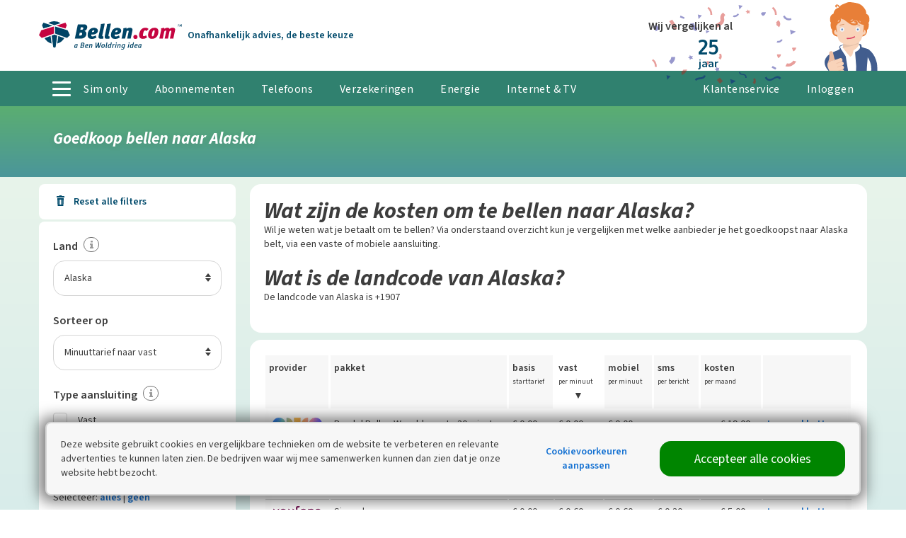

--- FILE ---
content_type: text/html; charset=utf-8
request_url: https://www.bellen.com/bellen-buitenland/naar-tarieven/alaska
body_size: 48886
content:
<!doctype html>
<html lang="nl" class="no-js ">
<head>
<meta charset="utf-8" />
<meta http-equiv="X-UA-Compatible" content="IE=edge,chrome=1" />
<meta name="description" content="Goedkoop bellen naar Alaska (landcode: +1907)? Vergelijk met welke aanbieder je het goedkoopst naar Alaska belt." />
<title>Goedkoop bellen naar Alaska</title>
<meta name="robots" content="index, follow" />
<meta http-equiv="x-ua-compatible" content="ie=edge">
<meta name="apple-mobile-web-app-title" content="Bellen.com">
<meta name="apple-mobile-web-app-capable" content="yes">
<meta name="mobile-web-app-capable" content="yes">
<meta name="viewport" content="width=device-width, initial-scale=1">
<meta property="og:url" content="https://www.bellen.com/bellen-buitenland/naar-tarieven/alaska" />
<meta property="og:title" content="Goedkoop bellen naar Alaska - Bellen.com" />
<meta property="og:description" content="Goedkoop bellen naar Alaska (landcode: +1907)? Vergelijk met welke aanbieder je het goedkoopst naar Alaska belt." />
<meta property="og:image" content="https://static2.bellen.com/sc/2026119-2-1/img/graphics/og-image.jpg" />
<link rel="canonical" href="https://www.bellen.com/bellen-buitenland/naar-tarieven/alaska" />
<link href="https://static2.bellen.com/sc/2026119-2-1/bellen/js/basic.min.js" rel="preload" as="script" />
<link href="https://static2.bellen.com" rel="preconnect" crossorigin />
<link href="/Static/fonts/SourceSans3VF-Upright.woff2" rel="preload" as="font" crossorigin>
<link href="/Static/fonts/SourceSans3VF-Italic.woff2" rel="preload" as="font" crossorigin>
<link href="/Static/fonts/oxygen-v8-latin-700.woff2" rel="preload" as="font" crossorigin>
<style >@font-face{font-family:'Source Sans 3 VF';font-weight:400 600;font-style:normal;font-stretch:normal;src:url('/Static/fonts/SourceSans3VF-Upright.woff2') format('woff2'),url('/Static/fonts/SourceSans3VF-Upright.woff') format('woff')}@font-face{font-family:'Source Sans 3 VF';font-weight:400 700;font-style:italic;font-stretch:normal;src:url('/Static/fonts/SourceSans3VF-Italic.woff2') format('woff2'),url('/Static/fonts/SourceSans3VF-Italic.woff') format('woff')}@font-face{font-family:'Oxygen';font-style:normal;font-weight:700;font-display:swap;src:local('Oxygen Bold'),local('Oxygen-Bold'),url('/Static/fonts/oxygen-v8-latin-700.woff2') format('woff2'),url('/Static/fonts/oxygen-v8-latin-700.woff') format('woff')}</style>
<link href="https://www.googletagmanager.com" rel="preconnect" crossorigin />
<link href="https://www.google-analytics.com" rel="preconnect" crossorigin />
<link href="https://stats.g.doubleclick.net" rel="preconnect" crossorigin />
<link href="https://consent.cookieinfo.net" rel="preconnect" crossorigin />
<link rel="icon" href="/favicon.ico" sizes="any" />
<link rel="icon" href="/icon.svg" type="image/svg+xml" />
<link rel="apple-touch-icon" href="/apple-touch-icon.png" />
<meta name="theme-color" content="#30816F">
<script>
var iframedSite=!1,cdnLocation="https://static2.bellen.com/sc/2026119-2-1/bellen",consumentenbondSite=!1,cookiesAllowed=!0,showCookieLayer=!1,loadExtendedModules=!0,outclickLayer=!1</script>
<script>function _typeof(n){return(_typeof="function"==typeof Symbol&&"symbol"==typeof Symbol.iterator?function(n){return typeof n}:function(n){return n&&"function"==typeof Symbol&&n.constructor===Symbol&&n!==Symbol.prototype?"symbol":typeof n})(n)}!function(n,t,i){function l(n,t){return _typeof(n)===t}function s(n){return"function"!=typeof t.createElement?t.createElement(n):b?t.createElementNS.call(t,"http://www.w3.org/2000/svg",n):t.createElement.apply(t,arguments)}function et(n,i,r,u){var e,l,a,f,c="modernizr",h=s("div");if((f=t.body)||((f=s(b?"svg":"body")).fake=!0),parseInt(r,10))for(;r--;)(l=s("div")).id=u?u[r]:c+(r+1),h.appendChild(l);return(e=s("style")).type="text/css",e.id="s"+c,(f.fake?f:h).appendChild(e),f.appendChild(h),e.styleSheet?e.styleSheet.cssText=n:e.appendChild(t.createTextNode(n)),h.id=c,f.fake&&(f.style.background="",f.style.overflow="hidden",a=o.style.overflow,o.style.overflow="hidden",o.appendChild(f)),e=i(h,n),f.fake?(f.parentNode.removeChild(f),o.style.overflow=a,o.offsetHeight):h.parentNode.removeChild(h),!!e}function lt(n){return n.replace(/([A-Z])/g,function(n,t){return"-"+t.toLowerCase()}).replace(/^ms-/,"-ms-")}function yt(t,r){var u=t.length,f;if("CSS"in n&&"supports"in n.CSS){for(;u--;)if(n.CSS.supports(lt(t[u]),r))return!0;return!1}if("CSSSupportsRule"in n){for(f=[];u--;)f.push("("+lt(t[u])+":"+r+")");return et("@supports ("+(f=f.join(" or "))+") { #modernizr { position: absolute; } }",function(t){return"absolute"==(t=t,f=null,u="position","getComputedStyle"in n?(i=getComputedStyle.call(n,t,f),r=n.console,null!==i?u&&(i=i.getPropertyValue(u)):r&&r[r.error?"error":"log"].call(r,"getComputedStyle returning null, its possible modernizr test results are inaccurate")):i=!f&&t.currentStyle&&t.currentStyle[u],i);var f,u,i,r})}return i}function at(n,t,r,u,f){var h=n.charAt(0).toUpperCase()+n.slice(1),c=(n+" "+st.join(h+" ")+h).split(" "),it,y,rt,o,ut,k;if(l(t,"string")||l(t,"undefined")){var b=c,tt=t,a=u,v=f;if((v=!l(v,"undefined")&&v,!l(a,"undefined"))&&(c=yt(b,a),!l(c,"undefined")))return c;for(k=["modernizr","tspan","samp"];!e.style&&k.length;)it=!0,e.modElem=s(k.shift()),e.style=e.modElem.style;function d(){it&&(delete e.style,delete e.modElem)}for(rt=b.length,y=0;y<rt;y++)if(o=b[y],ut=e.style[o],~(""+o).indexOf("-")&&(o=o.replace(/([a-z])-([a-z])/g,function(n,t,i){return t+i.toUpperCase()}).replace(/^-/,"")),e.style[o]!==i){if(v||l(a,"undefined"))return d(),"pfx"!=tt||o;try{e.style[o]=a}catch(n){}if(e.style[o]!=ut)return d(),"pfx"!=tt||o}d()}else{var p,ft,et,g,w=(n+" "+ht.join(h+" ")+h).split(" "),nt=t,ot=r;for(p in w)if(w[p]in nt)return!1===ot?w[p]:l(g=nt[w[p]],"function")?(ft=g,et=ot||nt,function(){return ft.apply(et,arguments)}):g}return!1}function vt(n,t,r){return at(n,i,i,t,r)}var ut=[],v=[],f={_version:"3.6.0",_config:{classPrefix:"",enableClasses:!0,enableJSClass:!0,usePrefixes:!0},_q:[],on:function(n,t){var i=this;setTimeout(function(){t(i[n])},0)},addTest:function(n,t,i){v.push({name:n,fn:t,options:i})},addAsyncTest:function(n){v.push({name:null,fn:n})}},r=function(){},p,h,k,d,g,c,it,ct,a,w,rt,e,nt;r.prototype=f;(r=new r).addTest("localstorage",function(){var n="modernizr";try{return localStorage.setItem(n,n),localStorage.removeItem(n),!0}catch(n){return!1}});r.addTest("sessionstorage",function(){var n="modernizr";try{return sessionStorage.setItem(n,n),sessionStorage.removeItem(n),!0}catch(n){return!1}});var o=t.documentElement,b="svg"===o.nodeName.toLowerCase(),tt=f._config.usePrefixes?" -webkit- -moz- -o- -ms- ".split(" "):["",""];f._prefixes=tt;r.addTest("csspositionsticky",function(){var n="position:",t=s("a").style;return t.cssText=n+tt.join("sticky;"+n).slice(0,-n.length),-1!==t.position.indexOf("sticky")});r.addTest("placeholder","placeholder"in s("input")&&"placeholder"in s("textarea"));var u=s("input"),y="search tel url email datetime date month week time datetime-local number range color".split(" "),ft={};r.inputtypes=function(n){for(var r,s,f,h=n.length,e=0;e<h;e++)u.setAttribute("type",r=n[e]),(f="text"!==u.type&&"style"in u)&&(u.value="1)",u.style.cssText="position:absolute;visibility:hidden;",/^range$/.test(r)&&u.style.WebkitAppearance!==i?(o.appendChild(u),f=(s=t.defaultView).getComputedStyle&&"textfield"!==s.getComputedStyle(u,null).WebkitAppearance&&0!==u.offsetHeight,o.removeChild(u)):/^(search|tel)$/.test(r)||(f=/^(url|email)$/.test(r)?u.checkValidity&&!1===u.checkValidity():"1)"!=u.value)),ft[n[e]]=!!f;return ft}(y);var ot=f.testStyles=et,y=(r.addTest("hiddenscroll",function(){return ot("#modernizr {width:100px;height:100px;overflow:scroll}",function(n){return n.offsetWidth===n.clientWidth})}),r.addTest("touchevents",function(){var i,r;return"ontouchstart"in n||n.DocumentTouch&&t instanceof DocumentTouch?i=!0:(r=["@media (",tt.join("touch-enabled),("),"heartz",")","{#modernizr{top:9px;position:absolute}}"].join(""),ot(r,function(n){i=9===n.offsetTop})),i}),"Moz O ms Webkit"),st=f._config.usePrefixes?y.split(" "):[],ht=(f._cssomPrefixes=st,f._config.usePrefixes?y.toLowerCase().split(" "):[]);f._domPrefixes=ht;rt={elem:s("modernizr")};e=(r._q.push(function(){delete rt.elem}),{style:rt.elem.style});for(it in r._q.unshift(function(){delete e.style}),f.testAllProps=at,f.testAllProps=vt,r.addTest("cssanimations",vt("animationName","a",!0)),v)if(v.hasOwnProperty(it)){if(p=[],(h=v[it]).name&&(p.push(h.name.toLowerCase()),h.options)&&h.options.aliases&&h.options.aliases.length)for(k=0;k<h.options.aliases.length;k++)p.push(h.options.aliases[k].toLowerCase());for(d=l(h.fn,"function")?h.fn():h.fn,g=0;g<p.length;g++)1===(c=p[g].split(".")).length?r[c[0]]=d:(!r[c[0]]||r[c[0]]instanceof Boolean||(r[c[0]]=new Boolean(r[c[0]])),r[c[0]][c[1]]=d),ut.push((d?"":"no-")+c.join("-"))}for(y=ut,a=o.className,w=r._config.classPrefix||"",b&&(a=a.baseVal),r._config.enableJSClass&&(ct=new RegExp("(^|\\s)"+w+"no-js(\\s|$)"),a=a.replace(ct,"$1"+w+"js$2")),r._config.enableClasses&&(a+=" "+w+y.join(" "+w),b?o.className.baseVal=a:o.className=a),delete f.addTest,delete f.addAsyncTest,nt=0;nt<r._q.length;nt++)r._q[nt]();n.Modernizr=r}(window,document)</script>
<script>function onloadCSS(n,t){function i(){!r&&t&&(r=!0,t.call(n))}var r;n.addEventListener&&n.addEventListener("load",i);n.attachEvent&&n.attachEvent("onload",i);"isApplicationInstalled"in navigator&&"onloadcssdefined"in n&&n.onloadcssdefined(i)}!function(n){"use strict";function t(t,i,r){function o(n){for(var i=u.href,t=c.length;t--;)if(c[t].href===i)return n();setTimeout(function(){o(n)})}function s(){u.addEventListener&&u.removeEventListener("load",s);u.media=r||"all"}var h,e,f=n.document,u=f.createElement("link"),c=(e=i||(h=(f.body||f.getElementsByTagName("head")[0]).childNodes)[h.length-1],f.styleSheets);return u.rel="stylesheet",u.href=t,u.media="only x",function t(n){if(f.body)return n();setTimeout(function(){t(n)})}(function(){e.parentNode.insertBefore(u,i?e:e.nextSibling)}),u.addEventListener&&u.addEventListener("load",s),u.onloadcssdefined=o,o(s),u}"undefined"!=typeof exports?exports.loadCSS=t:n.loadCSS=t}("undefined"!=typeof global?global:this)</script><style id="inline-styles">@media screen and (max-width:63.9375em) and (max-width:46.9375em){.c-site__header-part--logo{width:150px;order:1}.c-site__header-part--helpdesk{flex-grow:1;text-align:right}.c-site__header-part--account{width:calc(50% - 150px/2)}}input[type=checkbox],input[type=radio],small{display:inline-block}svg:not(:root){overflow:hidden}p,ul{margin-top:0;margin-bottom:20px}html{font-family:sans-serif;box-sizing:border-box}aside,header,nav,section{display:block}[hidden]{display:none}a{background-color:transparent;-webkit-text-decoration-skip:objects;color:inherit}button,input,select{font:inherit;margin:0}button,input{overflow:visible}button,select{text-transform:none}[type=submit],button,html [type=button]{-webkit-appearance:button}[type=button]::-moz-focus-inner,[type=submit]::-moz-focus-inner,button::-moz-focus-inner{border-style:none;padding:0}[type=button]:-moz-focusring,[type=submit]:-moz-focusring,button:-moz-focusring{outline:ButtonText dotted 1px}[type=checkbox],[type=radio]{box-sizing:border-box;padding:0}[type=number]::-webkit-inner-spin-button,[type=number]::-webkit-outer-spin-button{height:auto}[type=search]{-webkit-appearance:textfield;outline-offset:-2px}[type=search]::-webkit-search-cancel-button,[type=search]::-webkit-search-decoration{-webkit-appearance:none}::-webkit-input-placeholder{opacity:.54;color:#767676}::-webkit-file-upload-button{-webkit-appearance:button;font:inherit}*,:after,:before{box-sizing:inherit}fieldset{border:0;margin:0;padding:0}h1,h4,h5,h6{margin:0}ul{padding-left:20px;list-style-type:disc}[type=button],[type=submit],button{box-sizing:border-box}[type=button],[type=submit],button{background:0 0;border:0;color:inherit;font:inherit;line-height:inherit;overflow:visible;padding:0;margin:0;-webkit-appearance:button;-moz-appearance:button;appearance:button}h1,img{font-style:italic}button::-moz-focus-inner,input::-moz-focus-inner{border:0;padding:0}button,fieldset,input,option,select{box-sizing:border-box;outline:0;font-family:"Source Sans 3 VF",sans-serif;vertical-align:top}input:invalid{box-shadow:none}input[type=email],input[type=number],input[type=password],input[type=search],input[type=text],select{-webkit-appearance:none;-moz-appearance:none;appearance:none}input[type=search]::-webkit-search-decoration{-webkit-appearance:none;appearance:none}input[type=checkbox],input[type=radio]{vertical-align:middle}input[type=number]{-moz-appearance:textfield}input[type=number]::-webkit-inner-spin-button,input[type=number]::-webkit-outer-spin-button{-webkit-appearance:none;appearance:none;margin:0}input:-webkit-autofill{-webkit-box-shadow:0 0 0 30px #fff inset}html{scrollbar-gutter:stable;scroll-padding-top:100px;font-size:1em;line-height:1.875;background-color:#fff;color:#3d3d3d;overflow-y:scroll;min-height:100%;-webkit-text-size-adjust:100%;-ms-text-size-adjust:100%;-moz-osx-font-smoothing:grayscale;-webkit-font-smoothing:antialiased}img{border-style:none;vertical-align:middle}img[height],img[width]{max-width:none}hr{box-sizing:content-box;height:0;overflow:visible;border:0;border-bottom:1px solid #d5d5d5}body{margin:0;font-family:"Source Sans 3 VF",sans-serif}b,h1,h4,h5,h6,strong{font-weight:700}h1{font-size:48px;font-size:3rem;line-height:50px;font-weight:700}@media screen and (max-width:46.9375em){h1{font-size:32px;font-size:2rem;line-height:35px}img[data-lazyload-src][height],img[data-lazyload-src][style*=height],img[src][height],img[src][style*=height]{height:auto!important;max-width:100%!important}}h4{font-size:23px;font-size:1.4375rem;line-height:30px;font-style:normal}h5{font-size:20px;font-size:1.25rem;line-height:30px;font-style:normal}h6{font-size:14px;font-size:.875rem;line-height:20px;font-style:normal}small{font-size:12px;font-size:.75rem;line-height:16px;font-style:normal}a,button{text-decoration:none}img{max-width:100%}button{text-align:inherit;margin:0;padding:0}label{display:block}.hamburger{position:absolute;display:none}input[type=email],input[type=number],input[type=password],input[type=search],input[type=text],select{font-size:14px;font-size:.875rem;line-height:20px;font-style:normal;background-color:#fff;border-radius:16px;border:1px solid #d5d5d5;color:#3d3d3d;padding:14px 15px;width:100%}@media screen and (max-width:46.9375em){input[type=email],input[type=number],input[type=password],input[type=search],input[type=text],select{font-size:16px;font-size:1rem;line-height:20px}.hamburger{display:block}}input[type=email]:-moz-read-only,input[type=number]:-moz-read-only,input[type=password]:-moz-read-only,input[type=search]:-moz-read-only,input[type=text]:-moz-read-only{background-color:#f7f7f7;box-shadow:none!important}::-moz-placeholder{color:#767676}input:-ms-input-placeholder{color:#767676}.hamburger{padding:13px 10px;font:inherit;color:inherit;text-transform:none;background-color:transparent;border:0;margin:0;overflow:visible;right:0;top:7px}.hamburger-box{width:22px;height:18px;display:inline-block;position:relative}.hamburger-inner{display:block;top:50%;margin-top:-2px}.hamburger-inner,.hamburger-inner::after,.hamburger-inner::before{width:22px;height:4px;background-color:#004a6b;border-radius:0;position:absolute}.hamburger-inner::after,.hamburger-inner::before{content:"";display:block}.hamburger-inner::before{top:-7px}.hamburger-inner::after{bottom:-7px}.layout{display:flex;list-style:none;margin:0 0 0 -20px;padding:0;flex-wrap:wrap}.o-container{margin-right:auto;position:relative;max-width:100%}.layout__item{display:inline-block;width:100%;padding-left:20px;font-size:16px;font-size:1rem}.layout--small{margin-left:-10px}.layout--small>.layout__item{padding-left:10px}.layout--flush{margin-left:0}.o-container{margin-left:auto}.layout--flush>.layout__item{padding-left:0}.layout--rev{flex-direction:row-reverse}.layout--middle{align-items:center}.layout--auto>.layout__item{flex-basis:content}.layout--flex{display:flex;align-items:stretch;flex-wrap:nowrap}@media screen and (max-width:46.9375em){.layout--flex{flex-wrap:wrap}.layout--flex__mobile{flex-wrap:nowrap}}.layout__item--flex-fill{flex-grow:1}.c-site__header-part{flex-basis:0}.layout__item--flex-center{align-self:center}.layout__item--order-1{order:-1}.o-container{width:83.75em;padding-left:20px;padding-right:20px}@media screen and (max-width:46.9375em){.o-container{padding-left:10px;padding-right:10px}}.o-list-base{padding:0;margin:0}@media screen and (min-width:75em),print{.o-container{width:75.625em}}@media screen and (min-width:90.0625em){.o-container{width:86.25em}}.o-list-base.layout{margin-left:-20px}.o-list-base>li{list-style:none}.o-list-links{margin:0;padding:0;list-style:none}.o-list-links>li{margin-bottom:10px}.o-list-links a{color:#1471d2;text-decoration:none}input[type=search].o-input--small{padding:8px 15px 10px}.o-select{position:relative}.o-select select{padding-right:30px}.o-select select::-ms-expand{display:none}.o-select__arrow{position:absolute;right:15px;top:50%;margin-top:-15px;z-index:1;height:30px;line-height:30px;width:25px;text-align:right}@keyframes o-toggle-grow{0%{display:block;opacity:0;transform:scaleY(0)}100%{opacity:1;transform:scaleY(1)}}.o-toggle__trigger-instant~.o-toggle__wrapper{display:none}.o-toggle__trigger-instant~.o-toggle__wrapper--inverse{display:block}.o-toggle__trigger~.o-toggle__wrapper{display:none;transform:scaleY(0);opacity:0}.o-toggle__trigger~.o-toggle__wrapper--inverse{display:block;transform:scaleY(1);transform-origin:top left;opacity:1;animation:.3s ease-in-out o-toggle-grow}.c-account-button-mobile{background-repeat:no-repeat;background-position:center center}.o-toggle__trigger:checked~.o-toggle__wrapper{display:block;transform:scaleY(1);transform-origin:top left;opacity:1;animation:.3s ease-in-out o-toggle-grow}.o-toggle__trigger:checked~.o-toggle__wrapper--inverse{display:none;transform:scaleY(0);opacity:0}:root{--account-loading-time:1500ms}.c-account-button-mobile{position:absolute;fill:#004a6b;right:70px;padding:0 10px;top:0;bottom:0}.c-account-button-mobile svg{height:100%}.c-account-profile__picture--navigation{background-color:#f7f7f7;background-repeat:no-repeat;overflow:hidden}.c-account-profile__picture--navigation{background-size:cover;background-position:center center;-webkit-clip-path:circle(13px at center);clip-path:circle(13px at center);height:27px;width:27px;display:inline-block;margin-top:2px;margin-right:5px}@media screen and (max-width:63.9375em){.c-account-profile__picture--navigation{margin-top:-2px}}@media screen and (max-width:48em){.c-account-profile__picture--navigation{display:none}}.c-account-profile__picture--navigation-sticky{display:inline-block!important;background-repeat:no-repeat;overflow:hidden;-webkit-clip-path:circle(20px at center);clip-path:circle(20px at center);height:41px;width:41px;background-position:center 2px;background-size:contain;margin-top:-2px;margin-right:15px;vertical-align:middle}.c-comparison-modal__arrow{background-repeat:no-repeat;content:""}.c-action-header{position:absolute;left:520px;right:330px;top:10px;text-align:center}@media screen and (min-width:75em),print{.c-action-header{padding-left:40px}.c-action-header__pw-arrow:before{content:"";background-image:url(https://static2.bellen.com/sc/2026119-2-1/img/icons/curly-pointer-down2.svg);background-repeat:no-repeat;background-size:contain;transform:scaleY(-1) rotate(110deg);display:block;position:absolute;transform-origin:bottom left;width:30px;height:70px;left:-20px;bottom:-17px;opacity:.5}}@media screen and (max-width:69em){.c-action-header{left:240px}.c-action-header+.c-bencom-label .c-bencom-label__ankeiler{display:none}}.c-action-header--be{left:490px}@media screen and (max-width:69em){.c-action-header--be{left:280px}}@media screen and (min-width:47em) and (max-width:74.9375em){.c-action-header{top:10px}.c-ben-woldring{margin-right:5px}}@media screen and (max-width:46.9375em){.c-account-profile__picture--navigation-sticky{margin-right:5px;background-repeat:no-repeat;background-position:center center;overflow:hidden;-webkit-clip-path:circle(10px at center);clip-path:circle(10px at center);height:21px;width:21px;background-size:contain}.c-action-header{right:90px;left:160px;top:7px}.c-ben-woldring{display:none}}@media screen and (min-width:90.0625em){.c-action-header{padding-left:120px}.c-action-header__pw-arrow:before{width:50px;height:90px;left:30px}}.c-ben-woldring{position:absolute;right:0;bottom:0;z-index:1;height:100px;max-height:100%;padding-top:3px}.c-button{border-radius:16px;text-align:center}.c-button{font-size:18px;font-size:1.125rem;line-height:20px;color:#fff;fill:#fff;display:inline-block;text-decoration:none;padding:15px 20px;background-color:#c11e42;position:relative;vertical-align:middle;transform:translateZ(0);backface-visibility:hidden;overflow:hidden;margin-bottom:20px}@media screen and (max-width:46.9375em){.c-button{display:block;width:100%}}.c-button::before{content:"";position:absolute;z-index:-1;top:0;left:0;right:0;bottom:0;background:#000;opacity:0;transform:scale(.5);transform-origin:50% 50%;border-radius:999em}.c-button--small{font-size:14px;font-size:.875rem;line-height:20px;font-style:normal;padding-top:10px;padding-bottom:10px;border-radius:8px}.c-button--support{background-color:#004a6b}.c-button--grey{color:#3d3d3d;background-color:#d5d5d5}.c-button--fullwidth{display:block;width:100%}.c-comparison-list--loading{min-height:2000px}.c-comparison-list-loader{display:none;position:sticky;height:0;z-index:1;top:20vh}@media screen and (max-width:46.9375em){.c-comparison-list-loader{padding:0 60px}}@media screen and (min-width:47em) and (max-width:74.9375em){.c-comparison-list-loader{transform:translateX(-50%)}}.c-comparison-list__results-not-visible{position:absolute;left:50%;margin-left:30px;display:none;bottom:0}@media screen and (min-width:47em),print{.c-comparison-list-loader{width:300px;left:50%}.c-comparison-modal__button-wrapper{min-height:102px}}.c-comparison-modal{bottom:0;position:fixed;width:100%;z-index:100}.c-comparison-modal.hidden{transform:translateY(calc(100% + 45px))}@media screen and (-ms-high-contrast:active),screen and (-ms-high-contrast:none){.c-comparison-modal.hidden{display:none}}.c-comparison-modal__wrapper{background-color:#f7f7f7}@media screen and (min-width:47em),print{.c-comparison-modal__button{position:absolute;top:50%;transform:translateY(-50%)}.c-comparison-modal__tab{margin-right:5px;padding-right:5px;padding-left:15px}.c-bencom-label{float:left;white-space:nowrap}}@media screen and (max-width:46.9375em){.c-comparison-modal__button-wrapper{position:absolute;bottom:10px}.c-comparison-modal__tab{font-size:14px;font-size:.875rem;line-height:20px;font-style:normal;padding:12px 4px 13px}.c-comparison-modal__packages{padding-bottom:60px}}.c-comparison-modal__open-close{background-color:rgba(48,129,111,.9);color:#fff;display:block;position:absolute;left:0;right:0;top:-45px;line-height:45px}.c-comparison-modal__number-of-packages{width:20px;height:20px;background-color:rgba(0,0,0,.5);border-radius:999em;display:inline-block}.c-comparison-modal__arrow{background-image:url(https://static2.bellen.com/sc/2026119-2-1/img/icons/arrow-up-white.svg);top:50%;transform:translateY(-50%);width:15px;height:8px;display:inline-block;margin-left:10px;position:absolute}@supports(grid-auto-rows:1px){.c-comparison-modal__packages{display:grid;grid-template-columns:1fr 1fr 1fr}@media screen and(max-width:46.9375em){.c-comparison-modal__packages{grid-gap:10px}}@media screen and(min-width:47em),print{.c-comparison-modal__packages{grid-gap:20px}}}.c-filter-section__checkbox~.c-filter-section__header::after{content:""}.c-cookiebanner{opacity:0;box-sizing:border-box;border-radius:8px;border:2px solid #d5d5d5;width:90%;box-shadow:-1px 1px 20px 8px rgba(0,0,0,.5);left:5%;bottom:20px;padding:20px;position:fixed;z-index:3000}@media screen and (max-width:74.9375em){.c-cookiebanner{width:calc(100% - 20px);left:10px;padding:10px}}@media screen and (min-width:75em){.c-cookiebanner{transform:translate(-50%,0);left:50%;max-width:1200px}}@keyframes grow{0%{display:block;opacity:0;transform:scaleY(0)}100%{opacity:1;transform:scaleY(1)}}.c-filter-section{background-color:#fff;margin-bottom:3px}@media screen and (min-width:75em),print{.c-filter-section{border-radius:8px}}.c-filter-section--translucent{background-color:rgba(255,255,255,.6);margin-bottom:5px}.c-filter-section--input,.c-filter-summary__remove-all{margin-bottom:10px}.c-filter-section--translucent .c-filter-section__checkbox~.c-filter-section__header::after{background-image:url(https://static2.bellen.com/sc/2026119-2-1/img/icons/add.svg);background-size:contain}.c-filter-section--translucent .c-filter-section__checkbox:checked~.c-filter-section__header::after{transform:rotate(405deg)}.c-filter-section--translucent .c-filter-section__header+.c-filter-section__body{border-top:none;padding-top:0}.c-filter-section--input{color:#fff;background-color:#30816f}.c-filter-section__heading{font-size:20px;font-size:1.25rem;line-height:30px;font-style:normal;font-weight:400}.c-filter-section__header{padding:15px 20px;position:relative}@media screen and (min-width:90.0625em){.c-filter-section__header{padding:15px 30px}}@media screen and (min-width:80em) and (max-width:89.9375em){.c-filter-section__header{padding:15px 20px}}.c-filter-section__header+.c-filter-section__body{border-top:1px solid #d5d5d5}.c-filter-section__body{padding:20px}@media screen and (min-width:90.0625em){.c-filter-section__body{padding-left:30px;padding-right:30px}}@media screen and (min-width:80em) and (max-width:89.9375em){.c-filter-section__body{padding-left:20px;padding-right:20px}}.c-filter-section__sub-heading{font-weight:700;font-size:16px;font-size:1rem;line-height:30px;font-style:normal;display:inline-block}.c-filter-section__checkbox~.c-filter-section__header::after{position:absolute;right:30px;width:16px;top:0;height:60px;background-image:url(https://static2.bellen.com/sc/2026119-2-1/img/icons/arrow-up.svg);background-position:center center;background-repeat:no-repeat;transform:scaleY(-1)}.c-filter-section__checkbox~.c-filter-section__body{display:none;transform:scaleY(0);opacity:0}.c-filter-section__checkbox:checked~.c-filter-section__header::after{transform:scaleY(1)}.c-filter-section__checkbox:checked~.c-filter-section__body{display:block;transform:scaleY(1);transform-origin:top left;opacity:1;animation:.3s ease-in-out grow}@media screen and (max-width:74.9375em){.c-filters,.c-filters-top-button{box-shadow:0 0 5px 5px rgba(0,0,0,.25);right:0;left:0}.c-filters{display:block;position:fixed;top:80px;height:calc(100vh - 80px);background:#e8f4eb;background:linear-gradient(to top,#e8f4eb 0,#d0e8ea 100vh,#d0e8ea 100%);z-index:5;transform:translateX(-100%);transform-origin:right top;opacity:0;overflow-y:scroll;-webkit-overflow-scrolling:touch;padding-left:0;max-width:420px}.c-filters__checkbox{position:absolute;top:0}.c-filters-top-button{position:fixed;z-index:6;height:80px;max-width:420px;opacity:0}.c-filters-top-button{top:0;transform:translateY(-150%)}}.c-filter-summary__remove-all{font-size:14px;font-size:.875rem;line-height:20px;font-style:normal;height:30px;background-color:#004a6b;border-radius:8px;color:#fff;display:inline-block;padding:5px 10px 5px 35px;margin-right:5px;vertical-align:top;position:relative}.c-filter-summary__remove-all .icon-trash{display:none}.c-filter-summary__remove-all:before{content:"";position:absolute;top:0;left:0;bottom:0;background-image:url(https://static2.bellen.com/sc/2026119-2-1/img/icons/cross-white.svg);background-repeat:no-repeat;background-size:12px;background-position:center center;vertical-align:middle;width:30px}@media screen and (max-width:46.9375em){.c-cookiebanner{bottom:10px}.c-filter-section__checkbox~.c-filter-section__header::after{right:10px}.c-filter-summary__remove-all:before{width:36px}}.c-inputfields__label{font-size:14px;font-size:.875rem;line-height:20px;font-style:normal}.c-inputfields__input--checkbox~.c-inputfields__label,.c-inputfields__input--radio~.c-inputfields__label{padding-left:35px;display:inline-block;position:relative}.c-inputfields__input--checkbox~.c-inputfields__label::before,.c-inputfields__input--radio~.c-inputfields__label::before{content:"";position:absolute;top:-1px;left:0;height:20px;width:20px;background-color:#fff;border:1px solid #d5d5d5}.c-inputfields__input--checkbox~.c-inputfields__label::after,.c-inputfields__input--radio~.c-inputfields__label::after{content:"";position:absolute;top:-1px;left:0;height:20px;width:20px;opacity:0;transform:scale(0)}.c-inputfields__input--checkbox~.c-inputfields__label--small::before{transform:scale(.7);border-color:#767676}.c-inputfields__input--checkbox~.c-inputfields__label--rangeslider{position:absolute;left:0;right:0;z-index:2;top:-6px;width:20px;height:20px;padding-left:0}.c-inputfields__input--radio:checked~.c-inputfields__label::after{opacity:1;transform:scale(1)}.c-inputfields__input--radio~.c-inputfields__label::before{border-radius:999em}.c-inputfields__input--radio~.c-inputfields__label::after{border-radius:999em;background-color:#1471d2}.c-inputfields__input--radio:checked~.c-inputfields__label::after{transform:scale(.6)}.c-icon-info{display:inline-block}.c-inputfields__input--checkbox~.c-inputfields__label::before{border-radius:4px}.c-inputfields__input--checkbox~.c-inputfields__label::after{background:url(https://static2.bellen.com/sc/2026119-2-1/img/icons/check-blue.svg) center center no-repeat}.c-helpdesk-icon-mobile{position:absolute;fill:#004a6b;right:45px;top:18px}.c-helpdesk-header-button{background-color:rgba(255,255,255,.1);border-radius:16px;display:flex!important;align-items:center;padding:10px 20px!important;white-space:nowrap}@media screen and (min-width:47em) and (max-width:74.9375em){.c-helpdesk-header-button{height:50px;padding:5px 10px!important}}.c-helpdesk-header-button__icon svg{display:block;width:30px;height:30px}@media screen and (max-width:46.9375em){.c-helpdesk-header-button{height:30px;padding:5px 10px!important;background-color:transparent}.c-helpdesk-header-button__icon svg{height:25px;width:25px}}.c-icon-info{height:11px;width:5px;background:url(https://static2.bellen.com/sc/2026119-2-1/img/icons/info.svg) center center no-repeat;margin-left:5px}.c-icon-info--border{border:1px solid #767676;border-radius:999em;padding:9px 10px 10px;margin-bottom:-3px}.c-main-navigation__hamburger:after,.c-main-navigation__hamburger:before{content:""}.c-bencom-25year,.c-list.blue-checkmark li{background-repeat:no-repeat}[data-lazyload-src]{opacity:0;font-size:12px;font-size:.75rem;line-height:16px;font-style:normal}.c-link{font-size:14px;font-size:.875rem;line-height:20px;font-style:normal;color:inherit;font-weight:700;display:inline-block}.c-link--cta{color:#1471d2}.c-link--underline{font-weight:400;text-decoration:underline}.c-list li{padding-left:30px;list-style:none;position:relative}.c-list.blue-checkmark{padding-left:0}.c-list.blue-checkmark li{background-image:url(https://static2.bellen.com/sc/2026119-2-1/img/icons/check-blue.svg);background-position:left 9px}.c-logo{position:relative}.c-logo{display:block}.c-bencom-label{position:absolute;top:50%;transform:translateY(-50%)}.c-bencom-label__logo{display:inline-block}@media screen and (min-width:47em),print{.c-bencom-label__logo{margin-right:5px}.c-main-navigation__list{white-space:nowrap}}.c-bencom-label__ankeiler{font-size:14px;font-size:.875rem;line-height:20px;font-style:normal;font-weight:700;display:inline-block;color:#004a6b}@media screen and (max-width:57.875em){.c-bencom-label__ankeiler{display:none}}.c-bencom-25year{font-size:14px;font-size:.875rem;line-height:20px;font-style:normal;z-index:1;color:#3d3d3d;fill:#004a6b;position:absolute;right:20px;top:7px;margin-right:100px;padding:20px 40px 20px 20px;background-image:url(https://static2.bellen.com/sc/2026119-2-1/img/graphics/confetti.svg);background-size:contain;background-position:right center}@media screen and (max-width:46.9375em){.c-bencom-25year{right:0;left:0;top:0;transform:translateX(-100%);margin-right:0;padding-right:0}}@keyframes logo-loader{0%,100%{opacity:1}50%{opacity:.5}}svg .c-logo{stroke:#fff}.c-logo__arrow{animation:1s infinite logo-loader;opacity:1;fill:#286f63}.c-logo__arrow--1{animation-delay:0}.c-logo__arrow--2{animation-delay:.1s}.c-logo__arrow--3{animation-delay:.2s}.c-logo__arrow--4{animation-delay:.3s}.c-logo__pole{fill:#767676;opacity:.7}.c-logo__bg{fill:#d5d5d5}.c-logo__bg{opacity:.7}.c-micro-form__update-usage{border-radius:8px;padding-left:5px;padding-right:0;display:block;width:100%;background-color:#286f63}.c-micro-form__button-arrow{transform:rotate(90deg);display:inline-block;text-align:center;fill:#fff}.c-main-navigation__list{list-style:none;margin:0;padding:0;font-size:0}.c-main-navigation__hamburger{display:inline-block;margin-right:15px;width:26px;position:relative;vertical-align:middle;margin-bottom:3px}.c-main-navigation__hamburger,.c-main-navigation__hamburger:after,.c-main-navigation__hamburger:before{height:3px;border-radius:4px;background-color:#fff}@media screen and (max-width:46.9375em){.c-main-navigation__hamburger{display:none}.c-main-navigation__hamburger,.c-main-navigation__hamburger:after,.c-main-navigation__hamburger:before{background-color:#004a6b}}.c-main-navigation__hamburger:after,.c-main-navigation__hamburger:before{position:absolute;left:0;right:0}.c-main-navigation__hamburger:before{top:-9px}.c-main-navigation__hamburger:after{bottom:-9px}@media screen and (min-width:47em) and (max-width:74.9375em){.c-main-navigation__hamburger{width:16px;margin-right:10px}.c-main-navigation__hamburger,.c-main-navigation__hamburger:after,.c-main-navigation__hamburger:before{height:2px}.c-main-navigation__hamburger:before{top:-7px}.c-main-navigation__hamburger:after{bottom:-7px}}.c-main-navigation__list-item{font-size:16px;font-size:1rem;line-height:30px;font-style:normal;color:#fff;letter-spacing:.4px;display:inline-block;height:50px;vertical-align:top}@media screen and (max-width:63.9375em){.c-main-navigation__list-item{font-size:14px;font-size:.875rem;line-height:24px;letter-spacing:0}}.c-main-navigation__list-item--sticky{font-size:16px;font-size:1rem;line-height:30px;font-style:normal;color:#fff;display:inline-block}.c-main-navigation__list-item--sticky a{text-decoration:none;font-weight:700;display:block;padding-top:0;padding-bottom:0}@media screen and (min-width:75em),print{.c-main-navigation__list-item--sticky a{height:60px;line-height:50px;margin-top:10px;padding-left:12px;padding-right:12px}}@media screen and (min-width:90.0625em){.c-main-navigation__list-item--sticky a{padding-left:15px;padding-right:15px}}@media screen and (min-width:47em) and (max-width:74.9375em){.c-main-navigation__list-item--sticky a{height:60px;line-height:50px;margin-top:10px;padding-left:12px;padding-right:12px}}@media screen and (max-width:46.9375em){.c-main-navigation__list-item--sticky a{height:45px;line-height:35px;margin-top:5px;padding-left:5px;padding-right:5px}}.c-main-navigation__list-item a{text-decoration:none;color:#004a6b;position:relative;height:50px;padding:11px 19px 9px;display:block}@media screen and (min-width:47em) and (max-width:74.9375em){.c-main-navigation__list-item a{padding:11px 14px 9px}}@media screen and (min-width:47em) and (max-width:46.9375em){.c-main-navigation__list-item a.c-main-navigation__current{padding-right:40px}}@media screen and (min-width:47em),print{.c-main-navigation__list-item--sticky{text-align:left}.c-main-navigation__list-item a{color:#fff}.c-main-navigation__list-item a.c-main-navigation__current{background-color:#286f63;text-decoration:none;font-weight:700}}@media screen and (max-width:63.9375em){.c-main-navigation__list-item a{padding:14px 8px 12px;font-weight:400}}.c-main-navigation__list-item-tab{border-radius:16px 16px 0 0}@media screen and (max-width:46.9375em){.c-main-navigation__list-item-tab{border-radius:8px 8px 0 0}.c-main-navigation{display:none;border-top:1px solid #004a6b;padding-top:70px;position:absolute;min-height:100vh;top:0;left:0;right:0;background-color:#fff;z-index:3;transform:translateX(-100%);transform-origin:right top;opacity:0;text-align:center}.c-main-navigation__list-item{font-size:23px;font-size:1.4375rem;line-height:30px;font-style:normal;display:block;padding:20px 0;height:auto}.c-main-navigation__list-item a{width:100%;display:block;padding:0;height:auto;font-size:23px;font-size:1.4375rem;line-height:30px;font-style:normal;font-weight:700}.c-subnavigation{position:absolute;min-height:100vh;height:100vh;padding-top:30px;top:0;overflow:hidden;z-index:3;left:0;right:0;background-color:#fff;transform:translateX(-100%) translateY(0);transform-origin:left center;opacity:0;display:block!important;white-space:wrap;font-size:16px;font-size:1rem;line-height:30px;font-style:normal}.c-site__header-part--logo img{max-width:100%!important}}.c-round-badge{width:3rem;height:3rem;line-height:3rem;border-radius:999em;text-align:center;border:3px solid #fff;font-weight:700;font-style:italic;box-sizing:content-box;font-size:1.5em}.c-round-badge--top-right{position:absolute;top:5px;right:15px}.c-site{position:relative}.c-site__header-sticky{background-color:rgba(40,111,99,.95);position:fixed;top:0;left:0;width:100dvw;z-index:6;will-change:transform;transform:translateY(-100%);opacity:0}.c-site__body{background-color:#f7f7f7}.c-site__header-part--account,.c-site__header-part--helpdesk{text-align:right}.c-site__header-part--logo{align-self:center}@media screen and (max-width:63.9375em){.c-site__header-part{flex-basis:auto}.c-site__header-part--logo{width:202px;order:3}.c-site__header-part--helpdesk{text-align:left;order:2;width:calc(50% - 202px/2)}.c-site__header-part--account{order:4;width:calc(50% - 202px/2)}}@media screen and (max-width:46.9375em){.c-site__header-inner{min-height:64px}}.c-site__header-inner--sticky{height:70px}@media screen and (min-width:47em),print{.c-site__header-inner{min-height:100px;padding-top:50px}.c-site__body--nav-offset{margin-top:50px}}.c-site__body--compare{background:#e8f4eb;background:linear-gradient(to bottom,#e8f4eb 0,#d0e8ea 100vh,#d0e8ea 100%)}@media screen and (max-width:74.9375em){.c-site__content{display:block;margin:0 auto;width:100%;max-width:870px}}.c-site__navigation{position:absolute;left:0;right:0}@media screen and (min-width:47em),print{.c-site__navigation{top:100px;height:50px;background-color:#30816f}}.c-spec{font-size:20px;font-size:1.25rem;line-height:28px;font-family:Oxygen,sans-serif;font-style:normal}@media screen and (max-width:46.9375em){.c-site__header-inner--sticky{height:50px}.c-site__navigation{top:64px;height:0}.c-spec{font-size:14px;font-size:.875rem;line-height:20px}}.c-spec--amount{font-size:28px;font-size:1.75rem;line-height:28px}@media screen and (max-width:46.9375em){.c-spec--amount{font-size:16px;font-size:1rem;line-height:20px}}.c-tooltip{display:none}.c-tag--green{color:#008500;background-color:#f1faf1}.c-autocomplete{display:none;position:relative}.c-autocomplete__loader{position:absolute;width:260px;height:100px;z-index:999}.c-autocomplete__list{z-index:998;position:absolute;width:260px;min-height:0;max-height:250px;background-color:#fff;padding:0;margin-top:-1px;border:1px solid #d5d5d5}.c-autocomplete__list--overflow{overflow-y:scroll;-webkit-overflow-scrolling:touch}.rangeSlider{padding-left:40px;position:relative}.c-inputfields__input--checkbox~.sliderWrap{opacity:.5;filter:grayscale(100%);margin-top:15px}.c-inputfields__input--checkbox~.rangeWrap{margin-bottom:0}.rangeWrap{text-align:center;position:relative}.rangemax,.rangemin{font-size:12px;font-size:.75rem;line-height:16px;font-style:normal;color:#767676;white-space:nowrap}.rangemin{float:left}.rangemax{float:right}.mr{margin-right:20px!important}.ml{margin-left:20px!important}.c-usage-input__unlimited{padding:26px 10px 10px;margin-top:-16px;background-color:rgba(255,255,255,.1);border-radius:0 0 16px 16px;display:flex;align-items:center}.mb{margin-bottom:20px!important}.rangeWrap::after{content:"";display:table;clear:both}.u-1\/1{width:100%!important}.u-1\/2{width:50%!important;flex:none!important}.u-1\/4{flex:none!important}.u-1\/4{width:25%!important}@media screen and (max-width:46.9375em){.u-1\/1-palm{width:100%!important}.u-1\/2-palm{width:50%!important;flex:none!important}.u-1\/3-palm{width:33.3333333333%!important;flex:none!important}}@media screen and (min-width:47em) and (max-width:74.9375em){.u-1\/2-lap{width:50%!important;flex:none!important}.u-3\/4-lap{width:75%!important;flex:none!important}.u-1\/5-lap{width:20%!important;flex:none!important}}@media screen and (min-width:47em),print{.u-1\/2-default{width:50%!important;flex:none!important}.u-1\/3-default{width:33.3333333333%!important;flex:none!important}.u-1\/4-default{width:25%!important;flex:none!important}.u-3\/4-default{width:75%!important;flex:none!important}.u-1\/5-default{width:20%!important;flex:none!important}}.m{margin:20px!important}.mr--{margin-right:5px!important}.ml--{margin-left:5px!important}.mt--{margin-top:5px!important}.mb--{margin-bottom:5px!important}.mh-,.mr-{margin-right:10px!important}.mh-,.ml-{margin-left:10px!important}.mb-{margin-bottom:10px!important}.mr\+{margin-right:40px!important}.mb0{margin-bottom:0!important}.p{padding:20px!important}.pt{padding-top:20px!important}.pl{padding-left:20px!important}.ph{padding-right:20px!important;padding-left:20px!important}.ph--{padding-right:5px!important}.ph--{padding-left:5px!important}.pv--{padding-top:5px!important}.pb--,.pv--{padding-bottom:5px!important}.pt-,.pv-{padding-top:10px!important}.pb-,.pv-{padding-bottom:10px!important}.pt\+{padding-top:40px!important}.ph\+\+{padding-right:80px!important}.ph\+\+{padding-left:80px!important}.ph0{padding-right:0!important}.ph0{padding-left:0!important}.pv0{padding-top:0!important}.pv0{padding-bottom:0!important}@media screen and (min-width:47em) and (max-width:74.9375em){.lap-ml{margin-left:20px!important}}@media screen and (min-width:47em),print{.default-ml{margin-left:20px!important}.default-mb{margin-bottom:20px!important}}@media screen and (max-width:74.9375em){.u-1\/1-portable{width:100%!important}.u-1\/2-portable{width:50%!important;flex:none!important}.portable-mb{margin-bottom:20px!important}}@media screen and (min-width:75em),print{.u-1\/4-desk{width:25%!important;flex:none!important}.u-3\/4-desk{width:75%!important;flex:none!important}.u-1\/10-desk{width:10%!important;flex:none!important}.u-4\/10-desk{width:40%!important;flex:none!important}.desk-mb--{margin-bottom:5px!important}.desk-pr{padding-right:20px!important}.desk-pl{padding-left:20px!important}}@media screen and (max-width:46.9375em){.palm-mr--{margin-right:5px!important}.palm-mt--{margin-top:5px!important}.palm-m--{margin:5px!important}.palm-mb-{margin-bottom:10px!important}}@media screen and (max-width:74.9375em){.portable-mb-{margin-bottom:10px!important}}@media screen and (min-width:47em),print{.default-mr-{margin-right:10px!important}.default-mt-{margin-top:10px!important}.default-mb-{margin-bottom:10px!important}.default-ph{padding-right:20px!important}.default-ph{padding-left:20px!important}.default-pv{padding-top:20px!important}.default-pv{padding-bottom:20px!important}.default-p{padding:20px!important}}@media screen and (min-width:90.0625em){.desk-wide-pl{padding-left:20px!important}.desk-wide-pt{padding-top:20px!important}}@media screen and (min-width:75em),print{.desk-pl--{padding-left:5px!important}}@media screen and (max-width:46.9375em){.palm-mb0{margin-bottom:0!important}.palm-m0{margin:0!important}.palm-ph--{padding-right:5px!important}.palm-ph--{padding-left:5px!important}.palm-pt--{padding-top:5px!important}.palm-pb--{padding-bottom:5px!important}.palm-ph-{padding-right:10px!important}.palm-ph-{padding-left:10px!important}.palm-pt-,.palm-pv-{padding-top:10px!important}.palm-pb-,.palm-pv-{padding-bottom:10px!important}.palm-p-{padding:10px!important}}@media screen and (min-width:47em) and (max-width:74.9375em){.lap-pl-{padding-left:10px!important}}@media screen and (max-width:74.9375em){.portable-ph-{padding-right:10px!important}.portable-ph-{padding-left:10px!important}.portable-pv-{padding-top:10px!important}.portable-pv-{padding-bottom:10px!important}}@media screen and (min-width:75em),print{.desk-pl\+{padding-left:40px!important}}.u-flex--vertical-center{display:flex;align-items:center}.u-block--vertical-center{position:absolute;top:50%;transform:translateY(-50%)}.u-vertical-align--middle{vertical-align:middle}.u-vertical-align--top{vertical-align:top}.u-text-align--right{text-align:right}.u-text-align--center{text-align:center}.u-float--right{float:right}.u-perfect-square{aspect-ratio:1/1}.u-border{border:1px solid #d5d5d5}.u-border--bottom{border-bottom:1px solid #d5d5d5}@media screen and (max-width:46.9375em){.u-palm-text-align--center{text-align:center}.u-palm-float--none{float:none}}.u-border-radius{border-radius:16px}.u-border-radius-{border-radius:8px}.u-border-radius--bottom{border-top-left-radius:0;border-top-right-radius:0}.u-text-color-grey{color:#767676}.u-text-color-grey--dark{color:#3d3d3d}.u-text-color-white{color:#fff}.u-bg-color-grey--x-light{background-color:#f7f7f7}.u-bg-color-white{background-color:#fff}.u-text-color-black{color:#000}.u-text-color-brand--support{color:#004a6b}.u-bg-color-brand--cta{background-color:#1471d2}.u-text-color-status--green{color:#008500}.u-bg-color-status--marked{background-color:#ffed9e}.u-gradient1{background:#5bae71;background:linear-gradient(to bottom,#5bae71 0,#4b969a 100%)}.u-bg-color-white--translucent--90{background-color:rgba(255,255,255,.9)}.u-display--inline-block{display:inline-block}.u-display--block{display:block}.u-display--none{display:none}.u-display--flex{display:flex}.u-display--touchevents{display:none}@media screen and (max-width:46.9375em){.u-palm-display--block{display:block!important}.u-palm-display--none{display:none!important}}@media screen and (min-width:47em) and (max-width:74.9375em){.lap-ph0{padding-right:0!important}.lap-ph0{padding-left:0!important}.u-lap-display--none{display:none!important}}@media screen and (min-width:47em),print{.default-pv-{padding-top:10px!important}.default-pv-{padding-bottom:10px!important}.default-pv\+{padding-top:40px!important}.default-pv\+{padding-bottom:40px!important}.default-pb\+\+{padding-bottom:80px!important}.u-default-display--inline{display:inline!important}.u-default-display--none{display:none!important}}@media screen and (max-width:74.9375em){.u-portable-display--none{display:none!important}}.u-position--relative{position:relative}.u-position--absolute{position:absolute}.u-dropshadow{box-shadow:0 5px 25px 0 rgba(0,0,0,.2)}.u-dropshadow--hover{position:relative;transform-origin:top left;color:#3d3d3d}.u-dropshadow--hover::after{content:"";position:absolute;top:0;right:0;bottom:0;left:0;opacity:0;box-shadow:0 0 10px 0 rgba(0,0,0,.3);border-radius:inherit}.u-text-shadow{text-shadow:0 2px 10px rgba(0,0,0,.1)}svg{fill:currentColor}svg .u-svg-fill{fill:inherit}.u-svg-block svg{display:block}.delta,.epsilon{line-height:30px}.default-font-size,.delta,.epsilon,.small,.zeta{font-style:normal}.delta{font-size:23px;font-size:1.4375rem}.epsilon{font-size:20px;font-size:1.25rem}.zeta{font-size:14px;font-size:.875rem;line-height:20px}.default-font-size{font-size:16px;font-size:1rem;line-height:30px}.small{font-size:12px;font-size:.75rem;line-height:16px}.u-base-line-height{line-height:1.2!important}@media screen and (max-width:46.9375em){.u-dropshadow--hover::after{box-shadow:0 0 20px 0 rgba(0,0,0,.2)}.palm-default-font-size{font-size:16px;font-size:1rem;line-height:30px;font-style:normal}}.u-weight--normal{font-weight:400}.u-weight--bold{font-weight:700}.u-font-style--italic{font-style:italic}.u-text-decoration--dashed-underline{-webkit-text-decoration-line:underline;text-decoration-line:underline;-webkit-text-decoration-style:dashed;text-decoration-style:dashed;text-underline-offset:.2rem;text-decoration-thickness:from-font}.u-overflow--ellipsis{width:100%;white-space:nowrap;overflow:hidden;text-overflow:ellipsis}.u-white-space--nowrap{white-space:nowrap}@media screen and (min-width:75em),print{.u-desk-text-align--left{text-align:left}.u-desk-display--none{display:none!important}.u-desk-visuallyhidden{border:0!important;clip:rect(0 0 0 0)!important;height:1px!important;margin:-1px!important;overflow:hidden!important;padding:0!important;position:absolute!important;width:1px!important}}@media screen and (min-width:47em),print{.u-default-visuallyhidden{border:0!important;clip:rect(0 0 0 0)!important;height:1px!important;margin:-1px!important;overflow:hidden!important;padding:0!important;position:absolute!important;width:1px!important}}.c-inputfields__input--checkbox,.c-inputfields__input--radio,.u-visuallyhidden,html.no-js .u-js-visible{border:0!important;clip:rect(0 0 0 0)!important;height:1px!important;margin:-1px!important;overflow:hidden!important;padding:0!important;position:absolute!important;width:1px!important}@media screen and (max-width:46.9375em){.u-palm-visuallyhidden{border:0!important;clip:rect(0 0 0 0)!important;height:1px!important;margin:-1px!important;overflow:hidden!important;padding:0!important;position:absolute!important;width:1px!important}}.u-clearfix{display:flow-root}.u-clearfix::after{content:"";display:table;clear:both}</style>
<script id="loadcss">
var inlineStyles=loadCSS("https://static2.bellen.com/sc/2026119-2-1/bellen/css/styles.min.css",document.getElementById("loadcss"));onloadCSS(inlineStyles,function(){var n=new Date;n.setDate(n.getDate()+14);document.cookie="cdnversion=2026119-2-1; expires="+n+";";document.getElementById("inline-styles")&&(document.getElementById("inline-styles").innerHTML="")});
</script>
<noscript><link rel="stylesheet" href="https://static2.bellen.com/sc/2026119-2-1/bellen/css/styles.min.css" lazyload /></noscript>
</head>
<body>
<script>
function GAClick(n,t,i,r,u){dataLayer.push({event:"trackTrans",transactionId:Math.floor(Math.random()*Date.now()),transactionAffiliation:n,transactionTotal:1,transactionProducts:[{sku:i,name:t,category:r,price:1,quantity:1}],sessionId:"679ae5d3-887d-45ac-bc6b-33e84909eb36",deviceColor:u});dataLayer.push({deviceColor:undefined})}dataLayer=[]</script>
<!-- Google Tag Manager -->
<noscript><iframe src="//www.googletagmanager.com/ns.html?id=GTM-N6HDT7" height="0" width="0" style="display:none;visibility:hidden"></iframe></noscript>
<script>
if(cookiesAllowed)(function(n,t,i,r,u){n[r]=n[r]||[];n[r].push({"gtm.start":(new Date).getTime(),event:"gtm.js"});var e=t.getElementsByTagName(i)[0],f=t.createElement(i),o=r!="dataLayer"?"&l="+r:"";f.async=!0;f.src="//www.googletagmanager.com/gtm.js?id="+u+o;e.parentNode.insertBefore(f,e)})(window,document,"script","dataLayer","GTM-N6HDT7");else{var _gaq=_gaq||[];_gaq.push(["_setAccount","UA-3732061-5"]);_gaq.push(["_gat._forceSSL"]);_gaq.push(["_gat._anonymizeIp"]);_gaq.push(["_trackPageview"]),function(){var n=document.createElement("script"),t;n.type="text/javascript";n.async=!0;n.src=("https:"==document.location.protocol?"https://ssl":"http://www")+".google-analytics.com/ga.js";t=document.getElementsByTagName("script")[0];t.parentNode.insertBefore(n,t)}()}
</script>
<!-- End Google Tag Manager -->
<section class="c-site">
<header class="js-site-header c-site__header c-site__header-sticky">
<div class="o-container">
<div class="layout layout--flush layout--flex c-site__header-inner--sticky">
<div class="layout__item c-site__header-part c-site__header-part--logo">
<a href="#top" class="js-smooth-scroll">
<img src="https://static2.bellen.com/sc/2026119-2-1/img/logos/logo-internal/logo-bellen-white.svg" alt="Logo Bellen" width="200" />
</a>
</div>
<div class="layout__item c-site__header-part c-site__header-part--avatar u-default-display--none">
<img src="https://static2.bellen.com/sc/2026119-2-1/img/graphics/ben-thumbsup.svg" title="Oprichter Ben Woldring" />
</div>
<div class="layout__item layout__item--flex-center c-site__header-part desk-pl+ small u-portable-display--none">
<div class="js-tooltip-trigger u-border-radius u-bg-color-white--translucent--90 ph pv--" data-tooltip-side="bottom">
<small class="u-font-style--italic u-weight--bold u-text-color-grey--dark">Van de makers van</small>
<img src="https://static2.bellen.com/sc/2026119-2-1/img/logos/logo-internal/logo-gaslicht-bare.svg" alt="Logo Gaslicht" width="100" class="u-display--block" />
</div>
<div class="c-tooltip">
Wellicht ken je ons al van energievergelijkingssite <strong>Gaslicht.com</strong>?<br />
Op bellen.com helpen we jou ook te besparen op je telefoons en abonnementen!
</div>
</div>
<div class="layout__item layout__item--flex-center c-site__header-part--helpdesk">
<button type="button" class="js-tooltip-account c-main-navigation__list-item-tab ph0 u-display--inline-block u-hover-text-decoration--none u-text-color-white pb- default-mt- palm-mt-- palm-pt--" data-subnavigation="#nav-helpdesk" data-tooltip-trigger="click" title="Helpdesk">
<div class="c-helpdesk-header-button">
<div class="c-helpdesk-header-button__icon default-mr-"><svg width="18" height="19" viewBox="0 0 18 19" xmlns="http://www.w3.org/2000/svg"><path d="M11.543 10.414c.102 0 .482.172 1.143.516.66.343 1.01.55 1.048.62a.5.5 0 0 1 .024.177c0 .257-.067.554-.2.89-.124.305-.402.56-.831.768-.43.207-.829.31-1.196.31-.445 0-1.187-.242-2.226-.726a6.688 6.688 0 0 1-1.992-1.383c-.563-.57-1.141-1.293-1.735-2.168-.562-.836-.84-1.594-.832-2.273V7.05c.024-.711.313-1.328.867-1.852a.887.887 0 0 1 .61-.258c.047 0 .117.006.21.018.094.012.169.018.223.018.149 0 .252.025.31.076.06.05.12.158.182.322.063.156.192.5.387 1.031.195.532.293.824.293.88 0 .163-.135.388-.404.673-.27.285-.404.467-.404.545 0 .055.02.113.058.176.266.57.664 1.105 1.195 1.605.438.414 1.028.809 1.77 1.184a.52.52 0 0 0 .258.082c.117 0 .328-.19.633-.569.304-.378.507-.568.609-.568zm-2.379 6.211c.992 0 1.943-.195 2.854-.586a7.421 7.421 0 0 0 2.35-1.57 7.421 7.421 0 0 0 1.57-2.35 7.17 7.17 0 0 0 .585-2.853 7.17 7.17 0 0 0-.585-2.854 7.421 7.421 0 0 0-1.57-2.35 7.421 7.421 0 0 0-2.35-1.57 7.162 7.162 0 0 0-2.854-.586 7.17 7.17 0 0 0-2.853.586c-.91.39-1.694.914-2.35 1.57a7.421 7.421 0 0 0-1.57 2.35 7.162 7.162 0 0 0-.586 2.854c0 1.586.468 3.023 1.406 4.312l-.926 2.73 2.836-.902a7.206 7.206 0 0 0 4.043 1.219zm0-16.195c1.195 0 2.338.234 3.428.703A8.924 8.924 0 0 1 15.41 3.02a8.924 8.924 0 0 1 1.887 2.818A8.586 8.586 0 0 1 18 9.266a8.586 8.586 0 0 1-.703 3.427 8.924 8.924 0 0 1-1.887 2.819 8.924 8.924 0 0 1-2.818 1.886 8.586 8.586 0 0 1-3.428.704A8.7 8.7 0 0 1 4.887 17L0 18.57l1.594-4.746A8.625 8.625 0 0 1 .328 9.266a8.58 8.58 0 0 1 .703-3.428A8.924 8.924 0 0 1 2.918 3.02a8.924 8.924 0 0 1 2.818-1.887A8.586 8.586 0 0 1 9.164.43z" fill="#43d854" class="u-svg-fill" fill-rule="evenodd"/></svg></div>
<div class="u-base-line-height u-palm-display--none">
<strong>Hulp nodig?</strong>
</div>
</div>
</button>
<section id="nav-helpdesk" class="c-tooltip c-subnavigation">
<div class="default-p palm-p- mh-" style="width: 320px">
<div class="epsilon mb- u-weight--bold">Heb je een vraag?</div>
<ul class="o-list-links zeta u-weight--bold mb">
<li class="layout layout--small"><span class="layout__item u-1/4 zeta">Telefoon:</span><span class="layout__item u-1/2 zeta"><a href="tel:0850450090" class="">085 - 0450090</a></span></li>
<li class="layout layout--small"><span class="layout__item u-1/4 zeta">E-mail:</span><span class="layout__item u-1/2 zeta"><a href="mailto:info@bellen.com" class="">info@bellen.com</a></span></li>
</ul>
<ul class="o-list-links zeta u-weight--bold">
<li><a href="/veelgestelde-vragen">Veelgestelde vragen</a></li>
<li><a href="/zoeken">Zoeken op de site</a></li>
<li><a href="/contact">Contactmogelijkheden</a></li>
</ul>
</div>
</section>
</div>
<div class="layout__item c-site__header-part c-site__header-part--account u-palm-display--none">
<div class="c-main-navigation__list-item--sticky desk-wide-pl desk-pl lap-pl-">
<a href="https://account.bc-baflo-vm.bellen.bencomfarm.local/login" rel="nofollow" data-subnavigation="#nav-account" class="js-tooltip-account u-white-space--nowrap c-main-navigation__list-item-tab desk-pr" data-tooltip-trigger="click">
<span style="background-image: url(https://static2.bellen.com/sc/2026119-2-1/img/graphics/ben-avatar.svg)" class="c-account-profile__picture--navigation c-account-profile__picture--navigation-sticky"></span>
<span class="u-display--inline-block u-vertical-align--top">Inloggen</span>
</a>
</div>
</div>
</div>
</div>
</header>
<header class="c-site__header">
<div class="o-container palm-ph- u-clearfix c-site__header-inner">
<section class="c-bencom-label">
<a href="/" class="c-bencom-label__logo palm-m-- "><img src="https://static2.bellen.com/sc/2026119-2-1/img/logos/logo-internal/logo-bellen.svg" alt="Logo Bellen.com" /></a>
<div class="c-bencom-label__ankeiler u-palm-visuallyhidden">Onafhankelijk advies, de beste keuze</div>
</section>
<img src="https://static2.bellen.com/sc/2026119-2-1/img/graphics/ben-thumbsup.svg" alt="Ben Woldring" class="c-ben-woldring u-position--absolute mr-- u-palm-display--none" title="Oprichter Ben Woldring" />
<button type="button" class="u-default-visuallyhidden c-helpdesk-icon-mobile c-tooltip-trigger js-tooltip-trigger" data-tooltip-content=".js-helpdesk-content" title="Helpdesk"><svg width="15" height="15" viewBox="0 0 15 15" xmlns="http://www.w3.org/2000/svg"><path d="M14.143 12.027c0 .18-.034.417-.1.708a3.99 3.99 0 0 1-.212.688c-.14.335-.549.69-1.225 1.065-.63.341-1.252.512-1.868.512-.181 0-.357-.012-.528-.035a4.342 4.342 0 0 1-.577-.126 8.188 8.188 0 0 1-.477-.145c-.104-.037-.29-.106-.558-.206-.268-.1-.432-.161-.492-.181a9.097 9.097 0 0 1-1.758-.834c-.857-.529-1.743-1.25-2.657-2.164-.914-.914-1.635-1.8-2.164-2.657a9.097 9.097 0 0 1-.834-1.758c-.02-.06-.08-.224-.18-.492-.101-.268-.17-.454-.207-.558a8.188 8.188 0 0 1-.145-.477 4.342 4.342 0 0 1-.126-.577A3.875 3.875 0 0 1 0 4.262c0-.616.17-1.239.512-1.868.375-.676.73-1.085 1.065-1.225a3.99 3.99 0 0 1 .688-.211c.291-.067.527-.1.708-.1.094 0 .164.01.211.03.12.04.298.294.533.763.073.127.174.308.3.542.128.234.245.447.352.638.108.19.211.37.312.537l.176.251c.097.141.169.26.216.357.046.097.07.193.07.286 0 .134-.096.302-.286.503-.191.2-.399.385-.623.552a6.05 6.05 0 0 0-.623.532c-.19.188-.286.342-.286.462 0 .06.017.136.05.226s.062.16.085.206c.024.047.07.128.141.241l.116.191a10.498 10.498 0 0 0 1.747 2.36c.657.657 1.443 1.24 2.36 1.748.014.007.078.046.192.116.113.07.194.117.24.14.048.024.116.053.207.086.09.033.165.05.226.05.12 0 .274-.095.462-.286a6.05 6.05 0 0 0 .532-.623c.167-.224.352-.432.552-.623.201-.19.369-.286.503-.286.093 0 .189.024.286.07.097.047.216.12.357.216.14.098.224.156.25.176a27.897 27.897 0 0 0 1.176.663c.234.127.415.228.542.301.47.235.724.412.764.533.02.047.03.117.03.21z" fill="#419BF9" class="u-svg-fill" fill-rule="evenodd"/></svg><span class="u-visuallyhidden">Contact</span></button>
<a href="https://account.bc-baflo-vm.bellen.bencomfarm.local/login" rel="nofollow" class="u-default-visuallyhidden c-account-button-mobile" title="Mijn Bencompare"><svg xmlns="http://www.w3.org/2000/svg" viewBox="0 0 512 512" width="15" height="15"><path class="u-svg-fill" d="M437.02 330.98c-27.883-27.882-61.071-48.523-97.281-61.018C378.521 243.251 404 198.548 404 148 404 66.393 337.607 0 256 0S108 66.393 108 148c0 50.548 25.479 95.251 64.262 121.962-36.21 12.495-69.398 33.136-97.281 61.018C26.629 379.333 0 443.62 0 512h40c0-119.103 96.897-216 216-216s216 96.897 216 216h40c0-68.38-26.629-132.667-74.98-181.02zM256 256c-59.551 0-108-48.448-108-108S196.449 40 256 40s108 48.448 108 108-48.449 108-108 108z"/></svg><span class="u-visuallyhidden">Inloggen</span></a>
<button class="hamburger hamburger--squeeze" type="button" aria-label="Menu">
<span class="hamburger-box">
<span class="hamburger-inner"></span>
</span>
</button>
<a href="/uitleg/17971" rel="noopener nofollow" class="js-popup c-bencom-25year">
<div class="layout layout--auto layout--middle u-weight--bold">
<div class="layout__item pb--">
Wij vergelijken al
</div>
<div class="layout__item u-text-color-brand--support u-base-line-height">
<div class="u-text-align--center c-spec c-spec--amount">25</div>
<div class="u-text-align--center u-base-line-height">jaar</div>
</div>
</div>
</a>
</div>
<nav class="u-visuallyhidden">
<div class="delta u-weight--bold">Spring snel naar:</div>
<ul>
<li><a href="#navigation" title="">Navigatie</a></li>
<li><a href="#main" title="">Inhoud</a></li>
</ul>
</nav>
<script type="application/ld+json">
{"@context":"https://schema.org","@type":"BreadcrumbList","itemListElement":[{"@type":"ListItem","item":{"@type":"ListItem","@id":"https://www.bellen.com/","name":"Home"},"position":1},{"@type":"ListItem","item":{"@type":"ListItem","@id":"https://www.bellen.com/bellen-buitenland/naar-tarieven","name":"Bellen naar het buitenland"},"position":2},{"@type":"ListItem","item":{"@type":"ListItem","@id":"https://www.bellen.com/bellen-buitenland/naar-tarieven/alaska","name":"Alaska"},"position":3}]}
</script>
</header>
<section class="c-site__body c-site__body--nav-offset c-site__body--hasbreadcrumbs">
<div class="u-gradient1 default-pv palm-pv-">
<div class="o-container u-text-color-white">
<div class="default-pv-">
<h1 class="delta u-font-style--italic palm-default-font-size u-text-shadow default-mb- desk-pl">Goedkoop bellen naar Alaska</h1>
</div>
</div>
</div>
<div class="c-site__body--compare palm-pb--">
<div class="o-container pt- desk-wide-pt">
<div class="layout layout--rev">
<input type="checkbox" id="filtersection-mobile" class="c-filters__checkbox u-visuallyhidden" data-disabled="disabled" />
<section class="layout__item u-3/4-desk u-1/1-portable c-site__content js-results-wrapper">
<div class="u-desk-visuallyhidden portable-mb-">
<label for="filtersection-mobile" class="c-button c-button--support mb0">
<h5 class="u-weight--normal">
Jouw gegevens en filters <img src="https://static2.bellen.com/sc/2026119-2-1/img/icons/settings.svg" class="ml-" />
</h5>
</label>
</div>
<div class="u-bg-color-white u-border-radius p zeta mb-">
<!-- ContentId: 12035 --> <h2><strong>Wat zijn de kosten om te bellen naar&nbsp;Alaska?</strong></h2>
<p>Wil je weten wat je betaalt om te bellen? Via onderstaand overzicht kun je vergelijken met welke aanbieder je het goedkoopst naar Alaska belt, via een vaste of mobiele aansluiting.</p>
<h2><strong>Wat is de landcode van&nbsp;Alaska?</strong></h2>
<p>De landcode van&nbsp;Alaska is&nbsp;+1907</p>
<ul>
</ul>
<script type="application/ld+json">
{
"@context": "https://schema.org",
"@type": "FAQPage",
"mainEntity": [{
"@type": "Question",
"name": "Wat zijn de kosten om te bellen naar Alaska?",
"acceptedAnswer": {
"@type": "Answer",
"text": "Wil je weten wat je betaalt om te bellen? Via onderstaand overzicht kun je vergelijken met welke aanbieder je het goedkoopst naar Alaska belt, via een vaste of mobiele aansluiting."
}
},{
"@type": "Question",
"name": "Wat is de landcode van Alaska?",
"acceptedAnswer": {
"@type": "Answer",
"text": "De landcode van Alaska is +1907"
}
},{
"@type": "Question",
"name": "Bel je naar een ander EU-land vanuit Nederland?",
"acceptedAnswer": {
"@type": "Answer",
"text": "Valt het bellen binnen jouw minutenbundel, dan staat er € 0,00 in de vergelijker.
Als er een beperking op zit, staat het aantal minuten dat je kunt bellen in de pakketnaam.
Is de minutenbundel op? Of heb je geen bundel? Dan betaal je maximaal € 0,23 per minuut."
}
}]
}
</script>
</div>
<div class="u-bg-color-white u-border-radius p zeta mb-">
<div class="u-position--relative">
<div class="js-comparison-list-loader c-comparison-list-loader">
<div class="u-svg-block pt+">
<svg viewBox="0 0 543 469" xmlns="http://www.w3.org/2000/svg"><g class="c-logo" fill="none"><path d="M271.508 69L380 32.52C348.797 11.966 311.534 0 271.492 0 231.457 0 194.194 11.958 163 32.52L271.508 69m-67.259 193L99 300.4c26.285 47.334 70.854 82.828 124 96.6l-18.751-135m135.495 0L321 397c53.142-13.773 97.713-49.26 124-96.597L339.744 262" class="c-logo__bg" fill="#CCC"/><path d="M272.008 237l-48.975 17.992c-.008.22-.025.44-.033.67l27.266 197.753C251.883 463.534 262.663 469 272.008 469c9.338 0 20.11-5.466 21.735-15.585L321 255.662c-.008-.23-.025-.45-.033-.67L272.008 237" class="c-logo__pole" fill="#CCC"/><path class="c-logo__arrow c-logo__arrow--4" fill="#CCC" d="M55 71.694L78.428 129 240 79.37 79.562 25 55 71.694"/><path class="c-logo__arrow c-logo__arrow--3" fill="#999" d="M304 79.37L465.57 129 489 71.694 464.445 25 304 79.37"/><path class="c-logo__arrow c-logo__arrow--2" fill="#CCC" d="M281 219.824L492.375 297 543 248.097l-40.908-87.323L281 93v126.824"/><path class="c-logo__arrow c-logo__arrow--1" fill="#999" d="M0 248.097L50.625 297 262 219.824V93L40.9 160.774 0 248.097"/></g></svg>
</div>
</div>
<div class="u-scroll-wrapper">
<table class="js-sort-table c-result-table">
<thead>
<tr>
<th>provider</th>
<th width="250">pakket</th>
<th data-sort="StartRate">
basis<br />
<span class="subText">starttarief</span>
</th>
<th class="active" data-sort="FixedRate">
vast<br />
<span class="subText">per&nbsp;minuut</span>
</th>
<th data-sort="MobileRate">
mobiel<br />
<span class="subText">per&nbsp;minuut</span>
</th>
<th data-sort="SMSRate">
sms<br />
<span class="subText">per&nbsp;bericht</span>
</th>
<th>
kosten<br />
<span class="subText">per&nbsp;maand</span>
</th>
<th>&nbsp;</th>
</tr>
</thead>
<tbody id="js-async-content" class="js-comparison-list">
<tr>
<td class="u-text-align--center">
<a href="/mobiele-providers/odido" class="countIndex">
<img alt="Odido" title="Odido" src="https://static2.bellen.com/v/2026119-2-1/UserFiles/Image/LogosV3/Providers/70px/odido.gif" style="max-width:70px; max-height: 30px" />
</a>
</td>
<td>
Bundel Bellen Wereld eerste 30 minuten
</td>
<td>€ 0,00</td>
<td>€ 0,00</td>
<td>€ 0,00</td>
<td>-</td>
<td style="white-space: nowrap;">v.a. € 19,00</td>
<td>
<button title="Toon alle pakketten" class="c-link c-link--cta js-collapse-subtable-link" data-packageid="1">toon pakketten</button>
</td>
</tr>
<tr class="js-sub-content1 u-bg-color-grey--x-light" style="display:none;">
<td></td>
<td colspan="5">
2GB en 120 min/sms 2 jaar
</td>
<td>€ 19,00</td>
<td>
<a title="Bekijk deze aanbieding." class="c-button c-button--small c-button--cta c-button--fullwidth mb0" href="https://www.bellen.com/click?id=4864f3419a7e18e1f1a356ed7bce4f3d9708976c" target="_blank" rel="nofollow noopener" onclick="GAClick('Buitenland - Naar Alaska', 'Odido', 'Odido', 'Mobile');">
bekijk
</a>
</td>
</tr>
<tr class="js-sub-content1 u-bg-color-grey--x-light" style="display:none;">
<td></td>
<td colspan="5">
2GB en 120 min/sms 1 jaar
</td>
<td>€ 20,00</td>
<td>
<a title="Bekijk deze aanbieding." class="c-button c-button--small c-button--cta c-button--fullwidth mb0" href="https://www.bellen.com/click?id=f9939b4cf3df911530c6446d60dfbccfa788652f" target="_blank" rel="nofollow noopener" onclick="GAClick('Buitenland - Naar Alaska', 'Odido', 'Odido', 'Mobile');">
bekijk
</a>
</td>
</tr>
<tr class="js-sub-content1 u-bg-color-grey--x-light" style="display:none;">
<td></td>
<td colspan="5">
10GB en 120 min/sms 2 jaar
</td>
<td>€ 20,50</td>
<td>
<a title="Bekijk deze aanbieding." class="c-button c-button--small c-button--cta c-button--fullwidth mb0" href="https://www.bellen.com/click?id=325a15e00943c2031b498237db7acfb38fc187f0" target="_blank" rel="nofollow noopener" onclick="GAClick('Buitenland - Naar Alaska', 'Odido', 'Odido', 'Mobile');">
bekijk
</a>
</td>
</tr>
<tr class="js-sub-content1 u-bg-color-grey--x-light" style="display:none;">
<td></td>
<td colspan="5">
2GB en onbeperkt min/sms 2 jaar
</td>
<td>€ 21,50</td>
<td>
<a title="Bekijk deze aanbieding." class="c-button c-button--small c-button--cta c-button--fullwidth mb0" href="https://www.bellen.com/click?id=8225b73cafb3810d805b339fe13df848978d1992" target="_blank" rel="nofollow noopener" onclick="GAClick('Buitenland - Naar Alaska', 'Odido', 'Odido', 'Mobile');">
bekijk
</a>
</td>
</tr>
<tr class="js-sub-content1 u-bg-color-grey--x-light" style="display:none;">
<td></td>
<td colspan="5">
10GB en 120 min/sms 1 jaar
</td>
<td>€ 21,50</td>
<td>
<a title="Bekijk deze aanbieding." class="c-button c-button--small c-button--cta c-button--fullwidth mb0" href="https://www.bellen.com/click?id=22520d5e589de5620f835b516f1b76136eebcaf2" target="_blank" rel="nofollow noopener" onclick="GAClick('Buitenland - Naar Alaska', 'Odido', 'Odido', 'Mobile');">
bekijk
</a>
</td>
</tr>
<tr class="js-sub-content1 u-bg-color-grey--x-light" style="display:none;">
<td></td>
<td colspan="5">
2GB en 120 min/sms maandelijks opzegbaar
</td>
<td>€ 21,50</td>
<td>
<a title="Bekijk deze aanbieding." class="c-button c-button--small c-button--cta c-button--fullwidth mb0" href="https://www.bellen.com/click?id=6dce9a3d605f509fb33e68bd14ce5dcb673a9449" target="_blank" rel="nofollow noopener" onclick="GAClick('Buitenland - Naar Alaska', 'Odido', 'Odido', 'Mobile');">
bekijk
</a>
</td>
</tr>
<tr class="js-sub-content1 u-bg-color-grey--x-light" style="display:none;">
<td></td>
<td colspan="5">
20GB en 120 min/sms 2 jaar
</td>
<td>€ 22,50</td>
<td>
<a title="Bekijk deze aanbieding." class="c-button c-button--small c-button--cta c-button--fullwidth mb0" href="https://www.bellen.com/click?id=54987bded2515283f409a33de039b10bbeda799c" target="_blank" rel="nofollow noopener" onclick="GAClick('Buitenland - Naar Alaska', 'Odido', 'Odido', 'Mobile');">
bekijk
</a>
</td>
</tr>
<tr class="js-sub-content1 u-bg-color-grey--x-light" style="display:none;">
<td></td>
<td colspan="5">
2GB en onbeperkt min/sms 1 jaar
</td>
<td>€ 22,50</td>
<td>
<a title="Bekijk deze aanbieding." class="c-button c-button--small c-button--cta c-button--fullwidth mb0" href="https://www.bellen.com/click?id=dec8dd62e7e9ddcb7470aa2326fc6d1b313e6246" target="_blank" rel="nofollow noopener" onclick="GAClick('Buitenland - Naar Alaska', 'Odido', 'Odido', 'Mobile');">
bekijk
</a>
</td>
</tr>
<tr class="js-sub-content1 u-bg-color-grey--x-light" style="display:none;">
<td></td>
<td colspan="5">
10GB en 120 min/sms maandelijks opzegbaar
</td>
<td>€ 23,00</td>
<td>
<a title="Bekijk deze aanbieding." class="c-button c-button--small c-button--cta c-button--fullwidth mb0" href="https://www.bellen.com/click?id=3e289f20e26a36d241fd74e229e312a7693bb9f3" target="_blank" rel="nofollow noopener" onclick="GAClick('Buitenland - Naar Alaska', 'Odido', 'Odido', 'Mobile');">
bekijk
</a>
</td>
</tr>
<tr class="js-sub-content1 u-bg-color-grey--x-light" style="display:none;">
<td></td>
<td colspan="5">
10GB en onbeperkt min/sms 2 jaar
</td>
<td>€ 23,00</td>
<td>
<a title="Bekijk deze aanbieding." class="c-button c-button--small c-button--cta c-button--fullwidth mb0" href="https://www.bellen.com/click?id=93510a4f96ccba9273a2c026c9ebd96b709d3737" target="_blank" rel="nofollow noopener" onclick="GAClick('Buitenland - Naar Alaska', 'Odido', 'Odido', 'Mobile');">
bekijk
</a>
</td>
</tr>
<tr class="js-sub-content1 u-bg-color-grey--x-light" style="display:none;">
<td></td>
<td colspan="5">
20GB en 120 min/sms 1 jaar
</td>
<td>€ 23,50</td>
<td>
<a title="Bekijk deze aanbieding." class="c-button c-button--small c-button--cta c-button--fullwidth mb0" href="https://www.bellen.com/click?id=5f9ab77791946dd5af9792063b30ead86750f1f3" target="_blank" rel="nofollow noopener" onclick="GAClick('Buitenland - Naar Alaska', 'Odido', 'Odido', 'Mobile');">
bekijk
</a>
</td>
</tr>
<tr class="js-sub-content1 u-bg-color-grey--x-light" style="display:none;">
<td></td>
<td colspan="5">
10GB en onbeperkt min/sms 1 jaar
</td>
<td>€ 24,00</td>
<td>
<a title="Bekijk deze aanbieding." class="c-button c-button--small c-button--cta c-button--fullwidth mb0" href="https://www.bellen.com/click?id=f0979c9217fc0289d4c44e21ccd81ff9a38677cf" target="_blank" rel="nofollow noopener" onclick="GAClick('Buitenland - Naar Alaska', 'Odido', 'Odido', 'Mobile');">
bekijk
</a>
</td>
</tr>
<tr class="js-sub-content1 u-bg-color-grey--x-light" style="display:none;">
<td></td>
<td colspan="5">
2GB en onbeperkt min/sms maandelijks opzegbaar
</td>
<td>€ 24,00</td>
<td>
<a title="Bekijk deze aanbieding." class="c-button c-button--small c-button--cta c-button--fullwidth mb0" href="https://www.bellen.com/click?id=ae29d84f337d3544fa9a681b6955daafe521481f" target="_blank" rel="nofollow noopener" onclick="GAClick('Buitenland - Naar Alaska', 'Odido', 'Odido', 'Mobile');">
bekijk
</a>
</td>
</tr>
<tr class="js-sub-content1 u-bg-color-grey--x-light" style="display:none;">
<td></td>
<td colspan="5">
20GB en onbeperkt min/sms 2 jaar
</td>
<td>€ 25,00</td>
<td>
<a title="Bekijk deze aanbieding." class="c-button c-button--small c-button--cta c-button--fullwidth mb0" href="https://www.bellen.com/click?id=f4519e578904aafdaa6aace5e4276d64e3b3f8e7" target="_blank" rel="nofollow noopener" onclick="GAClick('Buitenland - Naar Alaska', 'Odido', 'Odido', 'Mobile');">
bekijk
</a>
</td>
</tr>
<tr class="js-sub-content1 u-bg-color-grey--x-light" style="display:none;">
<td></td>
<td colspan="5">
20GB en 120 min/sms maandelijks opzegbaar
</td>
<td>€ 25,00</td>
<td>
<a title="Bekijk deze aanbieding." class="c-button c-button--small c-button--cta c-button--fullwidth mb0" href="https://www.bellen.com/click?id=5ac97004b90efd4f9622efbea18e02b5914eb964" target="_blank" rel="nofollow noopener" onclick="GAClick('Buitenland - Naar Alaska', 'Odido', 'Odido', 'Mobile');">
bekijk
</a>
</td>
</tr>
<tr class="js-sub-content1 u-bg-color-grey--x-light" style="display:none;">
<td></td>
<td colspan="5">
10GB en onbeperkt min/sms maandelijks opzegbaar
</td>
<td>€ 25,50</td>
<td>
<a title="Bekijk deze aanbieding." class="c-button c-button--small c-button--cta c-button--fullwidth mb0" href="https://www.bellen.com/click?id=e7d3dbbd2f788aab455a6cdce6244a4dc72523e6" target="_blank" rel="nofollow noopener" onclick="GAClick('Buitenland - Naar Alaska', 'Odido', 'Odido', 'Mobile');">
bekijk
</a>
</td>
</tr>
<tr class="js-sub-content1 u-bg-color-grey--x-light" style="display:none;">
<td></td>
<td colspan="5">
20GB en onbeperkt min/sms 1 jaar
</td>
<td>€ 26,00</td>
<td>
<a title="Bekijk deze aanbieding." class="c-button c-button--small c-button--cta c-button--fullwidth mb0" href="https://www.bellen.com/click?id=7ec82eb7283f51cc3dfb0e7ae7a1daf9ac724987" target="_blank" rel="nofollow noopener" onclick="GAClick('Buitenland - Naar Alaska', 'Odido', 'Odido', 'Mobile');">
bekijk
</a>
</td>
</tr>
<tr class="js-sub-content1 u-bg-color-grey--x-light" style="display:none;">
<td></td>
<td colspan="5">
20GB en onbeperkt min/sms maandelijks opzegbaar
</td>
<td>€ 27,50</td>
<td>
<a title="Bekijk deze aanbieding." class="c-button c-button--small c-button--cta c-button--fullwidth mb0" href="https://www.bellen.com/click?id=16a159d01e38058cf548308d6d36d41bcaa44b2f" target="_blank" rel="nofollow noopener" onclick="GAClick('Buitenland - Naar Alaska', 'Odido', 'Odido', 'Mobile');">
bekijk
</a>
</td>
</tr>
<tr class="js-sub-content1 u-bg-color-grey--x-light" style="display:none;">
<td></td>
<td colspan="5">
Unlimited Start 2 jaar
</td>
<td>€ 30,00</td>
<td>
<a title="Bekijk deze aanbieding." class="c-button c-button--small c-button--cta c-button--fullwidth mb0" href="https://www.bellen.com/click?id=2646e18164279cc7280da8d7237219e2972b7627" target="_blank" rel="nofollow noopener" onclick="GAClick('Buitenland - Naar Alaska', 'Odido', 'Odido', 'Mobile');">
bekijk
</a>
</td>
</tr>
<tr class="js-sub-content1 u-bg-color-grey--x-light" style="display:none;">
<td></td>
<td colspan="5">
Unlimited Start 1 jaar
</td>
<td>€ 31,00</td>
<td>
<a title="Bekijk deze aanbieding." class="c-button c-button--small c-button--cta c-button--fullwidth mb0" href="https://www.bellen.com/click?id=89fd788825d1096288d7cd3749873e5510442f1a" target="_blank" rel="nofollow noopener" onclick="GAClick('Buitenland - Naar Alaska', 'Odido', 'Odido', 'Mobile');">
bekijk
</a>
</td>
</tr>
<tr class="js-sub-content1 u-bg-color-grey--x-light" style="display:none;">
<td></td>
<td colspan="5">
Unlimited Start maandelijks opzegbaar
</td>
<td>€ 32,50</td>
<td>
<a title="Bekijk deze aanbieding." class="c-button c-button--small c-button--cta c-button--fullwidth mb0" href="https://www.bellen.com/click?id=c69043b5cb107d59958b2730bb30da774bab409e" target="_blank" rel="nofollow noopener" onclick="GAClick('Buitenland - Naar Alaska', 'Odido', 'Odido', 'Mobile');">
bekijk
</a>
</td>
</tr>
<tr class="js-sub-content1 u-bg-color-grey--x-light" style="display:none;">
<td></td>
<td colspan="5">
Unlimited Basis 2 jaar
</td>
<td>€ 37,50</td>
<td>
<a title="Bekijk deze aanbieding." class="c-button c-button--small c-button--cta c-button--fullwidth mb0" href="https://www.bellen.com/click?id=827c1ad4f3c5504783fb0dda7cf37d2dd55853fb" target="_blank" rel="nofollow noopener" onclick="GAClick('Buitenland - Naar Alaska', 'Odido', 'Odido', 'Mobile');">
bekijk
</a>
</td>
</tr>
<tr class="js-sub-content1 u-bg-color-grey--x-light" style="display:none;">
<td></td>
<td colspan="5">
Unlimited Basis 1 jaar
</td>
<td>€ 38,50</td>
<td>
<a title="Bekijk deze aanbieding." class="c-button c-button--small c-button--cta c-button--fullwidth mb0" href="https://www.bellen.com/click?id=31dc8e331fb932a6037606012d9c2ca4b70d61d0" target="_blank" rel="nofollow noopener" onclick="GAClick('Buitenland - Naar Alaska', 'Odido', 'Odido', 'Mobile');">
bekijk
</a>
</td>
</tr>
<tr class="js-sub-content1 u-bg-color-grey--x-light" style="display:none;">
<td></td>
<td colspan="5">
Unlimited Snelst 2 jaar
</td>
<td>€ 40,00</td>
<td>
<a title="Bekijk deze aanbieding." class="c-button c-button--small c-button--cta c-button--fullwidth mb0" href="https://www.bellen.com/click?id=1536a2617b6c82fbf3b28cd65afff5ef0773f83c" target="_blank" rel="nofollow noopener" onclick="GAClick('Buitenland - Naar Alaska', 'Odido', 'Odido', 'Mobile');">
bekijk
</a>
</td>
</tr>
<tr class="js-sub-content1 u-bg-color-grey--x-light" style="display:none;">
<td></td>
<td colspan="5">
Unlimited Basis maandelijks opzegbaar
</td>
<td>€ 40,00</td>
<td>
<a title="Bekijk deze aanbieding." class="c-button c-button--small c-button--cta c-button--fullwidth mb0" href="https://www.bellen.com/click?id=d03756bf660b275177698176ba19b4c90b74dd48" target="_blank" rel="nofollow noopener" onclick="GAClick('Buitenland - Naar Alaska', 'Odido', 'Odido', 'Mobile');">
bekijk
</a>
</td>
</tr>
<tr class="js-sub-content1 u-bg-color-grey--x-light" style="display:none;">
<td></td>
<td colspan="5">
Unlimited Snelst 1 jaar
</td>
<td>€ 41,00</td>
<td>
<a title="Bekijk deze aanbieding." class="c-button c-button--small c-button--cta c-button--fullwidth mb0" href="https://www.bellen.com/click?id=1dbd90e8c3221445e874a7e7650505d39ee465bb" target="_blank" rel="nofollow noopener" onclick="GAClick('Buitenland - Naar Alaska', 'Odido', 'Odido', 'Mobile');">
bekijk
</a>
</td>
</tr>
<tr class="js-sub-content1 u-bg-color-grey--x-light" style="display:none;">
<td></td>
<td colspan="5">
Unlimited Plus 2 jaar
</td>
<td>€ 42,50</td>
<td>
<a title="Bekijk deze aanbieding." class="c-button c-button--small c-button--cta c-button--fullwidth mb0" href="https://www.bellen.com/click?id=12af5e1f63a5e117b7ef391ca00d22d8e35de4f9" target="_blank" rel="nofollow noopener" onclick="GAClick('Buitenland - Naar Alaska', 'Odido', 'Odido', 'Mobile');">
bekijk
</a>
</td>
</tr>
<tr class="js-sub-content1 u-bg-color-grey--x-light" style="display:none;">
<td></td>
<td colspan="5">
Unlimited Snelst maandelijks opzegbaar
</td>
<td>€ 42,50</td>
<td>
<a title="Bekijk deze aanbieding." class="c-button c-button--small c-button--cta c-button--fullwidth mb0" href="https://www.bellen.com/click?id=00eb08e22bf48efe41ded0b16d5aac0a7b2d7ad1" target="_blank" rel="nofollow noopener" onclick="GAClick('Buitenland - Naar Alaska', 'Odido', 'Odido', 'Mobile');">
bekijk
</a>
</td>
</tr>
<tr class="js-sub-content1 u-bg-color-grey--x-light" style="display:none;">
<td></td>
<td colspan="5">
Unlimited Plus 1 jaar
</td>
<td>€ 43,50</td>
<td>
<a title="Bekijk deze aanbieding." class="c-button c-button--small c-button--cta c-button--fullwidth mb0" href="https://www.bellen.com/click?id=8db6f7f03565e49f31654d13f8377f51378d70be" target="_blank" rel="nofollow noopener" onclick="GAClick('Buitenland - Naar Alaska', 'Odido', 'Odido', 'Mobile');">
bekijk
</a>
</td>
</tr>
<tr class="js-sub-content1 u-bg-color-grey--x-light" style="display:none;">
<td></td>
<td colspan="5">
Unlimited Plus maandelijks opzegbaar
</td>
<td>€ 45,00</td>
<td>
<a title="Bekijk deze aanbieding." class="c-button c-button--small c-button--cta c-button--fullwidth mb0" href="https://www.bellen.com/click?id=c51b9a3bc33fe9f4a825b5cf2491b27df1cc15ca" target="_blank" rel="nofollow noopener" onclick="GAClick('Buitenland - Naar Alaska', 'Odido', 'Odido', 'Mobile');">
bekijk
</a>
</td>
</tr>
<tr class="js-sub-content1 u-bg-color-grey--x-light" style="display:none;">
<td></td>
<td colspan="5">
Unlimited Premium 2 jaar
</td>
<td>€ 54,50</td>
<td>
<a title="Bekijk deze aanbieding." class="c-button c-button--small c-button--cta c-button--fullwidth mb0" href="https://www.bellen.com/click?id=f481a93084ed4a324ab94aa8c75be5dabfb9fb30" target="_blank" rel="nofollow noopener" onclick="GAClick('Buitenland - Naar Alaska', 'Odido', 'Odido', 'Mobile');">
bekijk
</a>
</td>
</tr>
<tr class="js-sub-content1 u-bg-color-grey--x-light" style="display:none;">
<td></td>
<td colspan="5">
Unlimited Premium 1 jaar
</td>
<td>€ 55,50</td>
<td>
<a title="Bekijk deze aanbieding." class="c-button c-button--small c-button--cta c-button--fullwidth mb0" href="https://www.bellen.com/click?id=48ee80992eb7f38ccb276316b38ba05d1961ebfc" target="_blank" rel="nofollow noopener" onclick="GAClick('Buitenland - Naar Alaska', 'Odido', 'Odido', 'Mobile');">
bekijk
</a>
</td>
</tr>
<tr class="js-sub-content1 u-bg-color-grey--x-light" style="display:none;">
<td></td>
<td colspan="5">
Unlimited Premium maandelijks opzegbaar
</td>
<td>€ 57,00</td>
<td>
<a title="Bekijk deze aanbieding." class="c-button c-button--small c-button--cta c-button--fullwidth mb0" href="https://www.bellen.com/click?id=895dd5950e14c7e66f3f687fe047ae0dce9f42ba" target="_blank" rel="nofollow noopener" onclick="GAClick('Buitenland - Naar Alaska', 'Odido', 'Odido', 'Mobile');">
bekijk
</a>
</td>
</tr>
<tr>
<td class="u-text-align--center">
<a href="/mobiele-providers/odido" class="countIndex">
<img alt="Odido" title="Odido" src="https://static2.bellen.com/v/2026119-2-1/UserFiles/Image/LogosV3/Providers/70px/odido.gif" style="max-width:70px; max-height: 30px" />
</a>
</td>
<td>
Bundel Bellen Wereld na 30 minuten
</td>
<td>€ 0,00</td>
<td>€ 0,25</td>
<td>€ 0,25</td>
<td>-</td>
<td style="white-space: nowrap;">v.a. € 19,00</td>
<td>
<button title="Toon alle pakketten" class="c-link c-link--cta js-collapse-subtable-link" data-packageid="2">toon pakketten</button>
</td>
</tr>
<tr class="js-sub-content2 u-bg-color-grey--x-light" style="display:none;">
<td></td>
<td colspan="5">
2GB en 120 min/sms 2 jaar
</td>
<td>€ 19,00</td>
<td>
<a title="Bekijk deze aanbieding." class="c-button c-button--small c-button--cta c-button--fullwidth mb0" href="https://www.bellen.com/click?id=4864f3419a7e18e1f1a356ed7bce4f3d9708976c" target="_blank" rel="nofollow noopener" onclick="GAClick('Buitenland - Naar Alaska', 'Odido', 'Odido', 'Mobile');">
bekijk
</a>
</td>
</tr>
<tr class="js-sub-content2 u-bg-color-grey--x-light" style="display:none;">
<td></td>
<td colspan="5">
2GB en 120 min/sms 1 jaar
</td>
<td>€ 20,00</td>
<td>
<a title="Bekijk deze aanbieding." class="c-button c-button--small c-button--cta c-button--fullwidth mb0" href="https://www.bellen.com/click?id=f9939b4cf3df911530c6446d60dfbccfa788652f" target="_blank" rel="nofollow noopener" onclick="GAClick('Buitenland - Naar Alaska', 'Odido', 'Odido', 'Mobile');">
bekijk
</a>
</td>
</tr>
<tr class="js-sub-content2 u-bg-color-grey--x-light" style="display:none;">
<td></td>
<td colspan="5">
10GB en 120 min/sms 2 jaar
</td>
<td>€ 20,50</td>
<td>
<a title="Bekijk deze aanbieding." class="c-button c-button--small c-button--cta c-button--fullwidth mb0" href="https://www.bellen.com/click?id=325a15e00943c2031b498237db7acfb38fc187f0" target="_blank" rel="nofollow noopener" onclick="GAClick('Buitenland - Naar Alaska', 'Odido', 'Odido', 'Mobile');">
bekijk
</a>
</td>
</tr>
<tr class="js-sub-content2 u-bg-color-grey--x-light" style="display:none;">
<td></td>
<td colspan="5">
2GB en 120 min/sms maandelijks opzegbaar
</td>
<td>€ 21,50</td>
<td>
<a title="Bekijk deze aanbieding." class="c-button c-button--small c-button--cta c-button--fullwidth mb0" href="https://www.bellen.com/click?id=6dce9a3d605f509fb33e68bd14ce5dcb673a9449" target="_blank" rel="nofollow noopener" onclick="GAClick('Buitenland - Naar Alaska', 'Odido', 'Odido', 'Mobile');">
bekijk
</a>
</td>
</tr>
<tr class="js-sub-content2 u-bg-color-grey--x-light" style="display:none;">
<td></td>
<td colspan="5">
2GB en onbeperkt min/sms 2 jaar
</td>
<td>€ 21,50</td>
<td>
<a title="Bekijk deze aanbieding." class="c-button c-button--small c-button--cta c-button--fullwidth mb0" href="https://www.bellen.com/click?id=8225b73cafb3810d805b339fe13df848978d1992" target="_blank" rel="nofollow noopener" onclick="GAClick('Buitenland - Naar Alaska', 'Odido', 'Odido', 'Mobile');">
bekijk
</a>
</td>
</tr>
<tr class="js-sub-content2 u-bg-color-grey--x-light" style="display:none;">
<td></td>
<td colspan="5">
10GB en 120 min/sms 1 jaar
</td>
<td>€ 21,50</td>
<td>
<a title="Bekijk deze aanbieding." class="c-button c-button--small c-button--cta c-button--fullwidth mb0" href="https://www.bellen.com/click?id=22520d5e589de5620f835b516f1b76136eebcaf2" target="_blank" rel="nofollow noopener" onclick="GAClick('Buitenland - Naar Alaska', 'Odido', 'Odido', 'Mobile');">
bekijk
</a>
</td>
</tr>
<tr class="js-sub-content2 u-bg-color-grey--x-light" style="display:none;">
<td></td>
<td colspan="5">
2GB en onbeperkt min/sms 1 jaar
</td>
<td>€ 22,50</td>
<td>
<a title="Bekijk deze aanbieding." class="c-button c-button--small c-button--cta c-button--fullwidth mb0" href="https://www.bellen.com/click?id=dec8dd62e7e9ddcb7470aa2326fc6d1b313e6246" target="_blank" rel="nofollow noopener" onclick="GAClick('Buitenland - Naar Alaska', 'Odido', 'Odido', 'Mobile');">
bekijk
</a>
</td>
</tr>
<tr class="js-sub-content2 u-bg-color-grey--x-light" style="display:none;">
<td></td>
<td colspan="5">
20GB en 120 min/sms 2 jaar
</td>
<td>€ 22,50</td>
<td>
<a title="Bekijk deze aanbieding." class="c-button c-button--small c-button--cta c-button--fullwidth mb0" href="https://www.bellen.com/click?id=54987bded2515283f409a33de039b10bbeda799c" target="_blank" rel="nofollow noopener" onclick="GAClick('Buitenland - Naar Alaska', 'Odido', 'Odido', 'Mobile');">
bekijk
</a>
</td>
</tr>
<tr class="js-sub-content2 u-bg-color-grey--x-light" style="display:none;">
<td></td>
<td colspan="5">
10GB en onbeperkt min/sms 2 jaar
</td>
<td>€ 23,00</td>
<td>
<a title="Bekijk deze aanbieding." class="c-button c-button--small c-button--cta c-button--fullwidth mb0" href="https://www.bellen.com/click?id=93510a4f96ccba9273a2c026c9ebd96b709d3737" target="_blank" rel="nofollow noopener" onclick="GAClick('Buitenland - Naar Alaska', 'Odido', 'Odido', 'Mobile');">
bekijk
</a>
</td>
</tr>
<tr class="js-sub-content2 u-bg-color-grey--x-light" style="display:none;">
<td></td>
<td colspan="5">
10GB en 120 min/sms maandelijks opzegbaar
</td>
<td>€ 23,00</td>
<td>
<a title="Bekijk deze aanbieding." class="c-button c-button--small c-button--cta c-button--fullwidth mb0" href="https://www.bellen.com/click?id=3e289f20e26a36d241fd74e229e312a7693bb9f3" target="_blank" rel="nofollow noopener" onclick="GAClick('Buitenland - Naar Alaska', 'Odido', 'Odido', 'Mobile');">
bekijk
</a>
</td>
</tr>
<tr class="js-sub-content2 u-bg-color-grey--x-light" style="display:none;">
<td></td>
<td colspan="5">
20GB en 120 min/sms 1 jaar
</td>
<td>€ 23,50</td>
<td>
<a title="Bekijk deze aanbieding." class="c-button c-button--small c-button--cta c-button--fullwidth mb0" href="https://www.bellen.com/click?id=5f9ab77791946dd5af9792063b30ead86750f1f3" target="_blank" rel="nofollow noopener" onclick="GAClick('Buitenland - Naar Alaska', 'Odido', 'Odido', 'Mobile');">
bekijk
</a>
</td>
</tr>
<tr class="js-sub-content2 u-bg-color-grey--x-light" style="display:none;">
<td></td>
<td colspan="5">
2GB en onbeperkt min/sms maandelijks opzegbaar
</td>
<td>€ 24,00</td>
<td>
<a title="Bekijk deze aanbieding." class="c-button c-button--small c-button--cta c-button--fullwidth mb0" href="https://www.bellen.com/click?id=ae29d84f337d3544fa9a681b6955daafe521481f" target="_blank" rel="nofollow noopener" onclick="GAClick('Buitenland - Naar Alaska', 'Odido', 'Odido', 'Mobile');">
bekijk
</a>
</td>
</tr>
<tr class="js-sub-content2 u-bg-color-grey--x-light" style="display:none;">
<td></td>
<td colspan="5">
10GB en onbeperkt min/sms 1 jaar
</td>
<td>€ 24,00</td>
<td>
<a title="Bekijk deze aanbieding." class="c-button c-button--small c-button--cta c-button--fullwidth mb0" href="https://www.bellen.com/click?id=f0979c9217fc0289d4c44e21ccd81ff9a38677cf" target="_blank" rel="nofollow noopener" onclick="GAClick('Buitenland - Naar Alaska', 'Odido', 'Odido', 'Mobile');">
bekijk
</a>
</td>
</tr>
<tr class="js-sub-content2 u-bg-color-grey--x-light" style="display:none;">
<td></td>
<td colspan="5">
20GB en 120 min/sms maandelijks opzegbaar
</td>
<td>€ 25,00</td>
<td>
<a title="Bekijk deze aanbieding." class="c-button c-button--small c-button--cta c-button--fullwidth mb0" href="https://www.bellen.com/click?id=5ac97004b90efd4f9622efbea18e02b5914eb964" target="_blank" rel="nofollow noopener" onclick="GAClick('Buitenland - Naar Alaska', 'Odido', 'Odido', 'Mobile');">
bekijk
</a>
</td>
</tr>
<tr class="js-sub-content2 u-bg-color-grey--x-light" style="display:none;">
<td></td>
<td colspan="5">
20GB en onbeperkt min/sms 2 jaar
</td>
<td>€ 25,00</td>
<td>
<a title="Bekijk deze aanbieding." class="c-button c-button--small c-button--cta c-button--fullwidth mb0" href="https://www.bellen.com/click?id=f4519e578904aafdaa6aace5e4276d64e3b3f8e7" target="_blank" rel="nofollow noopener" onclick="GAClick('Buitenland - Naar Alaska', 'Odido', 'Odido', 'Mobile');">
bekijk
</a>
</td>
</tr>
<tr class="js-sub-content2 u-bg-color-grey--x-light" style="display:none;">
<td></td>
<td colspan="5">
10GB en onbeperkt min/sms maandelijks opzegbaar
</td>
<td>€ 25,50</td>
<td>
<a title="Bekijk deze aanbieding." class="c-button c-button--small c-button--cta c-button--fullwidth mb0" href="https://www.bellen.com/click?id=e7d3dbbd2f788aab455a6cdce6244a4dc72523e6" target="_blank" rel="nofollow noopener" onclick="GAClick('Buitenland - Naar Alaska', 'Odido', 'Odido', 'Mobile');">
bekijk
</a>
</td>
</tr>
<tr class="js-sub-content2 u-bg-color-grey--x-light" style="display:none;">
<td></td>
<td colspan="5">
20GB en onbeperkt min/sms 1 jaar
</td>
<td>€ 26,00</td>
<td>
<a title="Bekijk deze aanbieding." class="c-button c-button--small c-button--cta c-button--fullwidth mb0" href="https://www.bellen.com/click?id=7ec82eb7283f51cc3dfb0e7ae7a1daf9ac724987" target="_blank" rel="nofollow noopener" onclick="GAClick('Buitenland - Naar Alaska', 'Odido', 'Odido', 'Mobile');">
bekijk
</a>
</td>
</tr>
<tr class="js-sub-content2 u-bg-color-grey--x-light" style="display:none;">
<td></td>
<td colspan="5">
20GB en onbeperkt min/sms maandelijks opzegbaar
</td>
<td>€ 27,50</td>
<td>
<a title="Bekijk deze aanbieding." class="c-button c-button--small c-button--cta c-button--fullwidth mb0" href="https://www.bellen.com/click?id=16a159d01e38058cf548308d6d36d41bcaa44b2f" target="_blank" rel="nofollow noopener" onclick="GAClick('Buitenland - Naar Alaska', 'Odido', 'Odido', 'Mobile');">
bekijk
</a>
</td>
</tr>
<tr class="js-sub-content2 u-bg-color-grey--x-light" style="display:none;">
<td></td>
<td colspan="5">
Unlimited Start 2 jaar
</td>
<td>€ 30,00</td>
<td>
<a title="Bekijk deze aanbieding." class="c-button c-button--small c-button--cta c-button--fullwidth mb0" href="https://www.bellen.com/click?id=2646e18164279cc7280da8d7237219e2972b7627" target="_blank" rel="nofollow noopener" onclick="GAClick('Buitenland - Naar Alaska', 'Odido', 'Odido', 'Mobile');">
bekijk
</a>
</td>
</tr>
<tr class="js-sub-content2 u-bg-color-grey--x-light" style="display:none;">
<td></td>
<td colspan="5">
Unlimited Start 1 jaar
</td>
<td>€ 31,00</td>
<td>
<a title="Bekijk deze aanbieding." class="c-button c-button--small c-button--cta c-button--fullwidth mb0" href="https://www.bellen.com/click?id=89fd788825d1096288d7cd3749873e5510442f1a" target="_blank" rel="nofollow noopener" onclick="GAClick('Buitenland - Naar Alaska', 'Odido', 'Odido', 'Mobile');">
bekijk
</a>
</td>
</tr>
<tr class="js-sub-content2 u-bg-color-grey--x-light" style="display:none;">
<td></td>
<td colspan="5">
Unlimited Start maandelijks opzegbaar
</td>
<td>€ 32,50</td>
<td>
<a title="Bekijk deze aanbieding." class="c-button c-button--small c-button--cta c-button--fullwidth mb0" href="https://www.bellen.com/click?id=c69043b5cb107d59958b2730bb30da774bab409e" target="_blank" rel="nofollow noopener" onclick="GAClick('Buitenland - Naar Alaska', 'Odido', 'Odido', 'Mobile');">
bekijk
</a>
</td>
</tr>
<tr class="js-sub-content2 u-bg-color-grey--x-light" style="display:none;">
<td></td>
<td colspan="5">
Unlimited Basis 2 jaar
</td>
<td>€ 37,50</td>
<td>
<a title="Bekijk deze aanbieding." class="c-button c-button--small c-button--cta c-button--fullwidth mb0" href="https://www.bellen.com/click?id=827c1ad4f3c5504783fb0dda7cf37d2dd55853fb" target="_blank" rel="nofollow noopener" onclick="GAClick('Buitenland - Naar Alaska', 'Odido', 'Odido', 'Mobile');">
bekijk
</a>
</td>
</tr>
<tr class="js-sub-content2 u-bg-color-grey--x-light" style="display:none;">
<td></td>
<td colspan="5">
Unlimited Basis 1 jaar
</td>
<td>€ 38,50</td>
<td>
<a title="Bekijk deze aanbieding." class="c-button c-button--small c-button--cta c-button--fullwidth mb0" href="https://www.bellen.com/click?id=31dc8e331fb932a6037606012d9c2ca4b70d61d0" target="_blank" rel="nofollow noopener" onclick="GAClick('Buitenland - Naar Alaska', 'Odido', 'Odido', 'Mobile');">
bekijk
</a>
</td>
</tr>
<tr class="js-sub-content2 u-bg-color-grey--x-light" style="display:none;">
<td></td>
<td colspan="5">
Unlimited Basis maandelijks opzegbaar
</td>
<td>€ 40,00</td>
<td>
<a title="Bekijk deze aanbieding." class="c-button c-button--small c-button--cta c-button--fullwidth mb0" href="https://www.bellen.com/click?id=d03756bf660b275177698176ba19b4c90b74dd48" target="_blank" rel="nofollow noopener" onclick="GAClick('Buitenland - Naar Alaska', 'Odido', 'Odido', 'Mobile');">
bekijk
</a>
</td>
</tr>
<tr class="js-sub-content2 u-bg-color-grey--x-light" style="display:none;">
<td></td>
<td colspan="5">
Unlimited Snelst 2 jaar
</td>
<td>€ 40,00</td>
<td>
<a title="Bekijk deze aanbieding." class="c-button c-button--small c-button--cta c-button--fullwidth mb0" href="https://www.bellen.com/click?id=1536a2617b6c82fbf3b28cd65afff5ef0773f83c" target="_blank" rel="nofollow noopener" onclick="GAClick('Buitenland - Naar Alaska', 'Odido', 'Odido', 'Mobile');">
bekijk
</a>
</td>
</tr>
<tr class="js-sub-content2 u-bg-color-grey--x-light" style="display:none;">
<td></td>
<td colspan="5">
Unlimited Snelst 1 jaar
</td>
<td>€ 41,00</td>
<td>
<a title="Bekijk deze aanbieding." class="c-button c-button--small c-button--cta c-button--fullwidth mb0" href="https://www.bellen.com/click?id=1dbd90e8c3221445e874a7e7650505d39ee465bb" target="_blank" rel="nofollow noopener" onclick="GAClick('Buitenland - Naar Alaska', 'Odido', 'Odido', 'Mobile');">
bekijk
</a>
</td>
</tr>
<tr class="js-sub-content2 u-bg-color-grey--x-light" style="display:none;">
<td></td>
<td colspan="5">
Unlimited Plus 2 jaar
</td>
<td>€ 42,50</td>
<td>
<a title="Bekijk deze aanbieding." class="c-button c-button--small c-button--cta c-button--fullwidth mb0" href="https://www.bellen.com/click?id=12af5e1f63a5e117b7ef391ca00d22d8e35de4f9" target="_blank" rel="nofollow noopener" onclick="GAClick('Buitenland - Naar Alaska', 'Odido', 'Odido', 'Mobile');">
bekijk
</a>
</td>
</tr>
<tr class="js-sub-content2 u-bg-color-grey--x-light" style="display:none;">
<td></td>
<td colspan="5">
Unlimited Snelst maandelijks opzegbaar
</td>
<td>€ 42,50</td>
<td>
<a title="Bekijk deze aanbieding." class="c-button c-button--small c-button--cta c-button--fullwidth mb0" href="https://www.bellen.com/click?id=00eb08e22bf48efe41ded0b16d5aac0a7b2d7ad1" target="_blank" rel="nofollow noopener" onclick="GAClick('Buitenland - Naar Alaska', 'Odido', 'Odido', 'Mobile');">
bekijk
</a>
</td>
</tr>
<tr class="js-sub-content2 u-bg-color-grey--x-light" style="display:none;">
<td></td>
<td colspan="5">
Unlimited Plus 1 jaar
</td>
<td>€ 43,50</td>
<td>
<a title="Bekijk deze aanbieding." class="c-button c-button--small c-button--cta c-button--fullwidth mb0" href="https://www.bellen.com/click?id=8db6f7f03565e49f31654d13f8377f51378d70be" target="_blank" rel="nofollow noopener" onclick="GAClick('Buitenland - Naar Alaska', 'Odido', 'Odido', 'Mobile');">
bekijk
</a>
</td>
</tr>
<tr class="js-sub-content2 u-bg-color-grey--x-light" style="display:none;">
<td></td>
<td colspan="5">
Unlimited Plus maandelijks opzegbaar
</td>
<td>€ 45,00</td>
<td>
<a title="Bekijk deze aanbieding." class="c-button c-button--small c-button--cta c-button--fullwidth mb0" href="https://www.bellen.com/click?id=c51b9a3bc33fe9f4a825b5cf2491b27df1cc15ca" target="_blank" rel="nofollow noopener" onclick="GAClick('Buitenland - Naar Alaska', 'Odido', 'Odido', 'Mobile');">
bekijk
</a>
</td>
</tr>
<tr class="js-sub-content2 u-bg-color-grey--x-light" style="display:none;">
<td></td>
<td colspan="5">
Unlimited Premium 2 jaar
</td>
<td>€ 54,50</td>
<td>
<a title="Bekijk deze aanbieding." class="c-button c-button--small c-button--cta c-button--fullwidth mb0" href="https://www.bellen.com/click?id=f481a93084ed4a324ab94aa8c75be5dabfb9fb30" target="_blank" rel="nofollow noopener" onclick="GAClick('Buitenland - Naar Alaska', 'Odido', 'Odido', 'Mobile');">
bekijk
</a>
</td>
</tr>
<tr class="js-sub-content2 u-bg-color-grey--x-light" style="display:none;">
<td></td>
<td colspan="5">
Unlimited Premium 1 jaar
</td>
<td>€ 55,50</td>
<td>
<a title="Bekijk deze aanbieding." class="c-button c-button--small c-button--cta c-button--fullwidth mb0" href="https://www.bellen.com/click?id=48ee80992eb7f38ccb276316b38ba05d1961ebfc" target="_blank" rel="nofollow noopener" onclick="GAClick('Buitenland - Naar Alaska', 'Odido', 'Odido', 'Mobile');">
bekijk
</a>
</td>
</tr>
<tr class="js-sub-content2 u-bg-color-grey--x-light" style="display:none;">
<td></td>
<td colspan="5">
Unlimited Premium maandelijks opzegbaar
</td>
<td>€ 57,00</td>
<td>
<a title="Bekijk deze aanbieding." class="c-button c-button--small c-button--cta c-button--fullwidth mb0" href="https://www.bellen.com/click?id=895dd5950e14c7e66f3f687fe047ae0dce9f42ba" target="_blank" rel="nofollow noopener" onclick="GAClick('Buitenland - Naar Alaska', 'Odido', 'Odido', 'Mobile');">
bekijk
</a>
</td>
</tr>
<tr>
<td class="u-text-align--center">
<a href="/mobiele-providers/budget-mobiel" class="countIndex">
<img alt="Budget Mobiel" title="Budget Mobiel" src="https://static2.bellen.com/v/2026119-2-1/UserFiles/Image/LogosV3/Providers/svg/budget-mobiel.svg" style="max-width:70px; max-height: 30px" />
</a>
</td>
<td>
Sim Only (EXTRA tegoed nodig) 
</td>
<td>€ 0,05</td>
<td>€ 0,30</td>
<td>€ 0,30</td>
<td>€ 0,30</td>
<td style="white-space: nowrap;">v.a. € 6,56</td>
<td>
<button title="Toon alle pakketten" class="c-link c-link--cta js-collapse-subtable-link" data-packageid="3">toon pakketten</button>
</td>
</tr>
<tr class="js-sub-content3 u-bg-color-grey--x-light" style="display:none;">
<td></td>
<td colspan="5">
3GB en 200 min/sms 2 jaar
</td>
<td>€ 6,56</td>
<td>
</td>
</tr>
<tr class="js-sub-content3 u-bg-color-grey--x-light" style="display:none;">
<td></td>
<td colspan="5">
3GB en 200 min/sms 1 jaar
</td>
<td>€ 7,44</td>
<td>
</td>
</tr>
<tr class="js-sub-content3 u-bg-color-grey--x-light" style="display:none;">
<td></td>
<td colspan="5">
10GB en 200 min/sms 2 jaar
</td>
<td>€ 7,44</td>
<td>
</td>
</tr>
<tr class="js-sub-content3 u-bg-color-grey--x-light" style="display:none;">
<td></td>
<td colspan="5">
15GB en 200 min/sms  2 jaar
</td>
<td>€ 8,31</td>
<td>
</td>
</tr>
<tr class="js-sub-content3 u-bg-color-grey--x-light" style="display:none;">
<td></td>
<td colspan="5">
10GB en 200 min/sms 1 jaar
</td>
<td>€ 8,31</td>
<td>
</td>
</tr>
<tr class="js-sub-content3 u-bg-color-grey--x-light" style="display:none;">
<td></td>
<td colspan="5">
20GB en 200 min/sms 2 jaar
</td>
<td>€ 9,19</td>
<td>
</td>
</tr>
<tr class="js-sub-content3 u-bg-color-grey--x-light" style="display:none;">
<td></td>
<td colspan="5">
15GB en 200 min/sms  1 jaar
</td>
<td>€ 9,19</td>
<td>
</td>
</tr>
<tr class="js-sub-content3 u-bg-color-grey--x-light" style="display:none;">
<td></td>
<td colspan="5">
20GB en 200 min/sms 1 jaar
</td>
<td>€ 10,06</td>
<td>
</td>
</tr>
<tr class="js-sub-content3 u-bg-color-grey--x-light" style="display:none;">
<td></td>
<td colspan="5">
3GB en 200 min/sms maandelijks opzegbaar
</td>
<td>€ 11,50</td>
<td>
</td>
</tr>
<tr class="js-sub-content3 u-bg-color-grey--x-light" style="display:none;">
<td></td>
<td colspan="5">
10GB en 200 min/sms maandelijks opzegbaar
</td>
<td>€ 12,50</td>
<td>
</td>
</tr>
<tr class="js-sub-content3 u-bg-color-grey--x-light" style="display:none;">
<td></td>
<td colspan="5">
15GB en 200 min/sms maandelijks opzegbaar
</td>
<td>€ 13,50</td>
<td>
</td>
</tr>
<tr class="js-sub-content3 u-bg-color-grey--x-light" style="display:none;">
<td></td>
<td colspan="5">
20GB en 200 min/sms maandelijks opzegbaar
</td>
<td>€ 14,50</td>
<td>
</td>
</tr>
<tr class="js-sub-content3 u-bg-color-grey--x-light" style="display:none;">
<td></td>
<td colspan="5">
Unlimited 2 jaar
</td>
<td>€ 17,50</td>
<td>
</td>
</tr>
<tr class="js-sub-content3 u-bg-color-grey--x-light" style="display:none;">
<td></td>
<td colspan="5">
Unlimited 1 jaar
</td>
<td>€ 18,38</td>
<td>
</td>
</tr>
<tr class="js-sub-content3 u-bg-color-grey--x-light" style="display:none;">
<td></td>
<td colspan="5">
Unlimited maandelijks opzegbaar
</td>
<td>€ 24,00</td>
<td>
</td>
</tr>
<tr>
<td class="u-text-align--center">
<a href="/mobiele-providers/youfone" class="countIndex">
<img alt="Youfone" title="Youfone" src="https://static2.bellen.com/v/2026119-2-1/UserFiles/Image/LogosV3/Providers/svg/youfone.svg" style="max-width:70px; max-height: 30px" />
</a>
</td>
<td>
Sim only
</td>
<td>€ 0,00</td>
<td>€ 0,60</td>
<td>€ 0,60</td>
<td>€ 0,30</td>
<td style="white-space: nowrap;">v.a. € 5,00</td>
<td>
<button title="Toon alle pakketten" class="c-link c-link--cta js-collapse-subtable-link" data-packageid="4">toon pakketten</button>
</td>
</tr>
<tr class="js-sub-content4 u-bg-color-grey--x-light" style="display:none;">
<td></td>
<td colspan="5">
1GB en 300 min/sms 2 jaar
</td>
<td>€ 5,00</td>
<td>
<a title="Bekijk deze aanbieding." class="c-button c-button--small c-button--cta c-button--fullwidth mb0" href="https://www.bellen.com/click?id=269b4f2d75ebae43a8afa814c8412da5ad8f26f2" target="_blank" rel="nofollow noopener" onclick="GAClick('Buitenland - Naar Alaska', 'Youfone', 'Youfone', 'Mobile');">
bekijk
</a>
</td>
</tr>
<tr class="js-sub-content4 u-bg-color-grey--x-light" style="display:none;">
<td></td>
<td colspan="5">
5GB en 300 min/sms 2 jaar
</td>
<td>€ 5,75</td>
<td>
<a title="Bekijk deze aanbieding." class="c-button c-button--small c-button--cta c-button--fullwidth mb0" href="https://www.bellen.com/click?id=6f017b57fb62f5857113195c399aea35ed3be0a0" target="_blank" rel="nofollow noopener" onclick="GAClick('Buitenland - Naar Alaska', 'Youfone', 'Youfone', 'Mobile');">
bekijk
</a>
</td>
</tr>
<tr class="js-sub-content4 u-bg-color-grey--x-light" style="display:none;">
<td></td>
<td colspan="5">
1GB en 300 min/sms 1 jaar
</td>
<td>€ 6,00</td>
<td>
<a title="Bekijk deze aanbieding." class="c-button c-button--small c-button--cta c-button--fullwidth mb0" href="https://www.bellen.com/click?id=bdb2fe42100b57ee9d2aac5f90f2f4c35b557289" target="_blank" rel="nofollow noopener" onclick="GAClick('Buitenland - Naar Alaska', 'Youfone', 'Youfone', 'Mobile');">
bekijk
</a>
</td>
</tr>
<tr class="js-sub-content4 u-bg-color-grey--x-light" style="display:none;">
<td></td>
<td colspan="5">
1GB en onbeperkt min/sms 2 jaar
</td>
<td>€ 6,00</td>
<td>
<a title="Bekijk deze aanbieding." class="c-button c-button--small c-button--cta c-button--fullwidth mb0" href="https://www.bellen.com/click?id=cddb90bead165bf25fcb31481d82ea75835728c7" target="_blank" rel="nofollow noopener" onclick="GAClick('Buitenland - Naar Alaska', 'Youfone', 'Youfone', 'Mobile');">
bekijk
</a>
</td>
</tr>
<tr class="js-sub-content4 u-bg-color-grey--x-light" style="display:none;">
<td></td>
<td colspan="5">
5GB en 300 min/sms 1 jaar
</td>
<td>€ 6,25</td>
<td>
<a title="Bekijk deze aanbieding." class="c-button c-button--small c-button--cta c-button--fullwidth mb0" href="https://www.bellen.com/click?id=fa150964b100183299eba43c7d9923b9192c9c5d" target="_blank" rel="nofollow noopener" onclick="GAClick('Buitenland - Naar Alaska', 'Youfone', 'Youfone', 'Mobile');">
bekijk
</a>
</td>
</tr>
<tr class="js-sub-content4 u-bg-color-grey--x-light" style="display:none;">
<td></td>
<td colspan="5">
10GB en 300 min/sms 2 jaar
</td>
<td>€ 6,25</td>
<td>
<a title="Bekijk deze aanbieding." class="c-button c-button--small c-button--cta c-button--fullwidth mb0" href="https://www.bellen.com/click?id=ae3d9b4edddf87d7395be18ec7677dd6176a837d" target="_blank" rel="nofollow noopener" onclick="GAClick('Buitenland - Naar Alaska', 'Youfone', 'Youfone', 'Mobile');">
bekijk
</a>
</td>
</tr>
<tr class="js-sub-content4 u-bg-color-grey--x-light" style="display:none;">
<td></td>
<td colspan="5">
10GB en 300 min/sms 1 jaar
</td>
<td>€ 6,75</td>
<td>
<a title="Bekijk deze aanbieding." class="c-button c-button--small c-button--cta c-button--fullwidth mb0" href="https://www.bellen.com/click?id=c06a97cba601528c23e63e8750929dbcb5c92a45" target="_blank" rel="nofollow noopener" onclick="GAClick('Buitenland - Naar Alaska', 'Youfone', 'Youfone', 'Mobile');">
bekijk
</a>
</td>
</tr>
<tr class="js-sub-content4 u-bg-color-grey--x-light" style="display:none;">
<td></td>
<td colspan="5">
1GB en onbeperkt min/sms 1 jaar
</td>
<td>€ 7,00</td>
<td>
<a title="Bekijk deze aanbieding." class="c-button c-button--small c-button--cta c-button--fullwidth mb0" href="https://www.bellen.com/click?id=d04408eabb61698d62d1b28e89c05af3ecfcb51d" target="_blank" rel="nofollow noopener" onclick="GAClick('Buitenland - Naar Alaska', 'Youfone', 'Youfone', 'Mobile');">
bekijk
</a>
</td>
</tr>
<tr class="js-sub-content4 u-bg-color-grey--x-light" style="display:none;">
<td></td>
<td colspan="5">
1GB en 300 min/sms maandelijks opzegbaar
</td>
<td>€ 7,00</td>
<td>
<a title="Bekijk deze aanbieding." class="c-button c-button--small c-button--cta c-button--fullwidth mb0" href="https://www.bellen.com/click?id=6a798b474f628408b9de0572a197f6e026b44775" target="_blank" rel="nofollow noopener" onclick="GAClick('Buitenland - Naar Alaska', 'Youfone', 'Youfone', 'Mobile');">
bekijk
</a>
</td>
</tr>
<tr class="js-sub-content4 u-bg-color-grey--x-light" style="display:none;">
<td></td>
<td colspan="5">
5GB en onbeperkt min/sms 2 jaar
</td>
<td>€ 7,25</td>
<td>
<a title="Bekijk deze aanbieding." class="c-button c-button--small c-button--cta c-button--fullwidth mb0" href="https://www.bellen.com/click?id=c84a4233fcf7267722aa1520de9056c431b05c9e" target="_blank" rel="nofollow noopener" onclick="GAClick('Buitenland - Naar Alaska', 'Youfone', 'Youfone', 'Mobile');">
bekijk
</a>
</td>
</tr>
<tr class="js-sub-content4 u-bg-color-grey--x-light" style="display:none;">
<td></td>
<td colspan="5">
30GB en 300 min/sms 2 jaar
</td>
<td>€ 7,50</td>
<td>
<a title="Bekijk deze aanbieding." class="c-button c-button--small c-button--cta c-button--fullwidth mb0" href="https://www.bellen.com/click?id=7eced4ee02ca23ba2a5cf64c7215116f025b1e91" target="_blank" rel="nofollow noopener" onclick="GAClick('Buitenland - Naar Alaska', 'Youfone', 'Youfone', 'Mobile');">
bekijk
</a>
</td>
</tr>
<tr class="js-sub-content4 u-bg-color-grey--x-light" style="display:none;">
<td></td>
<td colspan="5">
5GB en onbeperkt min/sms 1 jaar
</td>
<td>€ 7,75</td>
<td>
<a title="Bekijk deze aanbieding." class="c-button c-button--small c-button--cta c-button--fullwidth mb0" href="https://www.bellen.com/click?id=9d510994b115bdf2346169ecb1777e58c1ea52ae" target="_blank" rel="nofollow noopener" onclick="GAClick('Buitenland - Naar Alaska', 'Youfone', 'Youfone', 'Mobile');">
bekijk
</a>
</td>
</tr>
<tr class="js-sub-content4 u-bg-color-grey--x-light" style="display:none;">
<td></td>
<td colspan="5">
10GB en onbeperkt min/sms 2 jaar
</td>
<td>€ 7,75</td>
<td>
<a title="Bekijk deze aanbieding." class="c-button c-button--small c-button--cta c-button--fullwidth mb0" href="https://www.bellen.com/click?id=e83776d5bdd415db4b49a47e9149c44578fb9f15" target="_blank" rel="nofollow noopener" onclick="GAClick('Buitenland - Naar Alaska', 'Youfone', 'Youfone', 'Mobile');">
bekijk
</a>
</td>
</tr>
<tr class="js-sub-content4 u-bg-color-grey--x-light" style="display:none;">
<td></td>
<td colspan="5">
1GB en onbeperkt min/sms maandelijks opzegbaar
</td>
<td>€ 8,00</td>
<td>
<a title="Bekijk deze aanbieding." class="c-button c-button--small c-button--cta c-button--fullwidth mb0" href="https://www.bellen.com/click?id=bbd4dccc6b4597f79d205bd102c8930639152f08" target="_blank" rel="nofollow noopener" onclick="GAClick('Buitenland - Naar Alaska', 'Youfone', 'Youfone', 'Mobile');">
bekijk
</a>
</td>
</tr>
<tr class="js-sub-content4 u-bg-color-grey--x-light" style="display:none;">
<td></td>
<td colspan="5">
30GB en 300 min/sms 1 jaar
</td>
<td>€ 8,00</td>
<td>
<a title="Bekijk deze aanbieding." class="c-button c-button--small c-button--cta c-button--fullwidth mb0" href="https://www.bellen.com/click?id=92ece8dc99236aa4c49a4ac17b27a3080e97770b" target="_blank" rel="nofollow noopener" onclick="GAClick('Buitenland - Naar Alaska', 'Youfone', 'Youfone', 'Mobile');">
bekijk
</a>
</td>
</tr>
<tr class="js-sub-content4 u-bg-color-grey--x-light" style="display:none;">
<td></td>
<td colspan="5">
10GB en onbeperkt min/sms 1 jaar
</td>
<td>€ 8,25</td>
<td>
<a title="Bekijk deze aanbieding." class="c-button c-button--small c-button--cta c-button--fullwidth mb0" href="https://www.bellen.com/click?id=a899bfcfe7b99a884cd356d6dc3ac22748d3e732" target="_blank" rel="nofollow noopener" onclick="GAClick('Buitenland - Naar Alaska', 'Youfone', 'Youfone', 'Mobile');">
bekijk
</a>
</td>
</tr>
<tr class="js-sub-content4 u-bg-color-grey--x-light" style="display:none;">
<td></td>
<td colspan="5">
40GB en 300 min/sms 2 jaar
</td>
<td>€ 8,50</td>
<td>
<a title="Bekijk deze aanbieding." class="c-button c-button--small c-button--cta c-button--fullwidth mb0" href="https://www.bellen.com/click?id=11180ee4aa8d03405b68e96585f1d0907bf72ab9" target="_blank" rel="nofollow noopener" onclick="GAClick('Buitenland - Naar Alaska', 'Youfone', 'Youfone', 'Mobile');">
bekijk
</a>
</td>
</tr>
<tr class="js-sub-content4 u-bg-color-grey--x-light" style="display:none;">
<td></td>
<td colspan="5">
5GB en 300 min/sms maandelijks opzegbaar
</td>
<td>€ 8,50</td>
<td>
<a title="Bekijk deze aanbieding." class="c-button c-button--small c-button--cta c-button--fullwidth mb0" href="https://www.bellen.com/click?id=3a64585c457b263625603653c73737392e0e7b57" target="_blank" rel="nofollow noopener" onclick="GAClick('Buitenland - Naar Alaska', 'Youfone', 'Youfone', 'Mobile');">
bekijk
</a>
</td>
</tr>
<tr class="js-sub-content4 u-bg-color-grey--x-light" style="display:none;">
<td></td>
<td colspan="5">
40GB en onbeperkt min/sms 2 jaar
</td>
<td>€ 9,00</td>
<td>
<a title="Bekijk deze aanbieding." class="c-button c-button--small c-button--cta c-button--fullwidth mb0" href="https://www.bellen.com/click?id=82c1f421f5d0bc6f528ad1cea8dc28219206aaeb" target="_blank" rel="nofollow noopener" onclick="GAClick('Buitenland - Naar Alaska', 'Youfone', 'Youfone', 'Mobile');">
bekijk
</a>
</td>
</tr>
<tr class="js-sub-content4 u-bg-color-grey--x-light" style="display:none;">
<td></td>
<td colspan="5">
30GB en onbeperkt min/sms 2 jaar
</td>
<td>€ 9,00</td>
<td>
<a title="Bekijk deze aanbieding." class="c-button c-button--small c-button--cta c-button--fullwidth mb0" href="https://www.bellen.com/click?id=19d2a312026faf5fdde8a5f6ba2e8cf962780e48" target="_blank" rel="nofollow noopener" onclick="GAClick('Buitenland - Naar Alaska', 'Youfone', 'Youfone', 'Mobile');">
bekijk
</a>
</td>
</tr>
<tr class="js-sub-content4 u-bg-color-grey--x-light" style="display:none;">
<td></td>
<td colspan="5">
40GB en 300 min/sms 1 jaar
</td>
<td>€ 9,00</td>
<td>
<a title="Bekijk deze aanbieding." class="c-button c-button--small c-button--cta c-button--fullwidth mb0" href="https://www.bellen.com/click?id=8e0161c602d6f138ab743af208cc78f6dc49ee35" target="_blank" rel="nofollow noopener" onclick="GAClick('Buitenland - Naar Alaska', 'Youfone', 'Youfone', 'Mobile');">
bekijk
</a>
</td>
</tr>
<tr class="js-sub-content4 u-bg-color-grey--x-light" style="display:none;">
<td></td>
<td colspan="5">
40GB en onbeperkt min/sms 1 jaar
</td>
<td>€ 9,50</td>
<td>
<a title="Bekijk deze aanbieding." class="c-button c-button--small c-button--cta c-button--fullwidth mb0" href="https://www.bellen.com/click?id=a4f889ff8abc2bc0585644fd5c73f73a469efcbf" target="_blank" rel="nofollow noopener" onclick="GAClick('Buitenland - Naar Alaska', 'Youfone', 'Youfone', 'Mobile');">
bekijk
</a>
</td>
</tr>
<tr class="js-sub-content4 u-bg-color-grey--x-light" style="display:none;">
<td></td>
<td colspan="5">
30GB en onbeperkt min/sms 1 jaar
</td>
<td>€ 9,50</td>
<td>
<a title="Bekijk deze aanbieding." class="c-button c-button--small c-button--cta c-button--fullwidth mb0" href="https://www.bellen.com/click?id=94af2f41552e3c6530c7fe55d809ff8b6b21e9a2" target="_blank" rel="nofollow noopener" onclick="GAClick('Buitenland - Naar Alaska', 'Youfone', 'Youfone', 'Mobile');">
bekijk
</a>
</td>
</tr>
<tr class="js-sub-content4 u-bg-color-grey--x-light" style="display:none;">
<td></td>
<td colspan="5">
10GB en 300 min/sms maandelijks opzegbaar
</td>
<td>€ 9,50</td>
<td>
<a title="Bekijk deze aanbieding." class="c-button c-button--small c-button--cta c-button--fullwidth mb0" href="https://www.bellen.com/click?id=29142fc496975637f21bd3c79d558e4a6b00cb91" target="_blank" rel="nofollow noopener" onclick="GAClick('Buitenland - Naar Alaska', 'Youfone', 'Youfone', 'Mobile');">
bekijk
</a>
</td>
</tr>
<tr class="js-sub-content4 u-bg-color-grey--x-light" style="display:none;">
<td></td>
<td colspan="5">
5GB en onbeperkt min/sms maandelijks opzegbaar
</td>
<td>€ 10,00</td>
<td>
<a title="Bekijk deze aanbieding." class="c-button c-button--small c-button--cta c-button--fullwidth mb0" href="https://www.bellen.com/click?id=cc5540db991f7b548c3456150b6a27d9a74d381a" target="_blank" rel="nofollow noopener" onclick="GAClick('Buitenland - Naar Alaska', 'Youfone', 'Youfone', 'Mobile');">
bekijk
</a>
</td>
</tr>
<tr class="js-sub-content4 u-bg-color-grey--x-light" style="display:none;">
<td></td>
<td colspan="5">
10GB en onbeperkt min/sms maandelijks opzegbaar
</td>
<td>€ 11,00</td>
<td>
<a title="Bekijk deze aanbieding." class="c-button c-button--small c-button--cta c-button--fullwidth mb0" href="https://www.bellen.com/click?id=41f079bfeda8610e6b8c8d8d37509acd98c44f19" target="_blank" rel="nofollow noopener" onclick="GAClick('Buitenland - Naar Alaska', 'Youfone', 'Youfone', 'Mobile');">
bekijk
</a>
</td>
</tr>
<tr class="js-sub-content4 u-bg-color-grey--x-light" style="display:none;">
<td></td>
<td colspan="5">
30GB en 300 min/sms maandelijks opzegbaar
</td>
<td>€ 12,00</td>
<td>
<a title="Bekijk deze aanbieding." class="c-button c-button--small c-button--cta c-button--fullwidth mb0" href="https://www.bellen.com/click?id=5b5587a551b3fee1cb4aee20bdb3dafe77b6352b" target="_blank" rel="nofollow noopener" onclick="GAClick('Buitenland - Naar Alaska', 'Youfone', 'Youfone', 'Mobile');">
bekijk
</a>
</td>
</tr>
<tr class="js-sub-content4 u-bg-color-grey--x-light" style="display:none;">
<td></td>
<td colspan="5">
30GB en onbeperkt min/sms maandelijks opzegbaar
</td>
<td>€ 13,50</td>
<td>
<a title="Bekijk deze aanbieding." class="c-button c-button--small c-button--cta c-button--fullwidth mb0" href="https://www.bellen.com/click?id=567cbf90e56a95f7515070fdfdc198d7269ffb42" target="_blank" rel="nofollow noopener" onclick="GAClick('Buitenland - Naar Alaska', 'Youfone', 'Youfone', 'Mobile');">
bekijk
</a>
</td>
</tr>
<tr class="js-sub-content4 u-bg-color-grey--x-light" style="display:none;">
<td></td>
<td colspan="5">
40GB en 300 min/sms maandelijks opzegbaar
</td>
<td>€ 14,00</td>
<td>
<a title="Bekijk deze aanbieding." class="c-button c-button--small c-button--cta c-button--fullwidth mb0" href="https://www.bellen.com/click?id=87049c4c6cc5108c1de3d22a05f9649599a4319b" target="_blank" rel="nofollow noopener" onclick="GAClick('Buitenland - Naar Alaska', 'Youfone', 'Youfone', 'Mobile');">
bekijk
</a>
</td>
</tr>
<tr class="js-sub-content4 u-bg-color-grey--x-light" style="display:none;">
<td></td>
<td colspan="5">
40GB en onbeperkt min/sms maandelijks opzegbaar
</td>
<td>€ 15,00</td>
<td>
<a title="Bekijk deze aanbieding." class="c-button c-button--small c-button--cta c-button--fullwidth mb0" href="https://www.bellen.com/click?id=b599b4673addc4631084ee6c7c1357ed05f50c91" target="_blank" rel="nofollow noopener" onclick="GAClick('Buitenland - Naar Alaska', 'Youfone', 'Youfone', 'Mobile');">
bekijk
</a>
</td>
</tr>
<tr>
<td class="u-text-align--center">
<a href="/mobiele-providers/kpn" class="countIndex">
<img alt="KPN" title="KPN" src="https://static2.bellen.com/v/2026119-2-1/UserFiles/Image/LogosV3/Providers/svg/kpn.svg" style="max-width:70px; max-height: 30px" />
</a>
</td>
<td>
Prepaid
</td>
<td>€ 0,00</td>
<td>€ 1,00</td>
<td>€ 1,00</td>
<td>€ 0,30</td>
<td style="white-space: nowrap;">€ 0,00</td>
<td>
<a title="Bekijk deze aanbieding." class="c-button c-button--small c-button--cta c-button--fullwidth mb0" href="https://www.bellen.com/click?id=009f2de46d5884f1fa46a9b8bd92853ce774ab15" target="_blank" rel="nofollow noopener" onclick="GAClick('Buitenland - Naar Alaska', 'KPN', 'KPN', 'Mobile');">bekijk</a>
</td>
</tr>
<tr>
<td class="u-text-align--center">
<a href="/mobiele-providers/kpn" class="countIndex">
<img alt="KPN" title="KPN" src="https://static2.bellen.com/v/2026119-2-1/UserFiles/Image/LogosV3/Providers/svg/kpn.svg" style="max-width:70px; max-height: 30px" />
</a>
</td>
<td>
Abonnement buiten bundel
</td>
<td>€ 0,00</td>
<td>€ 1,00</td>
<td>€ 1,00</td>
<td>€ 0,30</td>
<td style="white-space: nowrap;">v.a. € 14,00</td>
<td>
<button title="Toon alle pakketten" class="c-link c-link--cta js-collapse-subtable-link" data-packageid="6">toon pakketten</button>
</td>
</tr>
<tr class="js-sub-content6 u-bg-color-grey--x-light" style="display:none;">
<td></td>
<td colspan="5">
150 min/sms 2 jaar
</td>
<td>€ 14,00</td>
<td>
<a title="Bekijk deze aanbieding." class="c-button c-button--small c-button--cta c-button--fullwidth mb0" href="https://www.bellen.com/click?id=ba115c492397d2a589d0506b3a0223c83a86d4d2" target="_blank" rel="nofollow noopener" onclick="GAClick('Buitenland - Naar Alaska', 'KPN', 'KPN', 'Mobile');">
bekijk
</a>
</td>
</tr>
<tr class="js-sub-content6 u-bg-color-grey--x-light" style="display:none;">
<td></td>
<td colspan="5">
150 min/sms 1 jaar
</td>
<td>€ 15,00</td>
<td>
<a title="Bekijk deze aanbieding." class="c-button c-button--small c-button--cta c-button--fullwidth mb0" href="https://www.bellen.com/click?id=9672ad2de1ba8063fde0a009dd82bd1f9ffb8c5f" target="_blank" rel="nofollow noopener" onclick="GAClick('Buitenland - Naar Alaska', 'KPN', 'KPN', 'Mobile');">
bekijk
</a>
</td>
</tr>
<tr class="js-sub-content6 u-bg-color-grey--x-light" style="display:none;">
<td></td>
<td colspan="5">
Onbeperkt min/sms 2 jaar
</td>
<td>€ 15,00</td>
<td>
<a title="Bekijk deze aanbieding." class="c-button c-button--small c-button--cta c-button--fullwidth mb0" href="https://www.bellen.com/click?id=7b4f83dd4f23908b30c36a3e566f8012d068f402" target="_blank" rel="nofollow noopener" onclick="GAClick('Buitenland - Naar Alaska', 'KPN', 'KPN', 'Mobile');">
bekijk
</a>
</td>
</tr>
<tr class="js-sub-content6 u-bg-color-grey--x-light" style="display:none;">
<td></td>
<td colspan="5">
Onbeperkt min/sms 1 jaar
</td>
<td>€ 16,00</td>
<td>
<a title="Bekijk deze aanbieding." class="c-button c-button--small c-button--cta c-button--fullwidth mb0" href="https://www.bellen.com/click?id=3029086413c875b7582cb3d3b18cc6622975359a" target="_blank" rel="nofollow noopener" onclick="GAClick('Buitenland - Naar Alaska', 'KPN', 'KPN', 'Mobile');">
bekijk
</a>
</td>
</tr>
<tr class="js-sub-content6 u-bg-color-grey--x-light" style="display:none;">
<td></td>
<td colspan="5">
150 min/sms maandelijks opzegbaar
</td>
<td>€ 16,50</td>
<td>
<a title="Bekijk deze aanbieding." class="c-button c-button--small c-button--cta c-button--fullwidth mb0" href="https://www.bellen.com/click?id=f4af03c061db5e45a346ba7989cca900ae4ef2a6" target="_blank" rel="nofollow noopener" onclick="GAClick('Buitenland - Naar Alaska', 'KPN', 'KPN', 'Mobile');">
bekijk
</a>
</td>
</tr>
<tr class="js-sub-content6 u-bg-color-grey--x-light" style="display:none;">
<td></td>
<td colspan="5">
8GB en 150 min/sms 2 jaar
</td>
<td>€ 17,50</td>
<td>
<a title="Bekijk deze aanbieding." class="c-button c-button--small c-button--cta c-button--fullwidth mb0" href="https://www.bellen.com/click?id=64b9947e75fdd9a283bb3454f775792370130d93" target="_blank" rel="nofollow noopener" onclick="GAClick('Buitenland - Naar Alaska', 'KPN', 'KPN', 'Mobile');">
bekijk
</a>
</td>
</tr>
<tr class="js-sub-content6 u-bg-color-grey--x-light" style="display:none;">
<td></td>
<td colspan="5">
Onbeperkt min/sms maandelijks opzegbaar
</td>
<td>€ 17,50</td>
<td>
<a title="Bekijk deze aanbieding." class="c-button c-button--small c-button--cta c-button--fullwidth mb0" href="https://www.bellen.com/click?id=efbbcfbf952f7ede6cc4d13ccc69fca0e250f371" target="_blank" rel="nofollow noopener" onclick="GAClick('Buitenland - Naar Alaska', 'KPN', 'KPN', 'Mobile');">
bekijk
</a>
</td>
</tr>
<tr class="js-sub-content6 u-bg-color-grey--x-light" style="display:none;">
<td></td>
<td colspan="5">
8GB en 150 min/sms 1 jaar
</td>
<td>€ 18,50</td>
<td>
<a title="Bekijk deze aanbieding." class="c-button c-button--small c-button--cta c-button--fullwidth mb0" href="https://www.bellen.com/click?id=565710ef6b6a1c986bc6400ae5e675a55284c482" target="_blank" rel="nofollow noopener" onclick="GAClick('Buitenland - Naar Alaska', 'KPN', 'KPN', 'Mobile');">
bekijk
</a>
</td>
</tr>
<tr class="js-sub-content6 u-bg-color-grey--x-light" style="display:none;">
<td></td>
<td colspan="5">
8GB en onbeperkt min/sms 2 jaar
</td>
<td>€ 18,50</td>
<td>
<a title="Bekijk deze aanbieding." class="c-button c-button--small c-button--cta c-button--fullwidth mb0" href="https://www.bellen.com/click?id=0f1029369c0bdb666f83b9fbcdd65aa78efd1174" target="_blank" rel="nofollow noopener" onclick="GAClick('Buitenland - Naar Alaska', 'KPN', 'KPN', 'Mobile');">
bekijk
</a>
</td>
</tr>
<tr class="js-sub-content6 u-bg-color-grey--x-light" style="display:none;">
<td></td>
<td colspan="5">
8GB en onbeperkt min/sms 1 jaar
</td>
<td>€ 19,50</td>
<td>
<a title="Bekijk deze aanbieding." class="c-button c-button--small c-button--cta c-button--fullwidth mb0" href="https://www.bellen.com/click?id=d8e2c25d9940f15fe0b29955c3fa904336b27b37" target="_blank" rel="nofollow noopener" onclick="GAClick('Buitenland - Naar Alaska', 'KPN', 'KPN', 'Mobile');">
bekijk
</a>
</td>
</tr>
<tr class="js-sub-content6 u-bg-color-grey--x-light" style="display:none;">
<td></td>
<td colspan="5">
8GB en 150 min/sms maandelijks opzegbaar
</td>
<td>€ 20,00</td>
<td>
<a title="Bekijk deze aanbieding." class="c-button c-button--small c-button--cta c-button--fullwidth mb0" href="https://www.bellen.com/click?id=75e974ae723b2dd7c3bed222d3eb31c5f9286ce6" target="_blank" rel="nofollow noopener" onclick="GAClick('Buitenland - Naar Alaska', 'KPN', 'KPN', 'Mobile');">
bekijk
</a>
</td>
</tr>
<tr class="js-sub-content6 u-bg-color-grey--x-light" style="display:none;">
<td></td>
<td colspan="5">
15GB en 150 min/sms 2 jaar
</td>
<td>€ 20,00</td>
<td>
<a title="Bekijk deze aanbieding." class="c-button c-button--small c-button--cta c-button--fullwidth mb0" href="https://www.bellen.com/click?id=28e8f1157e2ecee07805af133a6dbce16a452cd8" target="_blank" rel="nofollow noopener" onclick="GAClick('Buitenland - Naar Alaska', 'KPN', 'KPN', 'Mobile');">
bekijk
</a>
</td>
</tr>
<tr class="js-sub-content6 u-bg-color-grey--x-light" style="display:none;">
<td></td>
<td colspan="5">
15GB en 150 min/sms 1 jaar
</td>
<td>€ 21,00</td>
<td>
<a title="Bekijk deze aanbieding." class="c-button c-button--small c-button--cta c-button--fullwidth mb0" href="https://www.bellen.com/click?id=5696f3c4886f33a7aa1c143c76c6d380c45aeeee" target="_blank" rel="nofollow noopener" onclick="GAClick('Buitenland - Naar Alaska', 'KPN', 'KPN', 'Mobile');">
bekijk
</a>
</td>
</tr>
<tr class="js-sub-content6 u-bg-color-grey--x-light" style="display:none;">
<td></td>
<td colspan="5">
15GB en onbeperkt min/sms 2 jaar
</td>
<td>€ 21,00</td>
<td>
<a title="Bekijk deze aanbieding." class="c-button c-button--small c-button--cta c-button--fullwidth mb0" href="https://www.bellen.com/click?id=4f072081504a6d80e7bebc368b8af0c73db884a0" target="_blank" rel="nofollow noopener" onclick="GAClick('Buitenland - Naar Alaska', 'KPN', 'KPN', 'Mobile');">
bekijk
</a>
</td>
</tr>
<tr class="js-sub-content6 u-bg-color-grey--x-light" style="display:none;">
<td></td>
<td colspan="5">
8GB en onbeperkt bellen/sms maandelijks opzegbaar
</td>
<td>€ 21,00</td>
<td>
<a title="Bekijk deze aanbieding." class="c-button c-button--small c-button--cta c-button--fullwidth mb0" href="https://www.bellen.com/click?id=a44312f2c8e88a25b96835aba76dadf331e89293" target="_blank" rel="nofollow noopener" onclick="GAClick('Buitenland - Naar Alaska', 'KPN', 'KPN', 'Mobile');">
bekijk
</a>
</td>
</tr>
<tr class="js-sub-content6 u-bg-color-grey--x-light" style="display:none;">
<td></td>
<td colspan="5">
15GB en onbeperkt min/sms 1 jaar
</td>
<td>€ 22,00</td>
<td>
<a title="Bekijk deze aanbieding." class="c-button c-button--small c-button--cta c-button--fullwidth mb0" href="https://www.bellen.com/click?id=c5cd38de7cfd4d2c873428f46cae98a8b6831cc4" target="_blank" rel="nofollow noopener" onclick="GAClick('Buitenland - Naar Alaska', 'KPN', 'KPN', 'Mobile');">
bekijk
</a>
</td>
</tr>
<tr class="js-sub-content6 u-bg-color-grey--x-light" style="display:none;">
<td></td>
<td colspan="5">
15GB en 150 min/sms maandelijks opzegbaar
</td>
<td>€ 22,50</td>
<td>
<a title="Bekijk deze aanbieding." class="c-button c-button--small c-button--cta c-button--fullwidth mb0" href="https://www.bellen.com/click?id=9797ccf34af4e4c9a91c86b9c11fab9f5f2c3578" target="_blank" rel="nofollow noopener" onclick="GAClick('Buitenland - Naar Alaska', 'KPN', 'KPN', 'Mobile');">
bekijk
</a>
</td>
</tr>
<tr class="js-sub-content6 u-bg-color-grey--x-light" style="display:none;">
<td></td>
<td colspan="5">
15 GB en onbeperkt min/sms maandelijks opzegbaar
</td>
<td>€ 23,50</td>
<td>
<a title="Bekijk deze aanbieding." class="c-button c-button--small c-button--cta c-button--fullwidth mb0" href="https://www.bellen.com/click?id=49a39cad9e3aa0f909ecc34e15a708d54fb32cbd" target="_blank" rel="nofollow noopener" onclick="GAClick('Buitenland - Naar Alaska', 'KPN', 'KPN', 'Mobile');">
bekijk
</a>
</td>
</tr>
<tr class="js-sub-content6 u-bg-color-grey--x-light" style="display:none;">
<td></td>
<td colspan="5">
Unlimited50 en 150 min/sms 2 jaar
</td>
<td>€ 26,50</td>
<td>
<a title="Bekijk deze aanbieding." class="c-button c-button--small c-button--cta c-button--fullwidth mb0" href="https://www.bellen.com/click?id=3030b68ea0b48e3cbcd1e349c1616929edf60c42" target="_blank" rel="nofollow noopener" onclick="GAClick('Buitenland - Naar Alaska', 'KPN', 'KPN', 'Mobile');">
bekijk
</a>
</td>
</tr>
<tr class="js-sub-content6 u-bg-color-grey--x-light" style="display:none;">
<td></td>
<td colspan="5">
Unlimited50 en onbeperkt min/sms 2 jaar
</td>
<td>€ 27,50</td>
<td>
<a title="Bekijk deze aanbieding." class="c-button c-button--small c-button--cta c-button--fullwidth mb0" href="https://www.bellen.com/click?id=2554e2bef65fb19b2cb616da2d755b9833fd7ce5" target="_blank" rel="nofollow noopener" onclick="GAClick('Buitenland - Naar Alaska', 'KPN', 'KPN', 'Mobile');">
bekijk
</a>
</td>
</tr>
<tr class="js-sub-content6 u-bg-color-grey--x-light" style="display:none;">
<td></td>
<td colspan="5">
Unlimited50 en 150 min/sms 1 jaar
</td>
<td>€ 27,50</td>
<td>
<a title="Bekijk deze aanbieding." class="c-button c-button--small c-button--cta c-button--fullwidth mb0" href="https://www.bellen.com/click?id=2fdcee4611735210930f7ea3056f7749eab53dd6" target="_blank" rel="nofollow noopener" onclick="GAClick('Buitenland - Naar Alaska', 'KPN', 'KPN', 'Mobile');">
bekijk
</a>
</td>
</tr>
<tr class="js-sub-content6 u-bg-color-grey--x-light" style="display:none;">
<td></td>
<td colspan="5">
Unlimited50 en onbeperkt min/sms 1 jaar
</td>
<td>€ 28,50</td>
<td>
<a title="Bekijk deze aanbieding." class="c-button c-button--small c-button--cta c-button--fullwidth mb0" href="https://www.bellen.com/click?id=cdf3ed7339772e29bcf9deebe0120410b944d674" target="_blank" rel="nofollow noopener" onclick="GAClick('Buitenland - Naar Alaska', 'KPN', 'KPN', 'Mobile');">
bekijk
</a>
</td>
</tr>
<tr class="js-sub-content6 u-bg-color-grey--x-light" style="display:none;">
<td></td>
<td colspan="5">
Unlimited50 en 150 min/sms maandelijks opzegbaar
</td>
<td>€ 29,00</td>
<td>
<a title="Bekijk deze aanbieding." class="c-button c-button--small c-button--cta c-button--fullwidth mb0" href="https://www.bellen.com/click?id=cb613762f610cbeb8a4f420e34fc7c2b6e6ee261" target="_blank" rel="nofollow noopener" onclick="GAClick('Buitenland - Naar Alaska', 'KPN', 'KPN', 'Mobile');">
bekijk
</a>
</td>
</tr>
<tr class="js-sub-content6 u-bg-color-grey--x-light" style="display:none;">
<td></td>
<td colspan="5">
Unlimited50 en onbeperkt min/sms maandelijks opzegbaar
</td>
<td>€ 30,00</td>
<td>
<a title="Bekijk deze aanbieding." class="c-button c-button--small c-button--cta c-button--fullwidth mb0" href="https://www.bellen.com/click?id=e32c99e48b0d85835a28d8e337dc3ac3c4396c30" target="_blank" rel="nofollow noopener" onclick="GAClick('Buitenland - Naar Alaska', 'KPN', 'KPN', 'Mobile');">
bekijk
</a>
</td>
</tr>
<tr class="js-sub-content6 u-bg-color-grey--x-light" style="display:none;">
<td></td>
<td colspan="5">
Unlimited400 en 150 min/sms 2 jaar
</td>
<td>€ 31,50</td>
<td>
<a title="Bekijk deze aanbieding." class="c-button c-button--small c-button--cta c-button--fullwidth mb0" href="https://www.bellen.com/click?id=d0f35200ad233f37d3621e299e13fba5df09c7b6" target="_blank" rel="nofollow noopener" onclick="GAClick('Buitenland - Naar Alaska', 'KPN', 'KPN', 'Mobile');">
bekijk
</a>
</td>
</tr>
<tr class="js-sub-content6 u-bg-color-grey--x-light" style="display:none;">
<td></td>
<td colspan="5">
Unlimited400 en onbeperkt min/sms 2 jaar
</td>
<td>€ 32,50</td>
<td>
<a title="Bekijk deze aanbieding." class="c-button c-button--small c-button--cta c-button--fullwidth mb0" href="https://www.bellen.com/click?id=e95b25d102b23ba8454d9c51d1242c965836c188" target="_blank" rel="nofollow noopener" onclick="GAClick('Buitenland - Naar Alaska', 'KPN', 'KPN', 'Mobile');">
bekijk
</a>
</td>
</tr>
<tr class="js-sub-content6 u-bg-color-grey--x-light" style="display:none;">
<td></td>
<td colspan="5">
 Unlimited400 en 150 min/sms 1 jaar
</td>
<td>€ 32,50</td>
<td>
<a title="Bekijk deze aanbieding." class="c-button c-button--small c-button--cta c-button--fullwidth mb0" href="https://www.bellen.com/click?id=a76f9127867eff520d803d89926f47e540288418" target="_blank" rel="nofollow noopener" onclick="GAClick('Buitenland - Naar Alaska', 'KPN', 'KPN', 'Mobile');">
bekijk
</a>
</td>
</tr>
<tr class="js-sub-content6 u-bg-color-grey--x-light" style="display:none;">
<td></td>
<td colspan="5">
SuperUnlimited en 150 min/sms 2 jaar
</td>
<td>€ 33,00</td>
<td>
<a title="Bekijk deze aanbieding." class="c-button c-button--small c-button--cta c-button--fullwidth mb0" href="https://www.bellen.com/click?id=c8d06ff1894f419badd74abbf944fa5ae3016f68" target="_blank" rel="nofollow noopener" onclick="GAClick('Buitenland - Naar Alaska', 'KPN', 'KPN', 'Mobile');">
bekijk
</a>
</td>
</tr>
<tr class="js-sub-content6 u-bg-color-grey--x-light" style="display:none;">
<td></td>
<td colspan="5">
Unlimited400 en onbeperkt min/sms 1 jaar
</td>
<td>€ 33,50</td>
<td>
<a title="Bekijk deze aanbieding." class="c-button c-button--small c-button--cta c-button--fullwidth mb0" href="https://www.bellen.com/click?id=f0747b924ff73c07b54779cee3fc54f3abd1a848" target="_blank" rel="nofollow noopener" onclick="GAClick('Buitenland - Naar Alaska', 'KPN', 'KPN', 'Mobile');">
bekijk
</a>
</td>
</tr>
<tr class="js-sub-content6 u-bg-color-grey--x-light" style="display:none;">
<td></td>
<td colspan="5">
SuperUnlimited en 150 min/sms 1 jaar
</td>
<td>€ 34,00</td>
<td>
<a title="Bekijk deze aanbieding." class="c-button c-button--small c-button--cta c-button--fullwidth mb0" href="https://www.bellen.com/click?id=bb13ba44fd496f8c05836dcdc465514e02f6e9ca" target="_blank" rel="nofollow noopener" onclick="GAClick('Buitenland - Naar Alaska', 'KPN', 'KPN', 'Mobile');">
bekijk
</a>
</td>
</tr>
<tr class="js-sub-content6 u-bg-color-grey--x-light" style="display:none;">
<td></td>
<td colspan="5">
Unlimited400 en 150 min/sms maandelijks opzegbaar
</td>
<td>€ 34,00</td>
<td>
<a title="Bekijk deze aanbieding." class="c-button c-button--small c-button--cta c-button--fullwidth mb0" href="https://www.bellen.com/click?id=de385d031ea91f80655d857bc817fb4557dc3658" target="_blank" rel="nofollow noopener" onclick="GAClick('Buitenland - Naar Alaska', 'KPN', 'KPN', 'Mobile');">
bekijk
</a>
</td>
</tr>
<tr class="js-sub-content6 u-bg-color-grey--x-light" style="display:none;">
<td></td>
<td colspan="5">
SuperUnlimited en onbeperkt min/sms 2 jaar
</td>
<td>€ 34,00</td>
<td>
<a title="Bekijk deze aanbieding." class="c-button c-button--small c-button--cta c-button--fullwidth mb0" href="https://www.bellen.com/click?id=52e2d6eb596d2024c5f8285e434f50d9fa3a18f8" target="_blank" rel="nofollow noopener" onclick="GAClick('Buitenland - Naar Alaska', 'KPN', 'KPN', 'Mobile');">
bekijk
</a>
</td>
</tr>
<tr class="js-sub-content6 u-bg-color-grey--x-light" style="display:none;">
<td></td>
<td colspan="5">
Unlimited400 en onbeperkt min/sms maandelijks opzegbaar
</td>
<td>€ 35,00</td>
<td>
<a title="Bekijk deze aanbieding." class="c-button c-button--small c-button--cta c-button--fullwidth mb0" href="https://www.bellen.com/click?id=84531410ff2f9c97966b55b40c2cd1f0ea4068d4" target="_blank" rel="nofollow noopener" onclick="GAClick('Buitenland - Naar Alaska', 'KPN', 'KPN', 'Mobile');">
bekijk
</a>
</td>
</tr>
<tr class="js-sub-content6 u-bg-color-grey--x-light" style="display:none;">
<td></td>
<td colspan="5">
SuperUnlimited en onbeperkt min/sms 1 jaar
</td>
<td>€ 35,00</td>
<td>
<a title="Bekijk deze aanbieding." class="c-button c-button--small c-button--cta c-button--fullwidth mb0" href="https://www.bellen.com/click?id=2e9109f3bfef7b312520f293d8ef3931f8bb294a" target="_blank" rel="nofollow noopener" onclick="GAClick('Buitenland - Naar Alaska', 'KPN', 'KPN', 'Mobile');">
bekijk
</a>
</td>
</tr>
<tr class="js-sub-content6 u-bg-color-grey--x-light" style="display:none;">
<td></td>
<td colspan="5">
SuperUnlimited en 150 min/sms maandelijks opzegbaar
</td>
<td>€ 35,50</td>
<td>
<a title="Bekijk deze aanbieding." class="c-button c-button--small c-button--cta c-button--fullwidth mb0" href="https://www.bellen.com/click?id=96de83791a7bb5d3b33e1e0f4efee21970eae092" target="_blank" rel="nofollow noopener" onclick="GAClick('Buitenland - Naar Alaska', 'KPN', 'KPN', 'Mobile');">
bekijk
</a>
</td>
</tr>
<tr class="js-sub-content6 u-bg-color-grey--x-light" style="display:none;">
<td></td>
<td colspan="5">
SuperUnlimited+ en 150 min/sms 2 jaar
</td>
<td>€ 36,50</td>
<td>
<a title="Bekijk deze aanbieding." class="c-button c-button--small c-button--cta c-button--fullwidth mb0" href="https://www.bellen.com/click?id=fa13709c7a3cfe0d05cdf6bd1d6f8575a53177cc" target="_blank" rel="nofollow noopener" onclick="GAClick('Buitenland - Naar Alaska', 'KPN', 'KPN', 'Mobile');">
bekijk
</a>
</td>
</tr>
<tr class="js-sub-content6 u-bg-color-grey--x-light" style="display:none;">
<td></td>
<td colspan="5">
SuperUnlimited en onbeperkt min/sms maandelijks opzegbaar
</td>
<td>€ 36,50</td>
<td>
<a title="Bekijk deze aanbieding." class="c-button c-button--small c-button--cta c-button--fullwidth mb0" href="https://www.bellen.com/click?id=012516b328a6578b491b2ed79c9f5d22789b0c18" target="_blank" rel="nofollow noopener" onclick="GAClick('Buitenland - Naar Alaska', 'KPN', 'KPN', 'Mobile');">
bekijk
</a>
</td>
</tr>
<tr class="js-sub-content6 u-bg-color-grey--x-light" style="display:none;">
<td></td>
<td colspan="5">
SuperUnlimited+ en 150 min/sms 1 jaar
</td>
<td>€ 37,50</td>
<td>
<a title="Bekijk deze aanbieding." class="c-button c-button--small c-button--cta c-button--fullwidth mb0" href="https://www.bellen.com/click?id=0cbd60eb4520e0939bb33a7b9aa41d9a3d43b8d1" target="_blank" rel="nofollow noopener" onclick="GAClick('Buitenland - Naar Alaska', 'KPN', 'KPN', 'Mobile');">
bekijk
</a>
</td>
</tr>
<tr class="js-sub-content6 u-bg-color-grey--x-light" style="display:none;">
<td></td>
<td colspan="5">
SuperUnlimited+ en onbeperkt min/sms 2 jaar
</td>
<td>€ 37,50</td>
<td>
<a title="Bekijk deze aanbieding." class="c-button c-button--small c-button--cta c-button--fullwidth mb0" href="https://www.bellen.com/click?id=f02ac8cd43a2c60190ace65cd4dc0ad558961c86" target="_blank" rel="nofollow noopener" onclick="GAClick('Buitenland - Naar Alaska', 'KPN', 'KPN', 'Mobile');">
bekijk
</a>
</td>
</tr>
<tr class="js-sub-content6 u-bg-color-grey--x-light" style="display:none;">
<td></td>
<td colspan="5">
SuperUnlimited+ en onbeperkt min/sms 1 jaar
</td>
<td>€ 38,50</td>
<td>
<a title="Bekijk deze aanbieding." class="c-button c-button--small c-button--cta c-button--fullwidth mb0" href="https://www.bellen.com/click?id=dd916dd762a0eedd9c2228ccb8a48794cb57dca5" target="_blank" rel="nofollow noopener" onclick="GAClick('Buitenland - Naar Alaska', 'KPN', 'KPN', 'Mobile');">
bekijk
</a>
</td>
</tr>
<tr class="js-sub-content6 u-bg-color-grey--x-light" style="display:none;">
<td></td>
<td colspan="5">
SuperUnlimited+ en 150 min/sms maandelijks opzegbaar
</td>
<td>€ 39,00</td>
<td>
<a title="Bekijk deze aanbieding." class="c-button c-button--small c-button--cta c-button--fullwidth mb0" href="https://www.bellen.com/click?id=b1d8270e4609e98f74569328b8a1f723f6bc31cb" target="_blank" rel="nofollow noopener" onclick="GAClick('Buitenland - Naar Alaska', 'KPN', 'KPN', 'Mobile');">
bekijk
</a>
</td>
</tr>
<tr class="js-sub-content6 u-bg-color-grey--x-light" style="display:none;">
<td></td>
<td colspan="5">
SuperUnlimited+ en onbeperkt min/sms maandelijks opzegbaar
</td>
<td>€ 40,00</td>
<td>
<a title="Bekijk deze aanbieding." class="c-button c-button--small c-button--cta c-button--fullwidth mb0" href="https://www.bellen.com/click?id=eaf9c6ba1f632d532440fcac345c7deafd1be0fb" target="_blank" rel="nofollow noopener" onclick="GAClick('Buitenland - Naar Alaska', 'KPN', 'KPN', 'Mobile');">
bekijk
</a>
</td>
</tr>
<tr>
<td class="u-text-align--center">
<a href="/mobiele-providers/ben" class="countIndex">
<img alt="Ben" title="Ben" src="https://static2.bellen.com/v/2026119-2-1/UserFiles/Image/LogosV3/Providers/svg/ben.svg" style="max-width:70px; max-height: 30px" />
</a>
</td>
<td>
Abonnement
</td>
<td>€ 0,00</td>
<td>€ 1,02</td>
<td>€ 1,02</td>
<td>€ 0,51</td>
<td style="white-space: nowrap;">v.a. € 7,00</td>
<td>
<button title="Toon alle pakketten" class="c-link c-link--cta js-collapse-subtable-link" data-packageid="7">toon pakketten</button>
</td>
</tr>
<tr class="js-sub-content7 u-bg-color-grey--x-light" style="display:none;">
<td></td>
<td colspan="5">
200 min/sms + 4GB 2 jaar
</td>
<td>€ 7,00</td>
<td>
<a title="Bekijk deze aanbieding." class="c-button c-button--small c-button--cta c-button--fullwidth mb0" href="https://www.bellen.com/click?id=252f839ed37c881ed096a11f881eb33895c5da44" target="_blank" rel="nofollow noopener" onclick="GAClick('Buitenland - Naar Alaska', 'Ben', 'Ben', 'Mobile');">
bekijk
</a>
</td>
</tr>
<tr class="js-sub-content7 u-bg-color-grey--x-light" style="display:none;">
<td></td>
<td colspan="5">
200 min/sms + 4GB 1 jaar
</td>
<td>€ 8,00</td>
<td>
<a title="Bekijk deze aanbieding." class="c-button c-button--small c-button--cta c-button--fullwidth mb0" href="https://www.bellen.com/click?id=c316d489fc8b1a011692d7b59c11ad25f3793e58" target="_blank" rel="nofollow noopener" onclick="GAClick('Buitenland - Naar Alaska', 'Ben', 'Ben', 'Mobile');">
bekijk
</a>
</td>
</tr>
<tr class="js-sub-content7 u-bg-color-grey--x-light" style="display:none;">
<td></td>
<td colspan="5">
200 min/sms + 4GB maandelijks opzegbaar
</td>
<td>€ 9,00</td>
<td>
<a title="Bekijk deze aanbieding." class="c-button c-button--small c-button--cta c-button--fullwidth mb0" href="https://www.bellen.com/click?id=8b3f108029cb3f3ade793f7f3f62bba3a0e49c9d" target="_blank" rel="nofollow noopener" onclick="GAClick('Buitenland - Naar Alaska', 'Ben', 'Ben', 'Mobile');">
bekijk
</a>
</td>
</tr>
<tr class="js-sub-content7 u-bg-color-grey--x-light" style="display:none;">
<td></td>
<td colspan="5">
Onbeperkt min/sms + 4GB 2 jaar
</td>
<td>€ 9,00</td>
<td>
<a title="Bekijk deze aanbieding." class="c-button c-button--small c-button--cta c-button--fullwidth mb0" href="https://www.bellen.com/click?id=391fa5245887d8e97ed938461d8801a9540c0b24" target="_blank" rel="nofollow noopener" onclick="GAClick('Buitenland - Naar Alaska', 'Ben', 'Ben', 'Mobile');">
bekijk
</a>
</td>
</tr>
<tr class="js-sub-content7 u-bg-color-grey--x-light" style="display:none;">
<td></td>
<td colspan="5">
Onbeperkt min/sms + 4GB 1 jaar
</td>
<td>€ 10,00</td>
<td>
<a title="Bekijk deze aanbieding." class="c-button c-button--small c-button--cta c-button--fullwidth mb0" href="https://www.bellen.com/click?id=f7c6e44ac3b412ee38f34375facb7a95948db8fd" target="_blank" rel="nofollow noopener" onclick="GAClick('Buitenland - Naar Alaska', 'Ben', 'Ben', 'Mobile');">
bekijk
</a>
</td>
</tr>
<tr class="js-sub-content7 u-bg-color-grey--x-light" style="display:none;">
<td></td>
<td colspan="5">
Onbeperkt min/sms + 4GB maandelijks opzegbaar
</td>
<td>€ 11,00</td>
<td>
<a title="Bekijk deze aanbieding." class="c-button c-button--small c-button--cta c-button--fullwidth mb0" href="https://www.bellen.com/click?id=706adfe997b15d262bce8b16b4d158cfd1027eec" target="_blank" rel="nofollow noopener" onclick="GAClick('Buitenland - Naar Alaska', 'Ben', 'Ben', 'Mobile');">
bekijk
</a>
</td>
</tr>
<tr>
<td class="u-text-align--center">
<a href="/mobiele-providers/delta" class="countIndex">
<img alt="Delta" title="Delta" src="https://static2.bellen.com/v/2026119-2-1/UserFiles/Image/LogosV3/Providers/svg/delta.svg" style="max-width:70px; max-height: 30px" />
</a>
</td>
<td>
Mobiel
</td>
<td>€ 0,00</td>
<td>€ 1,02</td>
<td>€ 1,02</td>
<td>€ 0,25</td>
<td style="white-space: nowrap;">v.a. € 4,50</td>
<td>
<button title="Toon alle pakketten" class="c-link c-link--cta js-collapse-subtable-link" data-packageid="8">toon pakketten</button>
</td>
</tr>
<tr class="js-sub-content8 u-bg-color-grey--x-light" style="display:none;">
<td></td>
<td colspan="5">
250 MB 2 jaar
</td>
<td>€ 4,50</td>
<td>
<a title="Bekijk deze aanbieding." class="c-button c-button--small c-button--cta c-button--fullwidth mb0" href="https://www.bellen.com/click?id=e66b8008afd046af24cf88fe438a00e6dad27964" target="_blank" rel="nofollow noopener" onclick="GAClick('Buitenland - Naar Alaska', 'Delta', 'Delta', 'Mobile');">
bekijk
</a>
</td>
</tr>
<tr class="js-sub-content8 u-bg-color-grey--x-light" style="display:none;">
<td></td>
<td colspan="5">
500 MB 2 jaar
</td>
<td>€ 6,00</td>
<td>
<a title="Bekijk deze aanbieding." class="c-button c-button--small c-button--cta c-button--fullwidth mb0" href="https://www.bellen.com/click?id=df27d8cdb8b0e5a2baafd9f5a7ca02570f903dc6" target="_blank" rel="nofollow noopener" onclick="GAClick('Buitenland - Naar Alaska', 'Delta', 'Delta', 'Mobile');">
bekijk
</a>
</td>
</tr>
<tr class="js-sub-content8 u-bg-color-grey--x-light" style="display:none;">
<td></td>
<td colspan="5">
1000 MB 2 jaar
</td>
<td>€ 7,00</td>
<td>
<a title="Bekijk deze aanbieding." class="c-button c-button--small c-button--cta c-button--fullwidth mb0" href="https://www.bellen.com/click?id=7ab3674ccb0ca26da9a899b7def6b19d0996e9a6" target="_blank" rel="nofollow noopener" onclick="GAClick('Buitenland - Naar Alaska', 'Delta', 'Delta', 'Mobile');">
bekijk
</a>
</td>
</tr>
<tr class="js-sub-content8 u-bg-color-grey--x-light" style="display:none;">
<td></td>
<td colspan="5">
2000 MB 2 jaar
</td>
<td>€ 8,00</td>
<td>
<a title="Bekijk deze aanbieding." class="c-button c-button--small c-button--cta c-button--fullwidth mb0" href="https://www.bellen.com/click?id=3cda75567ab8918062431adb52c89ec328a05b81" target="_blank" rel="nofollow noopener" onclick="GAClick('Buitenland - Naar Alaska', 'Delta', 'Delta', 'Mobile');">
bekijk
</a>
</td>
</tr>
<tr class="js-sub-content8 u-bg-color-grey--x-light" style="display:none;">
<td></td>
<td colspan="5">
5000 MB 2 jaar
</td>
<td>€ 12,50</td>
<td>
<a title="Bekijk deze aanbieding." class="c-button c-button--small c-button--cta c-button--fullwidth mb0" href="https://www.bellen.com/click?id=28d8f960fad79604a3ed1eb2975f92721dde7ea5" target="_blank" rel="nofollow noopener" onclick="GAClick('Buitenland - Naar Alaska', 'Delta', 'Delta', 'Mobile');">
bekijk
</a>
</td>
</tr>
<tr class="js-sub-content8 u-bg-color-grey--x-light" style="display:none;">
<td></td>
<td colspan="5">
7500 MB 2 jaar
</td>
<td>€ 23,00</td>
<td>
<a title="Bekijk deze aanbieding." class="c-button c-button--small c-button--cta c-button--fullwidth mb0" href="https://www.bellen.com/click?id=ada3fd3a69338a23c583c4e1f68b3841cc3c05b1" target="_blank" rel="nofollow noopener" onclick="GAClick('Buitenland - Naar Alaska', 'Delta', 'Delta', 'Mobile');">
bekijk
</a>
</td>
</tr>
<tr class="js-sub-content8 u-bg-color-grey--x-light" style="display:none;">
<td></td>
<td colspan="5">
5G Unlimited Mobiel 2 jaar
</td>
<td>€ 35,00</td>
<td>
<a title="Bekijk deze aanbieding." class="c-button c-button--small c-button--cta c-button--fullwidth mb0" href="https://www.bellen.com/click?id=0e9f493c784182e0a9026f49342f9eb9f8b56af3" target="_blank" rel="nofollow noopener" onclick="GAClick('Buitenland - Naar Alaska', 'Delta', 'Delta', 'Mobile');">
bekijk
</a>
</td>
</tr>
<tr>
<td class="u-text-align--center">
<a href="/mobiele-providers/odido" class="countIndex">
<img alt="Odido" title="Odido" src="https://static2.bellen.com/v/2026119-2-1/UserFiles/Image/LogosV3/Providers/70px/odido.gif" style="max-width:70px; max-height: 30px" />
</a>
</td>
<td>
Prepaid
</td>
<td>€ 0,00</td>
<td>€ 1,24</td>
<td>€ 1,24</td>
<td>€ 0,62</td>
<td style="white-space: nowrap;">€ 0,00</td>
<td>
<a title="Bekijk deze aanbieding." class="c-button c-button--small c-button--cta c-button--fullwidth mb0" href="https://www.bellen.com/click?id=700ddc898d36d660117ddaa9fc377335b1a8e655" target="_blank" rel="nofollow noopener" onclick="GAClick('Buitenland - Naar Alaska', 'Odido', 'Odido', 'Mobile');">bekijk</a>
</td>
</tr>
<tr>
<td class="u-text-align--center">
<a href="/mobiele-providers/odido" class="countIndex">
<img alt="Odido" title="Odido" src="https://static2.bellen.com/v/2026119-2-1/UserFiles/Image/LogosV3/Providers/70px/odido.gif" style="max-width:70px; max-height: 30px" />
</a>
</td>
<td>
Abonnement
</td>
<td>€ 0,00</td>
<td>€ 1,25</td>
<td>€ 1,25</td>
<td>€ 0,25</td>
<td style="white-space: nowrap;">v.a. € 14,00</td>
<td>
<button title="Toon alle pakketten" class="c-link c-link--cta js-collapse-subtable-link" data-packageid="10">toon pakketten</button>
</td>
</tr>
<tr class="js-sub-content10 u-bg-color-grey--x-light" style="display:none;">
<td></td>
<td colspan="5">
2GB en 120 min/sms 2 jaar
</td>
<td>€ 14,00</td>
<td>
<a title="Bekijk deze aanbieding." class="c-button c-button--small c-button--cta c-button--fullwidth mb0" href="https://www.bellen.com/click?id=4864f3419a7e18e1f1a356ed7bce4f3d9708976c" target="_blank" rel="nofollow noopener" onclick="GAClick('Buitenland - Naar Alaska', 'Odido', 'Odido', 'Mobile');">
bekijk
</a>
</td>
</tr>
<tr class="js-sub-content10 u-bg-color-grey--x-light" style="display:none;">
<td></td>
<td colspan="5">
2GB en 120 min/sms 1 jaar
</td>
<td>€ 15,00</td>
<td>
<a title="Bekijk deze aanbieding." class="c-button c-button--small c-button--cta c-button--fullwidth mb0" href="https://www.bellen.com/click?id=f9939b4cf3df911530c6446d60dfbccfa788652f" target="_blank" rel="nofollow noopener" onclick="GAClick('Buitenland - Naar Alaska', 'Odido', 'Odido', 'Mobile');">
bekijk
</a>
</td>
</tr>
<tr class="js-sub-content10 u-bg-color-grey--x-light" style="display:none;">
<td></td>
<td colspan="5">
10GB en 120 min/sms 2 jaar
</td>
<td>€ 15,50</td>
<td>
<a title="Bekijk deze aanbieding." class="c-button c-button--small c-button--cta c-button--fullwidth mb0" href="https://www.bellen.com/click?id=325a15e00943c2031b498237db7acfb38fc187f0" target="_blank" rel="nofollow noopener" onclick="GAClick('Buitenland - Naar Alaska', 'Odido', 'Odido', 'Mobile');">
bekijk
</a>
</td>
</tr>
<tr class="js-sub-content10 u-bg-color-grey--x-light" style="display:none;">
<td></td>
<td colspan="5">
10GB en 120 min/sms 1 jaar
</td>
<td>€ 16,50</td>
<td>
<a title="Bekijk deze aanbieding." class="c-button c-button--small c-button--cta c-button--fullwidth mb0" href="https://www.bellen.com/click?id=22520d5e589de5620f835b516f1b76136eebcaf2" target="_blank" rel="nofollow noopener" onclick="GAClick('Buitenland - Naar Alaska', 'Odido', 'Odido', 'Mobile');">
bekijk
</a>
</td>
</tr>
<tr class="js-sub-content10 u-bg-color-grey--x-light" style="display:none;">
<td></td>
<td colspan="5">
2GB en 120 min/sms maandelijks opzegbaar
</td>
<td>€ 16,50</td>
<td>
<a title="Bekijk deze aanbieding." class="c-button c-button--small c-button--cta c-button--fullwidth mb0" href="https://www.bellen.com/click?id=6dce9a3d605f509fb33e68bd14ce5dcb673a9449" target="_blank" rel="nofollow noopener" onclick="GAClick('Buitenland - Naar Alaska', 'Odido', 'Odido', 'Mobile');">
bekijk
</a>
</td>
</tr>
<tr class="js-sub-content10 u-bg-color-grey--x-light" style="display:none;">
<td></td>
<td colspan="5">
2GB en onbeperkt min/sms 2 jaar
</td>
<td>€ 16,50</td>
<td>
<a title="Bekijk deze aanbieding." class="c-button c-button--small c-button--cta c-button--fullwidth mb0" href="https://www.bellen.com/click?id=8225b73cafb3810d805b339fe13df848978d1992" target="_blank" rel="nofollow noopener" onclick="GAClick('Buitenland - Naar Alaska', 'Odido', 'Odido', 'Mobile');">
bekijk
</a>
</td>
</tr>
<tr class="js-sub-content10 u-bg-color-grey--x-light" style="display:none;">
<td></td>
<td colspan="5">
20GB en 120 min/sms 2 jaar
</td>
<td>€ 17,50</td>
<td>
<a title="Bekijk deze aanbieding." class="c-button c-button--small c-button--cta c-button--fullwidth mb0" href="https://www.bellen.com/click?id=54987bded2515283f409a33de039b10bbeda799c" target="_blank" rel="nofollow noopener" onclick="GAClick('Buitenland - Naar Alaska', 'Odido', 'Odido', 'Mobile');">
bekijk
</a>
</td>
</tr>
<tr class="js-sub-content10 u-bg-color-grey--x-light" style="display:none;">
<td></td>
<td colspan="5">
2GB en onbeperkt min/sms 1 jaar
</td>
<td>€ 17,50</td>
<td>
<a title="Bekijk deze aanbieding." class="c-button c-button--small c-button--cta c-button--fullwidth mb0" href="https://www.bellen.com/click?id=dec8dd62e7e9ddcb7470aa2326fc6d1b313e6246" target="_blank" rel="nofollow noopener" onclick="GAClick('Buitenland - Naar Alaska', 'Odido', 'Odido', 'Mobile');">
bekijk
</a>
</td>
</tr>
<tr class="js-sub-content10 u-bg-color-grey--x-light" style="display:none;">
<td></td>
<td colspan="5">
10GB en onbeperkt min/sms 2 jaar
</td>
<td>€ 18,00</td>
<td>
<a title="Bekijk deze aanbieding." class="c-button c-button--small c-button--cta c-button--fullwidth mb0" href="https://www.bellen.com/click?id=93510a4f96ccba9273a2c026c9ebd96b709d3737" target="_blank" rel="nofollow noopener" onclick="GAClick('Buitenland - Naar Alaska', 'Odido', 'Odido', 'Mobile');">
bekijk
</a>
</td>
</tr>
<tr class="js-sub-content10 u-bg-color-grey--x-light" style="display:none;">
<td></td>
<td colspan="5">
10GB en 120 min/sms maandelijks opzegbaar
</td>
<td>€ 18,00</td>
<td>
<a title="Bekijk deze aanbieding." class="c-button c-button--small c-button--cta c-button--fullwidth mb0" href="https://www.bellen.com/click?id=3e289f20e26a36d241fd74e229e312a7693bb9f3" target="_blank" rel="nofollow noopener" onclick="GAClick('Buitenland - Naar Alaska', 'Odido', 'Odido', 'Mobile');">
bekijk
</a>
</td>
</tr>
<tr class="js-sub-content10 u-bg-color-grey--x-light" style="display:none;">
<td></td>
<td colspan="5">
20GB en 120 min/sms 1 jaar
</td>
<td>€ 18,50</td>
<td>
<a title="Bekijk deze aanbieding." class="c-button c-button--small c-button--cta c-button--fullwidth mb0" href="https://www.bellen.com/click?id=5f9ab77791946dd5af9792063b30ead86750f1f3" target="_blank" rel="nofollow noopener" onclick="GAClick('Buitenland - Naar Alaska', 'Odido', 'Odido', 'Mobile');">
bekijk
</a>
</td>
</tr>
<tr class="js-sub-content10 u-bg-color-grey--x-light" style="display:none;">
<td></td>
<td colspan="5">
10GB en onbeperkt min/sms 1 jaar
</td>
<td>€ 19,00</td>
<td>
<a title="Bekijk deze aanbieding." class="c-button c-button--small c-button--cta c-button--fullwidth mb0" href="https://www.bellen.com/click?id=f0979c9217fc0289d4c44e21ccd81ff9a38677cf" target="_blank" rel="nofollow noopener" onclick="GAClick('Buitenland - Naar Alaska', 'Odido', 'Odido', 'Mobile');">
bekijk
</a>
</td>
</tr>
<tr class="js-sub-content10 u-bg-color-grey--x-light" style="display:none;">
<td></td>
<td colspan="5">
2GB en onbeperkt min/sms maandelijks opzegbaar
</td>
<td>€ 19,00</td>
<td>
<a title="Bekijk deze aanbieding." class="c-button c-button--small c-button--cta c-button--fullwidth mb0" href="https://www.bellen.com/click?id=ae29d84f337d3544fa9a681b6955daafe521481f" target="_blank" rel="nofollow noopener" onclick="GAClick('Buitenland - Naar Alaska', 'Odido', 'Odido', 'Mobile');">
bekijk
</a>
</td>
</tr>
<tr class="js-sub-content10 u-bg-color-grey--x-light" style="display:none;">
<td></td>
<td colspan="5">
20GB en 120 min/sms maandelijks opzegbaar
</td>
<td>€ 20,00</td>
<td>
<a title="Bekijk deze aanbieding." class="c-button c-button--small c-button--cta c-button--fullwidth mb0" href="https://www.bellen.com/click?id=5ac97004b90efd4f9622efbea18e02b5914eb964" target="_blank" rel="nofollow noopener" onclick="GAClick('Buitenland - Naar Alaska', 'Odido', 'Odido', 'Mobile');">
bekijk
</a>
</td>
</tr>
<tr class="js-sub-content10 u-bg-color-grey--x-light" style="display:none;">
<td></td>
<td colspan="5">
20GB en onbeperkt min/sms 2 jaar
</td>
<td>€ 20,00</td>
<td>
<a title="Bekijk deze aanbieding." class="c-button c-button--small c-button--cta c-button--fullwidth mb0" href="https://www.bellen.com/click?id=f4519e578904aafdaa6aace5e4276d64e3b3f8e7" target="_blank" rel="nofollow noopener" onclick="GAClick('Buitenland - Naar Alaska', 'Odido', 'Odido', 'Mobile');">
bekijk
</a>
</td>
</tr>
<tr class="js-sub-content10 u-bg-color-grey--x-light" style="display:none;">
<td></td>
<td colspan="5">
10GB en onbeperkt min/sms maandelijks opzegbaar
</td>
<td>€ 20,50</td>
<td>
<a title="Bekijk deze aanbieding." class="c-button c-button--small c-button--cta c-button--fullwidth mb0" href="https://www.bellen.com/click?id=e7d3dbbd2f788aab455a6cdce6244a4dc72523e6" target="_blank" rel="nofollow noopener" onclick="GAClick('Buitenland - Naar Alaska', 'Odido', 'Odido', 'Mobile');">
bekijk
</a>
</td>
</tr>
<tr class="js-sub-content10 u-bg-color-grey--x-light" style="display:none;">
<td></td>
<td colspan="5">
20GB en onbeperkt min/sms 1 jaar
</td>
<td>€ 21,00</td>
<td>
<a title="Bekijk deze aanbieding." class="c-button c-button--small c-button--cta c-button--fullwidth mb0" href="https://www.bellen.com/click?id=7ec82eb7283f51cc3dfb0e7ae7a1daf9ac724987" target="_blank" rel="nofollow noopener" onclick="GAClick('Buitenland - Naar Alaska', 'Odido', 'Odido', 'Mobile');">
bekijk
</a>
</td>
</tr>
<tr class="js-sub-content10 u-bg-color-grey--x-light" style="display:none;">
<td></td>
<td colspan="5">
20GB en onbeperkt min/sms maandelijks opzegbaar
</td>
<td>€ 22,50</td>
<td>
<a title="Bekijk deze aanbieding." class="c-button c-button--small c-button--cta c-button--fullwidth mb0" href="https://www.bellen.com/click?id=16a159d01e38058cf548308d6d36d41bcaa44b2f" target="_blank" rel="nofollow noopener" onclick="GAClick('Buitenland - Naar Alaska', 'Odido', 'Odido', 'Mobile');">
bekijk
</a>
</td>
</tr>
<tr class="js-sub-content10 u-bg-color-grey--x-light" style="display:none;">
<td></td>
<td colspan="5">
Unlimited Start 2 jaar
</td>
<td>€ 25,00</td>
<td>
<a title="Bekijk deze aanbieding." class="c-button c-button--small c-button--cta c-button--fullwidth mb0" href="https://www.bellen.com/click?id=2646e18164279cc7280da8d7237219e2972b7627" target="_blank" rel="nofollow noopener" onclick="GAClick('Buitenland - Naar Alaska', 'Odido', 'Odido', 'Mobile');">
bekijk
</a>
</td>
</tr>
<tr class="js-sub-content10 u-bg-color-grey--x-light" style="display:none;">
<td></td>
<td colspan="5">
Unlimited Start 1 jaar
</td>
<td>€ 26,00</td>
<td>
<a title="Bekijk deze aanbieding." class="c-button c-button--small c-button--cta c-button--fullwidth mb0" href="https://www.bellen.com/click?id=89fd788825d1096288d7cd3749873e5510442f1a" target="_blank" rel="nofollow noopener" onclick="GAClick('Buitenland - Naar Alaska', 'Odido', 'Odido', 'Mobile');">
bekijk
</a>
</td>
</tr>
<tr class="js-sub-content10 u-bg-color-grey--x-light" style="display:none;">
<td></td>
<td colspan="5">
Unlimited Start maandelijks opzegbaar
</td>
<td>€ 27,50</td>
<td>
<a title="Bekijk deze aanbieding." class="c-button c-button--small c-button--cta c-button--fullwidth mb0" href="https://www.bellen.com/click?id=c69043b5cb107d59958b2730bb30da774bab409e" target="_blank" rel="nofollow noopener" onclick="GAClick('Buitenland - Naar Alaska', 'Odido', 'Odido', 'Mobile');">
bekijk
</a>
</td>
</tr>
<tr class="js-sub-content10 u-bg-color-grey--x-light" style="display:none;">
<td></td>
<td colspan="5">
Unlimited Basis 2 jaar
</td>
<td>€ 32,50</td>
<td>
<a title="Bekijk deze aanbieding." class="c-button c-button--small c-button--cta c-button--fullwidth mb0" href="https://www.bellen.com/click?id=827c1ad4f3c5504783fb0dda7cf37d2dd55853fb" target="_blank" rel="nofollow noopener" onclick="GAClick('Buitenland - Naar Alaska', 'Odido', 'Odido', 'Mobile');">
bekijk
</a>
</td>
</tr>
<tr class="js-sub-content10 u-bg-color-grey--x-light" style="display:none;">
<td></td>
<td colspan="5">
Unlimited Basis 1 jaar
</td>
<td>€ 33,50</td>
<td>
<a title="Bekijk deze aanbieding." class="c-button c-button--small c-button--cta c-button--fullwidth mb0" href="https://www.bellen.com/click?id=31dc8e331fb932a6037606012d9c2ca4b70d61d0" target="_blank" rel="nofollow noopener" onclick="GAClick('Buitenland - Naar Alaska', 'Odido', 'Odido', 'Mobile');">
bekijk
</a>
</td>
</tr>
<tr class="js-sub-content10 u-bg-color-grey--x-light" style="display:none;">
<td></td>
<td colspan="5">
Unlimited Snelst 2 jaar
</td>
<td>€ 35,00</td>
<td>
<a title="Bekijk deze aanbieding." class="c-button c-button--small c-button--cta c-button--fullwidth mb0" href="https://www.bellen.com/click?id=1536a2617b6c82fbf3b28cd65afff5ef0773f83c" target="_blank" rel="nofollow noopener" onclick="GAClick('Buitenland - Naar Alaska', 'Odido', 'Odido', 'Mobile');">
bekijk
</a>
</td>
</tr>
<tr class="js-sub-content10 u-bg-color-grey--x-light" style="display:none;">
<td></td>
<td colspan="5">
Unlimited Basis maandelijks opzegbaar
</td>
<td>€ 35,00</td>
<td>
<a title="Bekijk deze aanbieding." class="c-button c-button--small c-button--cta c-button--fullwidth mb0" href="https://www.bellen.com/click?id=d03756bf660b275177698176ba19b4c90b74dd48" target="_blank" rel="nofollow noopener" onclick="GAClick('Buitenland - Naar Alaska', 'Odido', 'Odido', 'Mobile');">
bekijk
</a>
</td>
</tr>
<tr class="js-sub-content10 u-bg-color-grey--x-light" style="display:none;">
<td></td>
<td colspan="5">
Unlimited Snelst 1 jaar
</td>
<td>€ 36,00</td>
<td>
<a title="Bekijk deze aanbieding." class="c-button c-button--small c-button--cta c-button--fullwidth mb0" href="https://www.bellen.com/click?id=1dbd90e8c3221445e874a7e7650505d39ee465bb" target="_blank" rel="nofollow noopener" onclick="GAClick('Buitenland - Naar Alaska', 'Odido', 'Odido', 'Mobile');">
bekijk
</a>
</td>
</tr>
<tr class="js-sub-content10 u-bg-color-grey--x-light" style="display:none;">
<td></td>
<td colspan="5">
Unlimited Plus 2 jaar
</td>
<td>€ 37,50</td>
<td>
<a title="Bekijk deze aanbieding." class="c-button c-button--small c-button--cta c-button--fullwidth mb0" href="https://www.bellen.com/click?id=12af5e1f63a5e117b7ef391ca00d22d8e35de4f9" target="_blank" rel="nofollow noopener" onclick="GAClick('Buitenland - Naar Alaska', 'Odido', 'Odido', 'Mobile');">
bekijk
</a>
</td>
</tr>
<tr class="js-sub-content10 u-bg-color-grey--x-light" style="display:none;">
<td></td>
<td colspan="5">
Unlimited Snelst maandelijks opzegbaar
</td>
<td>€ 37,50</td>
<td>
<a title="Bekijk deze aanbieding." class="c-button c-button--small c-button--cta c-button--fullwidth mb0" href="https://www.bellen.com/click?id=00eb08e22bf48efe41ded0b16d5aac0a7b2d7ad1" target="_blank" rel="nofollow noopener" onclick="GAClick('Buitenland - Naar Alaska', 'Odido', 'Odido', 'Mobile');">
bekijk
</a>
</td>
</tr>
<tr class="js-sub-content10 u-bg-color-grey--x-light" style="display:none;">
<td></td>
<td colspan="5">
Unlimited Plus 1 jaar
</td>
<td>€ 38,50</td>
<td>
<a title="Bekijk deze aanbieding." class="c-button c-button--small c-button--cta c-button--fullwidth mb0" href="https://www.bellen.com/click?id=8db6f7f03565e49f31654d13f8377f51378d70be" target="_blank" rel="nofollow noopener" onclick="GAClick('Buitenland - Naar Alaska', 'Odido', 'Odido', 'Mobile');">
bekijk
</a>
</td>
</tr>
<tr class="js-sub-content10 u-bg-color-grey--x-light" style="display:none;">
<td></td>
<td colspan="5">
Unlimited Plus maandelijks opzegbaar
</td>
<td>€ 40,00</td>
<td>
<a title="Bekijk deze aanbieding." class="c-button c-button--small c-button--cta c-button--fullwidth mb0" href="https://www.bellen.com/click?id=c51b9a3bc33fe9f4a825b5cf2491b27df1cc15ca" target="_blank" rel="nofollow noopener" onclick="GAClick('Buitenland - Naar Alaska', 'Odido', 'Odido', 'Mobile');">
bekijk
</a>
</td>
</tr>
<tr class="js-sub-content10 u-bg-color-grey--x-light" style="display:none;">
<td></td>
<td colspan="5">
Unlimited Premium 2 jaar
</td>
<td>€ 49,50</td>
<td>
<a title="Bekijk deze aanbieding." class="c-button c-button--small c-button--cta c-button--fullwidth mb0" href="https://www.bellen.com/click?id=f481a93084ed4a324ab94aa8c75be5dabfb9fb30" target="_blank" rel="nofollow noopener" onclick="GAClick('Buitenland - Naar Alaska', 'Odido', 'Odido', 'Mobile');">
bekijk
</a>
</td>
</tr>
<tr class="js-sub-content10 u-bg-color-grey--x-light" style="display:none;">
<td></td>
<td colspan="5">
Unlimited Premium 1 jaar
</td>
<td>€ 50,50</td>
<td>
<a title="Bekijk deze aanbieding." class="c-button c-button--small c-button--cta c-button--fullwidth mb0" href="https://www.bellen.com/click?id=48ee80992eb7f38ccb276316b38ba05d1961ebfc" target="_blank" rel="nofollow noopener" onclick="GAClick('Buitenland - Naar Alaska', 'Odido', 'Odido', 'Mobile');">
bekijk
</a>
</td>
</tr>
<tr class="js-sub-content10 u-bg-color-grey--x-light" style="display:none;">
<td></td>
<td colspan="5">
Unlimited Premium maandelijks opzegbaar
</td>
<td>€ 52,00</td>
<td>
<a title="Bekijk deze aanbieding." class="c-button c-button--small c-button--cta c-button--fullwidth mb0" href="https://www.bellen.com/click?id=895dd5950e14c7e66f3f687fe047ae0dce9f42ba" target="_blank" rel="nofollow noopener" onclick="GAClick('Buitenland - Naar Alaska', 'Odido', 'Odido', 'Mobile');">
bekijk
</a>
</td>
</tr>
</tbody>
</table>
</div>
<div class="u-text-align--center pt">
<a href="https://www.bellen.com/bellen-buitenland/naar-tarieven/alaska?skip=10" class="c-button c-button--big c-button--support mb0 js-btn-show-more-results" data-numberofresults="10">Toon nog 10 resultaten</a>
</div>
</div>
</div>
</section>
<div class="c-filters-top-button u-desk-display--none portable-ph- portable-pv- u-bg-color-white u-border--bottom">
<label for="filtersection-mobile" class="c-button c-button--support mb0 u-1/1-portable">
<h5 class="u-weight--normal">Bekijk <span class="js-resultcount-holder"></span></h5>
</label>
</div>
<aside class="layout__item u-1/4-desk u-1/1-portable c-filters mb">
<input type="text" id="dirtyBit" value="0" class="u-visuallyhidden" />
<section class="c-filter-section">
<div class="c-filter-section__body pv-">
<button class="c-link u-text-color-brand--support mb0 mt-- js-reset-all-filters" type="button" title="Reset alle filters">
<img class="icon-trash u-display--inline-block u-vertical-align--middle ml-- mr- mb--" src="https://static2.bellen.com/sc/2026119-2-1/img/icons/trash.svg">
Reset alle filters
</button>
</div>
</section>
<section class="c-filter-section">
<div class="c-filter-section__body">
<form action="/postcountry/naartarieven/alaska" method="post"><fieldset class="c-filter-section__filter mb">
<h4 class="default-font-size mb-- js-tooltip-trigger">
Land
<span class="c-icon-info c-icon-info--border"></span>
</h4>
<span class="c-tooltip">
Selecteer het land waarvan je de pakketten wilt vergelijken.
</span>
<div class="o-select">
<select id="country" name="country" onchange="GTM.dlCompareFilter('Land', this); this.form.submit();">
<option value="verenigde-arabische-emiraten"
>
Abu Dhabi
</option>
<option value="afghanistan"
>
Afghanistan
</option>
<option value="aland"
>
Aland
</option>
<option value="alaska"
selected="selected" data-default="true"
>
Alaska
</option>
<option value="albanie"
>
Albani&#235;
</option>
<option value="algerije"
>
Algerije
</option>
<option value="am-maagdeneilanden"
>
Am. Maagdeneilanden
</option>
<option value="am-samoa"
>
Am. Samoa
</option>
<option value="verenigde-staten"
>
Amerika
</option>
<option value="andorra"
>
Andorra
</option>
<option value="angola"
>
Angola
</option>
<option value="anguilla"
>
Anguilla
</option>
<option value="antarctica"
>
Antarctica
</option>
<option value="antigua-barbuda"
>
Antigua &amp; Barbuda
</option>
<option value="argentinie"
>
Argentini&#235;
</option>
<option value="armenie"
>
Armeni&#235;
</option>
<option value="aruba"
>
Aruba
</option>
<option value="ascension"
>
Ascension
</option>
<option value="australie"
>
Australi&#235;
</option>
<option value="azerbeidzjan"
>
Azerbeidzjan
</option>
<option value="azoren"
>
Azoren
</option>
<option value="bahama-eilanden"
>
Bahama eilanden
</option>
<option value="bahrein"
>
Bahrein
</option>
<option value="spanje"
>
Balearen
</option>
<option value="bangladesh"
>
Bangladesh
</option>
<option value="barbados"
>
Barbados
</option>
<option value="wit-rusland"
>
Belarus
</option>
<option value="belgie"
>
Belgi&#235;
</option>
<option value="belize"
>
Belize
</option>
<option value="benin"
>
Benin
</option>
<option value="bermuda"
>
Bermuda
</option>
<option value="bhutan"
>
Bhutan
</option>
<option value="bolivia"
>
Bolivia
</option>
<option value="bonaire"
>
Bonaire
</option>
<option value="bosnie-herzegowina"
>
Bosni&#235;-Herzegowina
</option>
<option value="botswana"
>
Botswana
</option>
<option value="brazilie"
>
Brazili&#235;
</option>
<option value="britse-maagdeneilanden"
>
Britse Maagdeneilanden
</option>
<option value="brunei"
>
Brunei
</option>
<option value="bulgarije"
>
Bulgarije
</option>
<option value="burkina-faso"
>
Burkina Faso
</option>
<option value="burundi"
>
Burundi
</option>
<option value="cambodja"
>
Cambodja
</option>
<option value="canada"
>
Canada
</option>
<option value="canarische-eilanden"
>
Canarische eilanden
</option>
<option value="caribisch-nederland"
>
Caribisch Nederland
</option>
<option value="cayman-eilanden"
>
Cayman-eilanden
</option>
<option value="centraalafrikaanse-republiek"
>
Centraalafrikaanse Republiek
</option>
<option value="diego-garcia"
>
Chagos Islands
</option>
<option value="chili"
>
Chili
</option>
<option value="china"
>
China
</option>
<option value="christmaseiland"
>
Christmaseiland
</option>
<option value="cocoseilanden"
>
Cocoseilanden
</option>
<option value="colombia"
>
Colombia
</option>
<option value="comoren"
>
Comoren
</option>
<option value="congo"
>
Congo
</option>
<option value="congo-zaire-dem-rep"
>
Congo Za&#239;re (Dem. Rep.)
</option>
<option value="cook-eilanden"
>
Cook-eilanden
</option>
<option value="costa-rica"
>
Costa Rica
</option>
<option value="cuba"
>
Cuba
</option>
<option value="curacao"
>
Cura&#231;ao
</option>
<option value="cyprus"
>
Cyprus
</option>
<option value="cyprus-turkije"
>
Cyprus (Turkije)
</option>
<option value="denemarken"
>
Denemarken
</option>
<option value="diego-garcia"
>
Diego Garcia
</option>
<option value="djibouti"
>
Djibouti
</option>
<option value="dominica"
>
Dominica
</option>
<option value="dominicaanse-republiek"
>
Dominicaanse republiek
</option>
<option value="verenigde-arabische-emiraten"
>
Dubai
</option>
<option value="duitsland"
>
Duitsland
</option>
<option value="ecuador"
>
Ecuador
</option>
<option value="egypte"
>
Egypte
</option>
<option value="el-salvador"
>
El Salvador
</option>
<option value="verenigd-koninkrijk"
>
Engeland
</option>
<option value="equatoriaal-guinee"
>
Equatoriaal Guinee
</option>
<option value="eritrea"
>
Eritrea
</option>
<option value="estland"
>
Estland
</option>
<option value="swaziland"
>
Eswatini
</option>
<option value="ethiopie"
>
Ethiopi&#235;
</option>
<option value="faeroer"
>
Faer&#246;er
</option>
<option value="falkland-eilanden"
>
Falkland-eilanden
</option>
<option value="fiji"
>
Fiji
</option>
<option value="filipijnen"
>
Filipijnen
</option>
<option value="finland"
>
Finland
</option>
<option value="frankrijk"
>
Frankrijk
</option>
<option value="frans-guyana"
>
Frans Guyana
</option>
<option value="frans-polynesie"
>
Frans Polynesi&#235;
</option>
<option value="gabon"
>
Gabon
</option>
<option value="galpagos"
>
Gal&#225;pagos
</option>
<option value="gambia"
>
Gambia
</option>
<option value="georgie"
>
Georgi&#235;
</option>
<option value="ghana"
>
Ghana
</option>
<option value="gibraltar"
>
Gibraltar
</option>
<option value="malta"
>
Gozo
</option>
<option value="canarische-eilanden"
>
Gran Canaria
</option>
<option value="grenada"
>
Grenada
</option>
<option value="griekenland"
>
Griekenland
</option>
<option value="groenland"
>
Groenland
</option>
<option value="guadaloupe"
>
Guadaloupe
</option>
<option value="guam"
>
Guam
</option>
<option value="guatemala"
>
Guatemala
</option>
<option value="guernsey"
>
Guernsey
</option>
<option value="guinee-bissau"
>
Guinee Bissau
</option>
<option value="guinee-republiek"
>
Guinee Republiek
</option>
<option value="guyana"
>
Guyana
</option>
<option value="haiti"
>
Ha&#239;ti
</option>
<option value="hawai"
>
Hawa&#239;
</option>
<option value="vliegtuig"
>
het vliegtuig
</option>
<option value="honduras"
>
Honduras
</option>
<option value="hongarije"
>
Hongarije
</option>
<option value="hongkong"
>
Hongkong
</option>
<option value="ibiza"
>
Ibiza
</option>
<option value="ierland"
>
Ierland
</option>
<option value="ijsland"
>
IJsland
</option>
<option value="india"
>
India
</option>
<option value="indonesie"
>
Indonesi&#235;
</option>
<option value="irak"
>
Irak
</option>
<option value="iran"
>
Iran
</option>
<option value="isla-margarita"
>
Isla Margarita
</option>
<option value="isle-of-man"
>
Isle of Man
</option>
<option value="israel"
>
Isra&#235;l
</option>
<option value="italie"
>
Itali&#235;
</option>
<option value="ivoorkust"
>
Ivoorkust
</option>
<option value="jamaica"
>
Jamaica
</option>
<option value="japan"
>
Japan
</option>
<option value="jemen"
>
Jemen
</option>
<option value="jordanie"
>
Jordani&#235;
</option>
<option value="kaapverdie"
>
Kaapverdi&#235;
</option>
<option value="kameroen"
>
Kameroen
</option>
<option value="kazachstan"
>
Kazachstan
</option>
<option value="kenya"
>
Kenya
</option>
<option value="kirgizie"
>
Kirgizi&#235;
</option>
<option value="kiribati"
>
Kiribati
</option>
<option value="koeweit"
>
Koeweit
</option>
<option value="kroatie"
>
Kroati&#235;
</option>
<option value="canarische-eilanden"
>
Lanzarote
</option>
<option value="laos"
>
Laos
</option>
<option value="lesotho"
>
Lesotho
</option>
<option value="letland"
>
Letland
</option>
<option value="libanon"
>
Libanon
</option>
<option value="liberia"
>
Liberia
</option>
<option value="libie"
>
Libi&#235;
</option>
<option value="liechtenstein"
>
Liechtenstein
</option>
<option value="litouwen"
>
Litouwen
</option>
<option value="luxemburg"
>
Luxemburg
</option>
<option value="macau"
>
Macau
</option>
<option value="madagaskar"
>
Madagaskar
</option>
<option value="madeira"
>
Madeira
</option>
<option value="malawi"
>
Malawi
</option>
<option value="maldiven"
>
Maldiven
</option>
<option value="maleisie"
>
Maleisi&#235;
</option>
<option value="mali"
>
Mali
</option>
<option value="mallorca"
>
Mallorca
</option>
<option value="malta"
>
Malta
</option>
<option value="marianen-eilanden-saipan"
>
Marianen-eilanden &amp; Saipan
</option>
<option value="marokko"
>
Marokko
</option>
<option value="marshall-eilanden"
>
Marshall-eilanden
</option>
<option value="martinique-franse-antillen"
>
Martinique / Franse Antillen
</option>
<option value="mauritanie"
>
Mauritani&#235;
</option>
<option value="mauritius"
>
Mauritius
</option>
<option value="mayotte"
>
Mayotte
</option>
<option value="menorca"
>
Menorca
</option>
<option value="mexico"
>
Mexico
</option>
<option value="micronesie"
>
Micronesi&#235;
</option>
<option value="moldavie"
>
Moldavi&#235;
</option>
<option value="monaco"
>
Monaco
</option>
<option value="mongolie"
>
Mongoli&#235;
</option>
<option value="montenegro"
>
Montenegro
</option>
<option value="montserrat"
>
Montserrat
</option>
<option value="mozambique"
>
Mozambique
</option>
<option value="myanmar-burma"
>
Myanmar (Burma)
</option>
<option value="namibie"
>
Namibi&#235;
</option>
<option value="nauru"
>
Nauru
</option>
<option value="nederlandse-antillen"
>
Nederlandse Antillen
</option>
<option value="nepal"
>
Nepal
</option>
<option value="nicaragua"
>
Nicaragua
</option>
<option value="nieuw-caledonie"
>
Nieuw Caledoni&#235;
</option>
<option value="nieuw-zeeland"
>
Nieuw Zeeland
</option>
<option value="niger"
>
Niger
</option>
<option value="nigeria"
>
Nigeria
</option>
<option value="niue"
>
Niue
</option>
<option value="noord-ierland"
>
Noord-Ierland
</option>
<option value="noord-korea"
>
Noord-Korea
</option>
<option value="macedonie"
>
Noord-Macedoni&#235;
</option>
<option value="noordzee"
>
Noordzee
</option>
<option value="noorwegen"
>
Noorwegen
</option>
<option value="norfolk"
>
Norfolk
</option>
<option value="oekraine"
>
Oekra&#239;ne
</option>
<option value="oezbekistan"
>
Oezbekistan
</option>
<option value="oman"
>
Oman
</option>
<option value="oost-timor"
>
Oost Timor
</option>
<option value="oostenrijk"
>
Oostenrijk
</option>
<option value="paaseiland-"
>
Paaseiland
</option>
<option value="pakistan"
>
Pakistan
</option>
<option value="palau"
>
Palau
</option>
<option value="palestijnse-autoriteit"
>
Palestijnse autoriteit
</option>
<option value="panama"
>
Panama
</option>
<option value="papua-nieuw-guinea"
>
Papua-Nieuw-Guinea
</option>
<option value="paraguay"
>
Paraguay
</option>
<option value="peru"
>
Peru
</option>
<option value="polen"
>
Polen
</option>
<option value="portugal"
>
Portugal
</option>
<option value="puerto-rico"
>
Puerto Rico
</option>
<option value="qatar"
>
Qatar
</option>
<option value="reunion"
>
R&#233;union
</option>
<option value="roemenie"
>
Roemeni&#235;
</option>
<option value="ruanda"
>
Ruanda
</option>
<option value="rusland"
>
Rusland
</option>
<option value="saba"
>
Saba
</option>
<option value="saint-martin"
>
Saint-Martin
</option>
<option value="salomons-eilanden"
>
Salomons-eilanden
</option>
<option value="west-samoa"
>
Samoa (West-)
</option>
<option value="san-marino"
>
San Marino
</option>
<option value="sao-tome-en-principe"
>
Sao Tom&#233; en Principe
</option>
<option value="saoedi-arabie"
>
Saoedi-Arabi&#235;
</option>
<option value="verenigd-koninkrijk"
>
Schotland
</option>
<option value="senegal"
>
Senegal
</option>
<option value="servie"
>
Servi&#235;
</option>
<option value="seychellen"
>
Seychellen
</option>
<option value="sierra-leone"
>
Sierra Leone
</option>
<option value="singapore"
>
Singapore
</option>
<option value="sint-eustatius"
>
Sint Eustatius
</option>
<option value="sint-maarten"
>
Sint Maarten
</option>
<option value="slovenie"
>
Sloveni&#235;
</option>
<option value="slowakije"
>
Slowakije
</option>
<option value="soedan"
>
Soedan
</option>
<option value="somalie"
>
Somali&#235;
</option>
<option value="spanje"
>
Spanje
</option>
<option value="svalbard"
>
Spitsbergen
</option>
<option value="sri-lanka"
>
Sri Lanka
</option>
<option value="st-helena"
>
St. Helena
</option>
<option value="st-kitts-nevis"
>
St. Kitts &amp; Nevis
</option>
<option value="st-lucia"
>
St. Lucia
</option>
<option value="st-pierre-miquelon"
>
St. Pierre &amp; Miquelon
</option>
<option value="st-vincent-grenadinen"
>
St. Vincent &amp; Grenadinen
</option>
<option value="soedan"
>
Sudan
</option>
<option value="suriname"
>
Suriname
</option>
<option value="svalbard"
>
Svalbard
</option>
<option value="swaziland"
>
Swaziland
</option>
<option value="syrie"
>
Syri&#235;
</option>
<option value="tadzjikistan"
>
Tadzjikistan
</option>
<option value="frans-polynesie"
>
Tahiti
</option>
<option value="taiwan"
>
Taiwan
</option>
<option value="tanzania"
>
Tanzania
</option>
<option value="canarische-eilanden"
>
Tenerife
</option>
<option value="thailand"
>
Thailand
</option>
<option value="togo"
>
Togo
</option>
<option value="tokelau"
>
Tokelau
</option>
<option value="tonga"
>
Tonga
</option>
<option value="trinidad-tobago"
>
Trinidad &amp; Tobago
</option>
<option value="tsjaad"
>
Tsjaad
</option>
<option value="tsjechie"
>
Tsjechi&#235;
</option>
<option value="tunesie"
>
Tunesi&#235;
</option>
<option value="turkije"
                >
Turkije
</option>
<option value="turkmenistan"
>
Turkmenistan
</option>
<option value="turks-caicoseilanden"
>
Turks- &amp; Caicoseilanden
</option>
<option value="tuvalu"
>
Tuvalu
</option>
<option value="uganda"
>
Uganda
</option>
<option value="uruguay"
>
Uruguay
</option>
<option value="verenigde-staten"
>
USA
</option>
<option value="oezbekistan"
>
Uzbekistan
</option>
<option value="vanaf-de-veerboot"
>
vanaf de veerboot
</option>
<option value="vanuatu"
>
Vanuatu
</option>
<option value="vaticaan"
>
Vaticaan
</option>
<option value="venezuela"
>
Venezuela
</option>
<option value="verenigd-koninkrijk"
>
Verenigd Koninkrijk
</option>
<option value="verenigde-arabische-emiraten"
>
Verenigde Arabische Emiraten
</option>
<option value="verenigde-staten"
>
Verenigde Staten
</option>
<option value="via-de-satelliet"
>
via de satelliet
</option>
<option value="vietnam"
>
Vietnam
</option>
<option value="wallis-en-futuna"
>
Wallis en Futuna
</option>
<option value="west-timor"
>
West Timor
</option>
<option value="west-sahara"
>
West-Sahara
</option>
<option value="wit-rusland"
>
Wit Rusland
</option>
<option value="zambia"
>
Zambia
</option>
<option value="zanzibar"
>
Zanzibar
</option>
<option value="zimbabwe"
>
Zimbabwe
</option>
<option value="zuid-afrika"
>
Zuid-Afrika
</option>
<option value="zuid-korea"
>
Zuid-Korea
</option>
<option value="zuid-soedan"
>
Zuid-Soedan
</option>
<option value="zweden"
>
Zweden
</option>
<option value="zwitserland"
>
Zwitserland
</option>
</select>
<label for="country" class="o-select__arrow">
<svg width="8" height="12" viewBox="0 0 8 12" xmlns="http://www.w3.org/2000/svg">
<path d="M8 7H0l4 5 4-5zm0-2H0l4-5 4 5z" fill="#3D3D3D" fill-rule="evenodd"></path>
</svg>
</label>
</div>
</fieldset></form>
<form class="js-filter-form" data-asyncurl="" novalidate>
<div class="mb">
<label for="sortresult" class="default-font-size mb-- u-weight--bold">Sorteer op</label>
<div class="o-select">
<select id="sortresult" data-selectitem="orderby" name="orderby" class="u-1/1" data-disabled="true" data-ignore-autorefresh="true">
<option value="startrate" >Starttarief internationaal bellen</option>
<option value="fixedrate" selected data-default="true">Minuuttarief naar vast</option>
<option value="mobilerate" >Minuuttarief naar mobiel</option>
<option value="smsrate" >Kosten per SMS-bericht</option>
</select>
<label for="sortresult" class="o-select__arrow"><svg width="8" height="12" viewBox="0 0 8 12" xmlns="http://www.w3.org/2000/svg"><path d="M8 7H0l4 5 4-5zm0-2H0l4-5 4 5z" fill="#3D3D3D" fill-rule="evenodd"></path></svg></label>
</div>
</div>
<div class="js-abroad-connectiontype-filter">
<fieldset class="c-filter-section__filter mb">
<h4 class="c-filter-section__sub-heading mb-- js-tooltip-trigger">
<span class="c-inputfields__category">Type aansluiting</span>
<span class="c-icon-info c-icon-info--border"></span>
</h4>
<div class="c-tooltip">
Selecteer de aansluiting types waarvan je de pakketten wilt vergelijken.
</div>
<div class="c-inputfields js-checkbox-wrapper">
<div>
<input class="c-inputfields__input--checkbox js-checkbox"
id="connectionTypesfixed"
name="connectionTypes-fixed"
onclick="GTM.dlCompareFilter('Type aansluiting', 'Vast')"
type="checkbox"
value="true"
/>
<label class="c-inputfields__label u-display--block mt--"
for="connectionTypesfixed">
<span>Vast</span>
</label>
</div>
<div>
<input class="c-inputfields__input--checkbox js-checkbox"
checked="checked"
id="connectionTypesmobile"
name="connectionTypes-mobile"
onclick="GTM.dlCompareFilter('Type aansluiting', 'Mobiel')"
type="checkbox"
value="true"
/>
<label class="c-inputfields__label u-display--block mt--"
for="connectionTypesmobile">
<span>Mobiel</span>
</label>
</div>
</div>
</fieldset>
</div>
<fieldset class="c-filter-section__filter mb">
<h4 class="c-filter-section__sub-heading mb-- js-tooltip-trigger">
<span class="c-inputfields__category">Providers</span>
<span class="c-icon-info c-icon-info--border"></span>
</h4>
<div class="c-tooltip">
Selecteer de providers waarvan je de pakketten wilt vergelijken.
</div>
<div class="c-inputfields js-checkbox-wrapper">
<div class="zeta mb-">
Selecteer: <button class="c-link c-link--cta js-checkbox-select--all" type="button">alles</button> | <button class="c-link c-link--cta js-checkbox-select--none" type="button">geen</button>
</div>
<div>
<input class="c-inputfields__input--checkbox js-checkbox"
id="providersben"
name="providers-ben"
onclick="GTM.dlCompareFilter('Providers', 'Ben')"
type="checkbox"
value="true"
/>
<label class="c-inputfields__label u-display--block mt--"
for="providersben">
<span>Ben</span>
</label>
</div>
<div>
<input class="c-inputfields__input--checkbox js-checkbox"
id="providershollandsnieuwe"
name="providers-hollandsnieuwe"
onclick="GTM.dlCompareFilter('Providers', 'hollandsnieuwe')"
type="checkbox"
value="true"
/>
<label class="c-inputfields__label u-display--block mt--"
for="providershollandsnieuwe">
<span>hollandsnieuwe</span>
</label>
</div>
<div>
<input class="c-inputfields__input--checkbox js-checkbox"
id="providerskpn"
name="providers-kpn"
onclick="GTM.dlCompareFilter('Providers', 'KPN')"
type="checkbox"
value="true"
/>
<label class="c-inputfields__label u-display--block mt--"
for="providerskpn">
<span>KPN</span>
</label>
</div>
<div>
<input class="c-inputfields__input--checkbox js-checkbox"
id="providersodido"
name="providers-odido"
onclick="GTM.dlCompareFilter('Providers', 'Odido')"
type="checkbox"
value="true"
/>
<label class="c-inputfields__label u-display--block mt--"
for="providersodido">
<span>Odido</span>
</label>
</div>
<div>
<input class="c-inputfields__input--checkbox js-checkbox"
id="providersvodafone"
name="providers-vodafone"
onclick="GTM.dlCompareFilter('Providers', 'Vodafone')"
type="checkbox"
value="true"
/>
<label class="c-inputfields__label u-display--block mt--"
for="providersvodafone">
<span>Vodafone</span>
</label>
</div>
<input type="checkbox" class="o-toggle__trigger u-visuallyhidden" id="showMore-providers" data-disabled="disabled" />
<label class="c-link c-link--cta o-toggle__wrapper--inverse" for="showMore-providers">Toon meer</label>
<div class="o-toggle__wrapper">
<div>
<input
class="c-inputfields__input--checkbox js-checkbox"
id="providersah-mobiel"
name="providers-ah-mobiel"
onclick="GTM.dlCompareFilter('Providers', 'AH Mobiel')"
type="checkbox"
value="true"
/>
<label class="c-inputfields__label u-display--block mt--"
for="providersah-mobiel">
<span>AH Mobiel</span>
</label>
</div>
<div>
<input
class="c-inputfields__input--checkbox js-checkbox"
id="providersbudget-mobiel"
name="providers-budget-mobiel"
onclick="GTM.dlCompareFilter('Providers', 'Budget Mobiel')"
type="checkbox"
value="true"
/>
<label class="c-inputfields__label u-display--block mt--"
for="providersbudget-mobiel">
<span>Budget Mobiel</span>
</label>
</div>
<div>
<input
class="c-inputfields__input--checkbox js-checkbox"
id="providersdelta"
name="providers-delta"
onclick="GTM.dlCompareFilter('Providers', 'Delta')"
type="checkbox"
value="true"
/>
<label class="c-inputfields__label u-display--block mt--"
for="providersdelta">
<span>Delta</span>
</label>
</div>
<div>
<input
class="c-inputfields__input--checkbox js-checkbox"
id="providerssimpel"
name="providers-simpel"
onclick="GTM.dlCompareFilter('Providers', 'Simpel')"
type="checkbox"
value="true"
/>
<label class="c-inputfields__label u-display--block mt--"
for="providerssimpel">
<span>Simpel</span>
</label>
</div>
<div>
<input
class="c-inputfields__input--checkbox js-checkbox"
id="providerssimyo"
name="providers-simyo"
onclick="GTM.dlCompareFilter('Providers', 'Simyo')"
type="checkbox"
value="true"
/>
<label class="c-inputfields__label u-display--block mt--"
for="providerssimyo">
<span>Simyo</span>
</label>
</div>
<div>
<input
class="c-inputfields__input--checkbox js-checkbox"
id="providersyoufone"
name="providers-youfone"
onclick="GTM.dlCompareFilter('Providers', 'Youfone')"
type="checkbox"
value="true"
/>
<label class="c-inputfields__label u-display--block mt--"
for="providersyoufone">
<span>Youfone</span>
</label>
</div>
<label class="c-link c-link--cta" for="showMore-providers">Toon minder</label>
</div>
</div>
</fieldset>
</form>
</div>
</section>
</aside>
</div>
</div>
</div>
</section>
<section class="c-site__navigation">
<div class="o-container lap-ph0">
<div class="layout layout--flush layout--flex">
<div class="layout__item">
<header class="u-visuallyhidden">
<h4>Navigatie</h4>
</header>
<nav class="c-main-navigation palm-pt-">
<ul class="c-main-navigation__list u-display--flex u-palm-display--block">
<li class="c-main-navigation__list-item ">
<a href="/vergelijken/sim-only" data-subnavigation="#nav-sim-only" class="js-tooltipNavigation " data-tooltipster-fullwidth="true">
<span class="c-main-navigation__hamburger"></span>
<span class="u-palm-display--none">Sim only</span>
<span class="u-default-display--none">Alles over sim only</span>
</a>
</li>
<li class="c-main-navigation__list-item ">
<a href="/telefoon-abonnement-vergelijken" data-subnavigation="#nav-abonnementen" class="js-tooltipNavigation " data-tooltipster-fullwidth="true">
<span class="u-palm-display--none">Abonnementen</span>
<span class="u-default-display--none">Alles over abonnementen</span>
</a>
</li>
<li class="c-main-navigation__list-item ">
<a href="/vergelijken/mobiele-telefoons" data-subnavigation="#nav-telefoons" class="js-tooltipNavigation " data-tooltipster-fullwidth="true">
<span class="u-palm-display--none">Telefoons</span>
<span class="u-default-display--none">Alles over telefoons</span>
</a>
</li>
<li class="c-main-navigation__list-item u-default-display--none"><a href="/contact" data-subnavigation="#nav-contact" class="js-tooltipNavigation" data-tooltipster-fullwidth="true">Klantenservice</a></li>
<li class="c-main-navigation__list-item u-default-display--none"><a href="/zoeken"><span>Zoeken</span><span class="ml u-display--inline-block u-vertical-align--middle"><svg width="18" height="18" viewBox="0 0 18 18" xmlns="http://www.w3.org/2000/svg"><path d="M12.462 7.615a4.852 4.852 0 0 1-4.847 4.847A4.852 4.852 0 0 1 2.77 7.615 4.852 4.852 0 0 1 7.615 2.77a4.852 4.852 0 0 1 4.847 4.846zm5.538 9c0-.367-.151-.724-.4-.973l-3.71-3.71a7.598 7.598 0 0 0 1.34-4.317A7.613 7.613 0 0 0 7.616 0 7.613 7.613 0 0 0 0 7.615a7.613 7.613 0 0 0 7.615 7.616c1.536 0 3.05-.465 4.316-1.342l3.71 3.7c.25.26.607.411.974.411.758 0 1.385-.627 1.385-1.385z" fill="#004A6B" class="u-svg-fill" fill-rule="evenodd"/></svg></span></a></li>
<li class="c-main-navigation__list-item u-palm-display--none"><a href="https://www.poliswijzer.nl" rel="noopener" onclick="GTM.dlClickOut('Poliswijzer.nl','Navigation')" target="_blank">Verzekeringen</a></li>
<li class="c-main-navigation__list-item u-palm-display--none"><a href="https://www.gaslicht.com" onclick="GTM.dlClickOut('Gaslicht.com','Navigation')" target="_blank">Energie</a></li>
<li class="c-main-navigation__list-item u-palm-display--none"><a href="https://www.internetten.nl" rel="nofollow noopener" onclick="GTM.dlClickOut('Internetten.nl','Navigation')" target="_blank">Internet &amp; TV</a></li>
</ul>
</nav>
<nav id="nav-sim-only" class="c-tooltip c-subnavigation">
<div class="o-container default-pv+ u-palm-text-align--center">
<div class="layout">
<div class="layout__item u-1/4-desk u-1/2-lap u-1/1-palm portable-mb">
<div class="epsilon mb- u-weight--bold">Sim only abonnement</div>
<ul class="o-list-links zeta u-weight--bold">
<li>
<a title="Sim only vergelijken" href="/vergelijken/sim-only">Sim only vergelijken</a>
</li>
<li>
<a title="Sim only deals" href="/vergelijken/sim-only/deals">Sim only deals</a>
</li>
<li>
<a title="Sim only 5G" href="/vergelijken/5g-sim-only">Sim only 5G</a>
</li>
<li>
<a title="Prepaid vergelijken" href="/vergelijken/prepaid">Prepaid vergelijken</a>
</li>
<li>
<a href="/mobiel/hoeveel-gb-heb-ik-nodig" title="Hoeveel GB heb ik nodig?">Hoeveel GB heb ik nodig?</a>
</li>
</ul>
</div>
<div class="layout__item u-1/4-desk u-1/2-lap u-1/1-palm portable-mb">
<div class="epsilon mb- u-weight--bold">Top providers</div>
<ul class="o-list-links zeta u-weight--bold mb">
<li>
<a title="KPN" href="/mobiele-providers/kpn/sim-only">KPN</a>
</li>
<li>
<a title="Odido" href="/mobiele-providers/odido/sim-only">Odido</a>
</li>
<li>
<a title="Hollandsnieuwe" href="/mobiele-providers/hollandsnieuwe/sim-only">Hollandsnieuwe</a>
</li>
</ul>
<ul class="o-list-links zeta u-weight--bold">
<li>
<a href="/mobiel/overstap-informatie" title="Overstappen mobiele provider">Overstappen mobiele provider</a>
</li>
<li>
<a href="/mobiel/nummerbehoud" title="Nummerbehoud">Nummerbehoud</a>
</li>
</ul>
</div>
</div>
</div>
</nav>
<nav id="nav-abonnementen" class="c-tooltip c-subnavigation">
<div class="o-container default-pv+ u-palm-text-align--center">
<div class="layout">
<div class="layout__item u-1/4-desk u-1/2-lap u-1/1-palm portable-mb">
<div class="epsilon mb- u-weight--bold">Mobiele abonnementen</div>
<ul class="o-list-links zeta u-weight--bold">
<li>
<a title="Telefoon met abonnement vergelijken" href="/telefoon-abonnement-vergelijken">Telefoon met abonnement vergelijken</a>
</li>
<li>
<a title="Onbeperkt abonnement vergelijken" href="/vergelijken/onbeperkt-abonnement">Onbeperkt bellen en internet vergelijken</a>
</li>
<li>
<a title="Kinderabonnement vergelijken" href="/vergelijken/abonnement-voor-kinderen">Kinderabonnementen vergelijken</a>
</li>
<li>
<a title="Providers" href="/mobiele-providers">Overzicht mobiele providers</a>
</li>
</ul>
</div>
<div class="layout__item u-1/4-desk u-1/2-lap u-1/1-palm portable-mb">
<div class="epsilon mb- u-weight--bold">Vaste telefonie</div>
<ul class="o-list-links zeta u-weight--bold">
<li>
<a title="Vaste telefoon abonnement" href="/vaste-telefonie/vergelijken/vaste-tarieven">Vaste telefoon abonnement</a>
</li>
<li>
<a title="Nummerbehoud vaste telefoon" href="/vaste-telefonie/nummerbehoud">Nummerbehoud vaste telefoon</a>
</li>
</ul>
</div>
</div>
</div>
</nav>
<nav id="nav-telefoons" class="c-tooltip c-subnavigation">
<div class="o-container default-pv+ u-palm-text-align--center">
<div class="layout">
<div class="layout__item u-1/4-desk u-1/2-lap u-1/1-palm portable-mb">
<div class="epsilon mb- u-weight--bold">Vergelijken</div>
<ul class="o-list-links zeta u-weight--bold">
<li>
<a title="Mobiele telefoons vergelijken" href="/vergelijken/mobiele-telefoons">Mobiele telefoons vergelijken</a>
</li>
<li>
<a title="iPhones vergelijken" href="/vergelijken/iphones">iPhones vergelijken</a>
</li>
<li>
<a title="Android telefoons vergelijken" href="/vergelijken/android-telefoons">Android telefoons vergelijken</a>
</li>
<li>
<a title="Niet-smartphones vergelijken" href="/vergelijken/niet-smartphones">Niet-smartphones vergelijken</a>
</li>
<li>
<a title="Seniorentelefoons" href="/mobiel/seniorentelefoons">Seniorentelefoons</a>
</li>
</ul>
</div>
<div class="layout__item u-1/4-desk u-1/2-lap u-1/1-palm portable-mb">
<div class="epsilon mb- u-weight--bold">Merken</div>
<ul class="o-list-links zeta u-weight--bold">
<li>
<a title="Mobiele telefoon merken" href="/mobiele-telefoon">Mobiele telefoon merken</a>
</li>
<li>
<a title="Apple" href="/mobiele-telefoon/apple">Apple</a>
</li>
<li>
<a title="Samsung" href="/mobiele-telefoon/samsung">Samsung</a>
</li>
<li>
<a href="/mobiel/welke-telefoon-past-bij-mij" title="Welke telefoon past bij mij?">Welke telefoon past bij mij?</a>
</li>
</ul>
</div>
</div>
</div>
</nav>
<div id="nav-contact" class="c-tooltip c-subnavigation js-tooltip-contact">
<div class="o-container default-pv+ u-palm-text-align--center">
<div class="layout">
<div class="layout__item u-1/4-default u-1/2-palm portable-mb">
<div class="epsilon mb- u-weight--bold">Bellen.com</div>
<ul class="o-list-links zeta u-weight--bold mb">
<li>
<a href="/over-bellen-com" title="Over Bellen.com">Over Bellen.com</a>
</li>
<li>
<a href="/experts" title="Onze experts">Onze experts</a>
</li>
<li>
<a title="Contractwekker" href="/contractwekker">Contractwekker</a>
</li>
</ul>
<ul class="o-list-links zeta u-weight--bold ">
<li>
<a href="/nieuws" title="Nieuws">Nieuws</a>
</li>
<li>
<a href="/pers" title="Persberichten">Pers</a>
</li>
</ul>
</div>
<div class="layout__item u-1/5-default u-1/2-palm portable-mb">
<div class="epsilon mb- u-weight--bold">Social media</div>
<ul class="o-list-links zeta u-weight--bold">
<li><a title="Instagram" href="https://www.instagram.com/bellen_com" target="_blank">Instagram</a></li>
<li><a title="Facebook" href="https://www.facebook.com/Bellencom" target="_blank">Facebook</a></li>
<li><a title="Youtube" href="https://www.youtube.com/channel/UCggFtAa8fwCE1V5o99McMfQ" target="_blank">Youtube</a></li>
</ul>
</div>
<div class="layout__item u-1/4-desk u-1/5-lap u-1/1-palm portable-mb">
<div class="epsilon mb- u-weight--bold"><a href="/mobiel">Kennisbank</a></div>
<ul class="o-list-links zeta u-weight--bold">
<li>
<a href="/mobiel/welk-netwerk-gebruikt-mijn-aanbieder" title="Welk netwerk heb ik?">Welk netwerk heb ik?</a>
</li>
<li>
<a title="Tarieven bellen naar het buitenland" href="/bellen-buitenland/naar-tarieven">Tarieven bellen naar het buitenland</a>
</li>
<li>
<a title="Tarieven bellen vanuit het buitenland" href="/bellen-buitenland/vanuit-tarieven">Tarieven bellen vanuit het buitenland</a>
</li>
<li>
<a title="De EU-landen volgens jouw provider" href="/bellen-buitenland/eu-landen-per-provider">De EU-landen volgens jouw provider</a>
</li>
</ul>
</div>
<div class="layout__item u-1/4-desk u-1/2-lap u-1/1-palm portable-mb">
<div class="u-border u-bg-color-grey--x-light u-border-radius pv- ph">
<div class="js-helpdesk-content">
<div class="epsilon mb- u-weight--bold">Hoe kun je ons bereiken?</div>
<ul class="o-list-links zeta u-weight--bold mb">
<li class="layout layout--small"><span class="layout__item u-1/4 zeta">Telefoon:</span><span class="layout__item u-1/2 zeta"><a href="tel:0850450090" class="">085 - 0450090</a></span></li>
<li class="layout layout--small"><span class="layout__item u-1/4 zeta">E-mail:</span><span class="layout__item u-1/2 zeta"><a href="mailto:info@bellen.com" class="">info@bellen.com</a></span></li>
</ul>
<ul class="o-list-links zeta u-weight--bold">
<li><a href="/veelgestelde-vragen">Veelgestelde vragen</a></li>
<li><a href="/zoeken">Zoeken op de site</a></li>
<li><a href="/contact">Contactmogelijkheden</a></li>
</ul>
</div>
</div>
</div>
</div>
</div>
</div>
</div>
<div class="layout__item layout__item--flex-fill c-main-navigation__list u-text-align--right">
<div class="c-main-navigation__list-item u-palm-display--none"><a href="/contact" data-subnavigation="#nav-contact" class="js-tooltipNavigation " data-tooltipster-fullwidth="true">Klantenservice</a></div>
<div class="c-main-navigation__list-item u-palm-display--none">
<a href="https://account.bc-baflo-vm.bellen.bencomfarm.local/login#nav-account" rel="nofollow" class="js-tooltip-account " data-tooltip-trigger="click">Inloggen</a>
<nav id="nav-account" class="c-tooltip c-subnavigation">
<div class="default-p palm-p- mh-">
<h5 class="u-font-style--italic u-flex--vertical-center">
<img src="https://static2.bellen.com/sc/2026119-2-1/img/graphics/account/house.svg" class="u-palm-display--none mb-- mr" height="50" />
Log in op uw account
</h5>
<div class="zeta">
<p>U stapt nog sneller over, omdat wij uw gegevens automatisch invullen.</p>
</div>
<form method="POST" class="js-account-form-login" action="https://account.bc-baflo-vm.bellen.bencomfarm.local/login" novalidate data-parsley-validate>
<input type="hidden" name="app" value="https://www.bellen.com" />
<input type="hidden" name="returnUrl" value="/" />
<input type="checkbox" class="o-toggle__trigger-instant u-visuallyhidden" id="showpasswordfield" />
<div class="u-position--relative mb">
<label for="loginEmail" class="u-weight--bold u-display--inline-block mb-- js-tooltip-title">E-mailadres</label>
<input type="email" required="required" name="email" id="loginEmail" />
</div>
<div class="o-toggle__wrapper--inverse">
<div class="u-text-align--center">
<button class="c-button c-button--fullwidth mb--" onclick="validateRecaptcha(this, event)">Log in via mail</button>
<div class="u-text-color-grey zeta mb">
Wij sturen u een link waarmee u direct bent ingelogd.<br />
U heeft geen wachtwoord nodig.
</div>
<div class="mb-">
<label for="showpasswordfield" class="c-link c-link--underline">Of log in met uw wachtwoord</label>
</div>
</div>
</div>
<div class="o-toggle__wrapper">
<div class="u-position--relative mb">
<label for="loginPassword" class="u-weight--bold u-display--inline-block mb--">Wachtwoord</label>
<input type="password" name="password" id="loginPassword" autocomplete="current-password" />
</div>
<button class="c-button c-button--fullwidth" type="submit" name="method" value="password">Inloggen</button>
<div class="u-text-align--center">
<div class="mb-">
<a href="https://account.bc-baflo-vm.bellen.bencomfarm.local/wachtwoord-vergeten" rel="nofollow" target="_blank" class="c-link c-link--cta">Wachtwoord vergeten?</a>
</div>
<div class="mb-">
<label for="showpasswordfield" class="c-link c-link--cta">Of stuur mij een login e-mail</label>
</div>
</div>
</div>
<input type="hidden" name="method" value="auto" />
<div class="u-text-align--center pt-">
<div class="small">
Beveiligd met reCAPTCHA
<span> - </span>
<a href="https://www.google.com/intl/nl/policies/privacy/" target="_blank" rel="noopener nofollow">Privacy</a>
<span> - </span>
<a href="https://www.google.com/intl/nl/policies/terms/" target="_blank" rel="noopener nofollow">Voorwaarden</a>
</div>
<img data-lazyload-src="https://www.gstatic.com/recaptcha/api2/logo_48.png" width="1" height="1" alt="Google ReCaptcha" data-lazyload-onload="loadRecaptcha()" class="u-display--block" />
</div>
</form>
<hr class="m" />
<ul class="c-list blue-checkmark mb default-font-size">
<li>Al uw contracten op één veilige plek</li>
<li>Synchronisatie met de Bencompare App</li>
<li>Krijg handige reminders, ook van Bellen.com</li>
</ul>
</div>
<div class="u-bg-color-nav--hover u-border-radius u-border-radius--bottom u-text-color-white default-ph pt-">
<div class="palm-pb-">
<strong class="zeta u-display--block mb-">Bencompare: één app voor al uw vaste lasten</strong>
<div class="layout layout--small layout--auto">
<div class="layout__item">
<img src="https://static2.bellen.com/sc/2026119-2-1/img/graphics/bencompare/app-graphic.png" height="70" class="u-palm-display--none" />
</div>
<div class="layout__item">
<a href="https://apps.apple.com/nl/app/bencompare-d%C3%A9-vergelijk-app/id1237689750" rel="nofollow noopener" class="u-display--block" onclick="GTM.dlClickOut('Bencompare','iOS')" target="_blank">
<img src="https://static2.bellen.com/sc/2026119-2-1/img/icons/ios-app-store.svg" class="u-display--block" />
</a>
</div>
<div class="layout__item">
<a href="https://play.google.com/store/apps/details?id=com.bencompare.app&amp;listing=bellen&amp;hl=nl" rel="nofollow noopener" class="u-display--block" target="_blank" onclick="GTM.dlClickOut('Bencompare','Android')">
<img src="https://static2.bellen.com/sc/2026119-2-1/img/icons/google-play-store.svg" class="u-display--block" />
</a>
</div>
</div>
</div>
</div>
</nav>
</div>
</div>
</div>
</div>
</section>
<section class="c-site__footer">
<footer class="c-footer">
<nav class="c-footer__sitemap palm-pb palm-pt0">
<div class="o-container u-clearfix">
<div class="layout">
<div class="layout__item u-1/5 u-1/2-palm u-1/3-lap mb- c-footer__sitemap-col">
<h3 class="default-font-size">Bellen.com</h3>
<ul class="o-list-links c-footer__sitemap-list">
<li><a title="Over Bellen.com" href="/over-bellen-com">Over ons</a></li>
<li><a title="Privacybeleid" href="/privacybeleid">Privacybeleid</a></li>
<li><a title="Disclaimer" href="/disclaimer">Disclaimer</a></li>
<li><a title="Kennisbank" href="/mobiel">Kennisbank</a></li>
</ul>
<div class="zeta">&copy; 1998 - 2026 BENCOM</div>
</div>
<div class="layout__item u-1/5 u-1/2-palm u-1/3-lap mb- c-footer__sitemap-col">
<h3 class="default-font-size">Vergelijken</h3>
<ul class="o-list-links c-footer__sitemap-list">
<li><a href="/vergelijken/sim-only" title="Sim only abonnement vergelijken">Sim only abonnement vergelijken</a></li>
<li><a href="/vergelijken/onbeperkt-abonnement" title="Onbeperkt internet vergelijken">Onbeperkt internet vergelijken</a></li>
<li><a href="/vergelijken/mobiele-telefoons" title="Telefoons vergelijken">Telefoons vergelijken</a></li>
<li><a href="/telefoon-abonnement-vergelijken" title="Telefoon abonnement vergelijken">Telefoon abonnement vergelijken</a></li>
<li>&nbsp;</li>
<li><a title="Veelgestelde vragen" href="/veelgestelde-vragen">Veelgestelde vragen</a></li>
</ul>
</div>
<div class="layout__item u-1/5 u-1/2-palm u-1/3-lap c-footer__sitemap-col">
<h3 class="default-font-size">Contact</h3>
<ul class="o-list-links c-footer__sitemap-list">
<li>
<a title="Contactformulier" href="/contact">
Verlengde Hereweg 174<br />
9722 AM Groningen
</a>
</li>
<li>
<a href="mailto:info@bellen.com" class="">E-mail: info@bellen.com</a><br />
<a href="tel:0850450090" class="">Tel:&nbsp;085 - 0450090</a>
</li>
<li>
KvK: 02078914<br />
BTW: NL811617178B01<br />
AFM: 12042865
</li>
</ul>
</div>
<div class="layout__item u-2/5 u-1/1-palm u-1/1-lap ">
<div class="u-border--top u-default-visuallyhidden palm-mv"></div>
<h3 class="default-font-size mb-">Nieuwsbrief</h3>
<div class="zeta">
<p class="u-desk-white-space--nowrap">
Schrijf je in en ontvang nieuws- en marktontwikkelingen.
<span class="js-tooltip-trigger c-icon-info"></span>
<span class="c-tooltip">
Wij sturen je gemiddeld 12 keer per jaar een e-mail.
</span>
</p>
</div>
<div>
<form method="POST" action="/nieuwsbrief/aanmelden" id="newsletterFormFooter">
<div class="layout">
<div class="layout__item u-2/3 u-1/1-palm palm-mb-">
<label for="emailNewsletterFooter" class="u-visuallyhidden">E-mailadres</label>
<input type="email" required="required" name="email" id="emailNewsletterFooter" placeholder="E-mailadres">
<input type="hidden" name="purpose" value="bel_news_and_updates_general" />
</div>
<div class="layout__item u-1/3 u-1/1-palm">
<button class="c-button c-button--support c-button--fullwidth mb0 ph--" onclick="validateRecaptcha(this,event)">Inschrijven</button>
</div>
</div>
</form>
</div>
<small>Wij spammen niet en je kunt je op elk moment weer uitschrijven</small>
<style>
.grecaptcha-badge {
visibility: hidden;
}
</style>
<script>
var recaptchaLoaded;
var recaptchaResponse;
var validRecaptchaForm;
var recaptchaSubmit;
// recaptcha validation for html5 form validation
function validateRecaptcha(button, e) {
e.preventDefault();
var $form = jQuery(button).closest('form').first();
var form = $form[0];
if ($form.is('[data-parsley-validate]') && $form.parsley().validate() === false) {
return;
}
if (form.reportValidity()) {
if (!recaptchaResponse) {
grecaptcha.ready(function () {
grecaptcha.execute("6Le8l7MZAAAAABO-Tr_aYx3zIUCUBU-8QNHqQivv").then(function (token) {
$form.prepend('<input type="hidden" name="g-recaptcha-response" value="' + token + '"/>');
validRecaptchaForm = form;
recaptchaFinished(token)
});
});
}
}
}
function recaptchaFinished(r) {
recaptchaResponse = r;
if (validRecaptchaForm && !recaptchaSubmit) {
jQuery(validRecaptchaForm).trigger('submit');
// reset form to prevent submitting twice!
validRecaptchaForm = null;
recaptchaSubmit = true;
}
}
function loadRecaptcha() {
if (!recaptchaLoaded) {
jQuery.get('https://www.google.com/recaptcha/api.js',
{ render: '6Le8l7MZAAAAABO-Tr_aYx3zIUCUBU-8QNHqQivv' },
function () { recaptchaLoaded = true; },
"script");
}
}
function resetRecaptcha() {
recaptchaResponse = null;
recaptchaSubmit = false;
}
</script>
<div class="small">
Beveiligd met reCAPTCHA
<span> - </span>
<a href="https://www.google.com/intl/nl/policies/privacy/" target="_blank" rel="noopener nofollow">Privacy</a>
<span> - </span>
<a href="https://www.google.com/intl/nl/policies/terms/" target="_blank" rel="noopener nofollow">Voorwaarden</a>
</div>
<img data-lazyload-src="https://www.gstatic.com/recaptcha/api2/logo_48.png" width="1" height="1" alt="Google ReCaptcha" data-lazyload-onload="loadRecaptcha()" class="u-display--block" />
</div>
</div>
</div>
</nav>
<section class="c-footer__external o-container">
<div class="layout layout--flush">
<div class="layout__item u-2/10-default u-1/2-palm palm-pt-">
<a href="https://www.bencom.nl" title="Bencom Group" target="_blank" rel="noopener"><img data-lazyload-src="https://static2.bellen.com/sc/2026119-2-1/img/logos/logo-internal/logo-bencom-grey.svg" alt="Bencom Group" title="Bencom Group" width="142" height="34" /></a>
</div>
<div class="layout__item u-2/10-default u-1/2-palm palm-pt- pl u-palm-text-align--center u-text-color-grey">
&copy; 1998 - 2026
</div>
<div class="layout__item u-3/10-default palm-pt+ u-palm-text-align--center">
<div class="default-font-size u-text-color-grey u-display--inline-block u-weight--normal">Volg ons op:</div>
<ul class="o-list-inline u-display--inline-block">
<li class="ph-"><a title="Facebook" href="https://www.facebook.com/Bellencom" target="_blank" class="" rel="noopener"><img data-lazyload-src="https://static2.bellen.com/sc/2026119-2-1/img/icons/social-facebook.svg" alt="Facebook" /></a></li>
<li class="ph-"><a title="Youtube" href="https://www.youtube.com/channel/UCggFtAa8fwCE1V5o99McMfQ" target="_blank" class="" rel="noopener"><img data-lazyload-src="https://static2.bellen.com/sc/2026119-2-1/img/icons/social-youtube.svg" alt="Youtube" /></a></li>
<li class="ph-"><a title="Instagram" href="https://www.instagram.com/bellen_com/" target="_blank" class="" rel="noopener"><img data-lazyload-src="https://static2.bellen.com/sc/2026119-2-1/img/icons/social-instagram.svg" alt="Instagram" /></a></li>
</ul>
</div>
<div class="layout__item u-3/10-default palm-pt+">
<div class="layout layout--auto layout--middle">
<div class="palm-ph- u-1/4-palm">
<a href="/vara-kassa" title="Vara Kassa">
<img data-lazyload-src="https://static2.bellen.com/sc/2026119-2-1/img/logos/logo-external/logo-kassa.svg" alt="BNNVARA Kassa" title="BNNVARA Kassa" width="80" height="23" class="default-mr" />
</a>
</div>
<div class="u-1/4-palm">
<a href="/consumentenbond" title="Consumentenbond">
<img data-lazyload-src="https://static2.bellen.com/sc/2026119-2-1/img/logos/logo-external/logo-consumentenbond-bw.svg" alt="Consumentenbond" title="Consumentenbond" width="100" height="41" class="default-mr" />
</a>
</div>
<div class="palm-ph- u-1/4-palm">
<a href="/cbs" title="CBS">
<img data-lazyload-src="https://static2.bellen.com/sc/2026119-2-1/img/logos/logo-external/logo-cbs.svg" alt="CBS" title="CBS" width="45" height="55" class="u-grayscale default-mr" />
</a>
</div>
<div class="u-1/4-palm">
<img data-lazyload-src="https://static2.bellen.com/sc/2026119-2-1/img/logos/logo-external/logo-secureglobalsign-grey.svg" alt="GlobalSign SSL" title="GlobalSign SSL veilige verbinding" width="85" height="34" />
</div>
</div>
</div>
</div>
</section>
</footer>
</section>
</section>
<div class="c-comparison-modal js-be-comparison-modal hidden" hidden>
<div class="c-comparison-modal__open-close">
<div class="o-container u-text-align--center palm-ph--">
<span class="js-comparison-modal-tabs u-display--inline-block">
<button class="c-comparison-modal__tab">
Abo<span class="u-palm-visuallyhidden">nnement</span> + telefoon
<span class="c-comparison-modal__number-of-packages c-spec js-be-comparison-modal__number-of-packages default-mr- palm-mr-- zeta" data-comparison-url="comparebar-abodevice">3</span>
</button>
<button class="c-comparison-modal__tab">
Sim only
<span class="c-comparison-modal__number-of-packages c-spec js-be-comparison-modal__number-of-packages default-mr- palm-mr-- zeta" data-comparison-url="comparebar-abo">3</span>
</button>
<button class="c-comparison-modal__tab">
Prepaid
<span class="c-comparison-modal__number-of-packages c-spec js-be-comparison-modal__number-of-packages default-mr- palm-mr-- zeta" data-comparison-url="comparebar-prepaid">3</span>
</button>
<button class="c-comparison-modal__tab">
Telefoons
<span class="c-comparison-modal__number-of-packages c-spec js-be-comparison-modal__number-of-packages default-mr- palm-mr-- zeta" data-comparison-url="comparebar-device">3</span>
</button>
</span>
<button class="js-be-comparison-modal__open-close u-hover-text-decoration--none default-ml u-position--relative">
<span class="js-be-comparison-modal__minimize-link-text mr+" data-close="Sluiten" data-open="Openen">Openen</span>
<span class="c-comparison-modal__arrow"></span>
</button>
</div>
</div>
<div class="c-comparison-modal__wrapper js-be-comparison-modal__wrapper u-display--none">
<div class="o-container p palm-p- js-comparison-modal-tab-panes">
<script id="js-be-comparison-modal-template--comparebar-abodevice" type="text/template">
<div class="c-comparison-modal__package p- js-comparison-modal__package" data-id="{{ ProductId }}">
<button class="c-comparison-modal__close js-be-comparison-modal__remove-package">
<img src="https://static2.bellen.com/sc/2026119-2-1/img/icons/cross-white.svg" />
</button>
<div class="layout">
<div class="layout__item u-8/24-default">
<div class="c-comparison-modal__logo"><img src="{{ ProviderLogoUrl }}" title="{{ ProviderName }}" /></div>
</div>
<div class="layout__item u-16/24-default u-text-align--right u-palm-text-align--center palm-mb-">
<div class="c-spec u-white-space--nowrap">{{ PackageCosts }}</div>
<h6 class="u-weight--normal u-white-space--nowrap">gem./maand</h6>
</div>
</div>
<div class="zeta palm-small u-palm-text-align--center "><span class="u-default-white-space--nowrap">{{ PackageCompositionText }} <span class="u-text-color-grey default-ml-">{{ ContractDurationText }}</span></span> <span class="u-default-white-space--nowrap">{{ DeviceName }}</span></div>
</div>
</script>
<script id="js-be-comparison-modal-template--comparebar-abo" type="text/template">
<div class="c-comparison-modal__package p- js-comparison-modal__package" data-id="{{ ProductId }}">
<button class="c-comparison-modal__close js-be-comparison-modal__remove-package">
<img src="https://static2.bellen.com/sc/2026119-2-1/img/icons/cross-white.svg" />
</button>
<div class="layout">
<div class="layout__item u-8/24-default">
<div class="c-comparison-modal__logo"><img src="{{ ProviderLogoUrl }}" title="{{ ProviderName }}" /></div>
</div>
<div class="layout__item u-16/24-default u-text-align--right u-palm-text-align--center palm-mb-">
<div class="c-spec u-white-space--nowrap">{{ PackageCosts }}</div>
<h6 class="u-weight--normal u-white-space--nowrap">gem./maand</h6>
</div>
</div>
<div class="zeta palm-small u-palm-text-align--center "><span class="u-default-white-space--nowrap">{{ PackageName }} <span class="u-text-color-grey default-ml-">{{ ContractDurationText }}</span></span></div>
</div>
</script>
<script id="js-be-comparison-modal-template--comparebar-prepaid" type="text/template">
<div class="c-comparison-modal__package p- js-comparison-modal__package" data-id="{{ ProductId }}">
<button class="c-comparison-modal__close js-be-comparison-modal__remove-package">
<img src="https://static2.bellen.com/sc/2026119-2-1/img/icons/cross-white.svg" />
</button>
<div class="layout">
<div class="layout__item u-8/24-default">
<div class="c-comparison-modal__logo"><img src="{{ ProviderLogoUrl }}" title="{{ ProviderName }}" /></div>
</div>
<div class="layout__item u-16/24-default u-text-align--right u-palm-text-align--center palm-mb-">
<div class="c-spec u-white-space--nowrap">{{ PackageCosts }}</div>
<h6 class="u-weight--normal u-white-space--nowrap">gem./maand</h6>
</div>
</div>
<div class="zeta palm-small u-palm-text-align--center "><span class="u-default-white-space--nowrap">{{ PackageName }} <span class="u-text-color-grey default-ml-">{{ ContractDurationText }}</span></span></div>
</div>
</script>
<script id="js-be-comparison-modal-template--comparebar-device" type="text/template">
<div class="c-comparison-modal__package p- js-comparison-modal__package" data-id="{{ ProductId }}">
<button class="c-comparison-modal__close js-be-comparison-modal__remove-package">
<img src="https://static2.bellen.com/sc/2026119-2-1/img/icons/cross-white.svg" />
</button>
<div class="layout layout--middle">
<div class="layout__item u-8/24-default">
<img src="{{ DeviceImgUrl }}" />
</div>
<div class="layout__item u-16/24-default u-palm-text-align--center palm-mb- zeta">
{{ DeviceName }}
</div>
</div>
</div>
</script>
<div class="js-comparison-modal__pane layout layout--flex" data-comparison-url="comparebar-abodevice">
<div class="layout__item u-1/4-default c-comparison-modal__button-wrapper">
<div class="c-comparison-modal__button">
<a data-href="/onderling-vergelijken/pakket"
class="c-button c-button--support mb- palm-m0 js-be-comparison-modal__link"
data-placeholder-single="Toon vergelijking"
data-placeholder-multiple="abo&lt;span class=&quot;u-palm-visuallyhidden&quot;&gt;nnement&lt;/span&gt; + telefoon vergelijken"
onclick="GTM.dlCompareBar('Toon vergelijking')">
<span class="js-be-comparison-modal__number-of-selected-packages"></span>
</a>
<button onclick="GTM.dlCompareBar('Alle pakketten verwijderen')"
class="c-link c-link--cta u-display--block u-palm-display--none pl js-be-comparison-modal__remove-all-packages ">
Alle abo<span class="u-palm-visuallyhidden">nnement</span> + telefoon verwijderen
</button>
</div>
</div>
<div class="layout__item u-3/4-default">
<div class="c-comparison-modal__packages js-be-comparison-modal__results-wrapper">
</div>
</div>
</div>
<div class="js-comparison-modal__pane layout layout--flex" data-comparison-url="comparebar-abo">
<div class="layout__item u-1/4-default c-comparison-modal__button-wrapper">
<div class="c-comparison-modal__button">
<a data-href="/onderling-vergelijken/pakket"
class="c-button c-button--support mb- palm-m0 js-be-comparison-modal__link"
data-placeholder-single="Toon vergelijking"
data-placeholder-multiple="sim only vergelijken"
onclick="GTM.dlCompareBar('Toon vergelijking')">
<span class="js-be-comparison-modal__number-of-selected-packages"></span>
</a>
<button onclick="GTM.dlCompareBar('Alle pakketten verwijderen')"
class="c-link c-link--cta u-display--block u-palm-display--none pl js-be-comparison-modal__remove-all-packages ">
Alle sim only verwijderen
</button>
</div>
</div>
<div class="layout__item u-3/4-default">
<div class="c-comparison-modal__packages js-be-comparison-modal__results-wrapper">
</div>
</div>
</div>
<div class="js-comparison-modal__pane layout layout--flex" data-comparison-url="comparebar-prepaid">
<div class="layout__item u-1/4-default c-comparison-modal__button-wrapper">
<div class="c-comparison-modal__button">
<a data-href="/onderling-vergelijken/pakket"
class="c-button c-button--support mb- palm-m0 js-be-comparison-modal__link"
data-placeholder-single="Toon vergelijking"
data-placeholder-multiple="prepaid vergelijken"
onclick="GTM.dlCompareBar('Toon vergelijking')">
<span class="js-be-comparison-modal__number-of-selected-packages"></span>
</a>
<button onclick="GTM.dlCompareBar('Alle pakketten verwijderen')"
class="c-link c-link--cta u-display--block u-palm-display--none pl js-be-comparison-modal__remove-all-packages ">
Alle prepaid verwijderen
</button>
</div>
</div>
<div class="layout__item u-3/4-default">
<div class="c-comparison-modal__packages js-be-comparison-modal__results-wrapper">
</div>
</div>
</div>
<div class="js-comparison-modal__pane layout layout--flex" data-comparison-url="comparebar-device">
<div class="layout__item u-1/4-default c-comparison-modal__button-wrapper">
<div class="c-comparison-modal__button">
<a data-href="/onderling-vergelijken/toestel"
class="c-button c-button--support mb- palm-m0 js-be-comparison-modal__link"
data-placeholder-single="Toon vergelijking"
data-placeholder-multiple="telefoons vergelijken"
onclick="GTM.dlCompareBar('Toon vergelijking')">
<span class="js-be-comparison-modal__number-of-selected-packages"></span>
</a>
<button onclick="GTM.dlCompareBar('Alle pakketten verwijderen')"
class="c-link c-link--cta u-display--block u-palm-display--none pl js-be-comparison-modal__remove-all-packages ">
Alle telefoons verwijderen
</button>
</div>
</div>
<div class="layout__item u-3/4-default">
<div class="c-comparison-modal__packages js-be-comparison-modal__results-wrapper">
</div>
</div>
</div>
</div>
</div>
</div>
<script src="https://static2.bellen.com/sc/2026119-2-1/bellen/js/basic.min.js" async></script>
</body>
</html>


--- FILE ---
content_type: text/html; charset=utf-8
request_url: https://www.bellen.com/bellen-buitenland/naar-tarieven/alaska?partial=true&connectionTypes=mobile&rq=1769474468771
body_size: 12342
content:
<tr>
<td class="u-text-align--center">
<a href="/mobiele-providers/odido" class="countIndex">
<img alt="Odido" title="Odido" src="https://static2.bellen.com/v/2026119-2-1/UserFiles/Image/LogosV3/Providers/70px/odido.gif" style="max-width:70px; max-height: 30px" />
</a>
</td>
<td>
Bundel Bellen Wereld eerste 30 minuten
</td>
<td>€ 0,00</td>
<td>€ 0,00</td>
<td>€ 0,00</td>
<td>-</td>
<td style="white-space: nowrap;">v.a. € 19,00</td>
<td>
<button title="Toon alle pakketten" class="c-link c-link--cta js-collapse-subtable-link" data-packageid="1">toon pakketten</button>
</td>
</tr>
<tr class="js-sub-content1 u-bg-color-grey--x-light" style="display:none;">
<td></td>
<td colspan="5">
2GB en 120 min/sms 2 jaar
</td>
<td>€ 19,00</td>
<td>
<a title="Bekijk deze aanbieding." class="c-button c-button--small c-button--cta c-button--fullwidth mb0" href="https://www.bellen.com/click?id=4864f3419a7e18e1f1a356ed7bce4f3d9708976c" target="_blank" rel="nofollow noopener" onclick="GAClick('Buitenland - Naar Alaska', 'Odido', 'Odido', 'Mobile');">
bekijk
</a>
</td>
</tr>
<tr class="js-sub-content1 u-bg-color-grey--x-light" style="display:none;">
<td></td>
<td colspan="5">
2GB en 120 min/sms 1 jaar
</td>
<td>€ 20,00</td>
<td>
<a title="Bekijk deze aanbieding." class="c-button c-button--small c-button--cta c-button--fullwidth mb0" href="https://www.bellen.com/click?id=f9939b4cf3df911530c6446d60dfbccfa788652f" target="_blank" rel="nofollow noopener" onclick="GAClick('Buitenland - Naar Alaska', 'Odido', 'Odido', 'Mobile');">
bekijk
</a>
</td>
</tr>
<tr class="js-sub-content1 u-bg-color-grey--x-light" style="display:none;">
<td></td>
<td colspan="5">
10GB en 120 min/sms 2 jaar
</td>
<td>€ 20,50</td>
<td>
<a title="Bekijk deze aanbieding." class="c-button c-button--small c-button--cta c-button--fullwidth mb0" href="https://www.bellen.com/click?id=325a15e00943c2031b498237db7acfb38fc187f0" target="_blank" rel="nofollow noopener" onclick="GAClick('Buitenland - Naar Alaska', 'Odido', 'Odido', 'Mobile');">
bekijk
</a>
</td>
</tr>
<tr class="js-sub-content1 u-bg-color-grey--x-light" style="display:none;">
<td></td>
<td colspan="5">
2GB en onbeperkt min/sms 2 jaar
</td>
<td>€ 21,50</td>
<td>
<a title="Bekijk deze aanbieding." class="c-button c-button--small c-button--cta c-button--fullwidth mb0" href="https://www.bellen.com/click?id=8225b73cafb3810d805b339fe13df848978d1992" target="_blank" rel="nofollow noopener" onclick="GAClick('Buitenland - Naar Alaska', 'Odido', 'Odido', 'Mobile');">
bekijk
</a>
</td>
</tr>
<tr class="js-sub-content1 u-bg-color-grey--x-light" style="display:none;">
<td></td>
<td colspan="5">
10GB en 120 min/sms 1 jaar
</td>
<td>€ 21,50</td>
<td>
<a title="Bekijk deze aanbieding." class="c-button c-button--small c-button--cta c-button--fullwidth mb0" href="https://www.bellen.com/click?id=22520d5e589de5620f835b516f1b76136eebcaf2" target="_blank" rel="nofollow noopener" onclick="GAClick('Buitenland - Naar Alaska', 'Odido', 'Odido', 'Mobile');">
bekijk
</a>
</td>
</tr>
<tr class="js-sub-content1 u-bg-color-grey--x-light" style="display:none;">
<td></td>
<td colspan="5">
2GB en 120 min/sms maandelijks opzegbaar
</td>
<td>€ 21,50</td>
<td>
<a title="Bekijk deze aanbieding." class="c-button c-button--small c-button--cta c-button--fullwidth mb0" href="https://www.bellen.com/click?id=6dce9a3d605f509fb33e68bd14ce5dcb673a9449" target="_blank" rel="nofollow noopener" onclick="GAClick('Buitenland - Naar Alaska', 'Odido', 'Odido', 'Mobile');">
bekijk
</a>
</td>
</tr>
<tr class="js-sub-content1 u-bg-color-grey--x-light" style="display:none;">
<td></td>
<td colspan="5">
20GB en 120 min/sms 2 jaar
</td>
<td>€ 22,50</td>
<td>
<a title="Bekijk deze aanbieding." class="c-button c-button--small c-button--cta c-button--fullwidth mb0" href="https://www.bellen.com/click?id=54987bded2515283f409a33de039b10bbeda799c" target="_blank" rel="nofollow noopener" onclick="GAClick('Buitenland - Naar Alaska', 'Odido', 'Odido', 'Mobile');">
bekijk
</a>
</td>
</tr>
<tr class="js-sub-content1 u-bg-color-grey--x-light" style="display:none;">
<td></td>
<td colspan="5">
2GB en onbeperkt min/sms 1 jaar
</td>
<td>€ 22,50</td>
<td>
<a title="Bekijk deze aanbieding." class="c-button c-button--small c-button--cta c-button--fullwidth mb0" href="https://www.bellen.com/click?id=dec8dd62e7e9ddcb7470aa2326fc6d1b313e6246" target="_blank" rel="nofollow noopener" onclick="GAClick('Buitenland - Naar Alaska', 'Odido', 'Odido', 'Mobile');">
bekijk
</a>
</td>
</tr>
<tr class="js-sub-content1 u-bg-color-grey--x-light" style="display:none;">
<td></td>
<td colspan="5">
10GB en 120 min/sms maandelijks opzegbaar
</td>
<td>€ 23,00</td>
<td>
<a title="Bekijk deze aanbieding." class="c-button c-button--small c-button--cta c-button--fullwidth mb0" href="https://www.bellen.com/click?id=3e289f20e26a36d241fd74e229e312a7693bb9f3" target="_blank" rel="nofollow noopener" onclick="GAClick('Buitenland - Naar Alaska', 'Odido', 'Odido', 'Mobile');">
bekijk
</a>
</td>
</tr>
<tr class="js-sub-content1 u-bg-color-grey--x-light" style="display:none;">
<td></td>
<td colspan="5">
10GB en onbeperkt min/sms 2 jaar
</td>
<td>€ 23,00</td>
<td>
<a title="Bekijk deze aanbieding." class="c-button c-button--small c-button--cta c-button--fullwidth mb0" href="https://www.bellen.com/click?id=93510a4f96ccba9273a2c026c9ebd96b709d3737" target="_blank" rel="nofollow noopener" onclick="GAClick('Buitenland - Naar Alaska', 'Odido', 'Odido', 'Mobile');">
bekijk
</a>
</td>
</tr>
<tr class="js-sub-content1 u-bg-color-grey--x-light" style="display:none;">
<td></td>
<td colspan="5">
20GB en 120 min/sms 1 jaar
</td>
<td>€ 23,50</td>
<td>
<a title="Bekijk deze aanbieding." class="c-button c-button--small c-button--cta c-button--fullwidth mb0" href="https://www.bellen.com/click?id=5f9ab77791946dd5af9792063b30ead86750f1f3" target="_blank" rel="nofollow noopener" onclick="GAClick('Buitenland - Naar Alaska', 'Odido', 'Odido', 'Mobile');">
bekijk
</a>
</td>
</tr>
<tr class="js-sub-content1 u-bg-color-grey--x-light" style="display:none;">
<td></td>
<td colspan="5">
10GB en onbeperkt min/sms 1 jaar
</td>
<td>€ 24,00</td>
<td>
<a title="Bekijk deze aanbieding." class="c-button c-button--small c-button--cta c-button--fullwidth mb0" href="https://www.bellen.com/click?id=f0979c9217fc0289d4c44e21ccd81ff9a38677cf" target="_blank" rel="nofollow noopener" onclick="GAClick('Buitenland - Naar Alaska', 'Odido', 'Odido', 'Mobile');">
bekijk
</a>
</td>
</tr>
<tr class="js-sub-content1 u-bg-color-grey--x-light" style="display:none;">
<td></td>
<td colspan="5">
2GB en onbeperkt min/sms maandelijks opzegbaar
</td>
<td>€ 24,00</td>
<td>
<a title="Bekijk deze aanbieding." class="c-button c-button--small c-button--cta c-button--fullwidth mb0" href="https://www.bellen.com/click?id=ae29d84f337d3544fa9a681b6955daafe521481f" target="_blank" rel="nofollow noopener" onclick="GAClick('Buitenland - Naar Alaska', 'Odido', 'Odido', 'Mobile');">
bekijk
</a>
</td>
</tr>
<tr class="js-sub-content1 u-bg-color-grey--x-light" style="display:none;">
<td></td>
<td colspan="5">
20GB en onbeperkt min/sms 2 jaar
</td>
<td>€ 25,00</td>
<td>
<a title="Bekijk deze aanbieding." class="c-button c-button--small c-button--cta c-button--fullwidth mb0" href="https://www.bellen.com/click?id=f4519e578904aafdaa6aace5e4276d64e3b3f8e7" target="_blank" rel="nofollow noopener" onclick="GAClick('Buitenland - Naar Alaska', 'Odido', 'Odido', 'Mobile');">
bekijk
</a>
</td>
</tr>
<tr class="js-sub-content1 u-bg-color-grey--x-light" style="display:none;">
<td></td>
<td colspan="5">
20GB en 120 min/sms maandelijks opzegbaar
</td>
<td>€ 25,00</td>
<td>
<a title="Bekijk deze aanbieding." class="c-button c-button--small c-button--cta c-button--fullwidth mb0" href="https://www.bellen.com/click?id=5ac97004b90efd4f9622efbea18e02b5914eb964" target="_blank" rel="nofollow noopener" onclick="GAClick('Buitenland - Naar Alaska', 'Odido', 'Odido', 'Mobile');">
bekijk
</a>
</td>
</tr>
<tr class="js-sub-content1 u-bg-color-grey--x-light" style="display:none;">
<td></td>
<td colspan="5">
10GB en onbeperkt min/sms maandelijks opzegbaar
</td>
<td>€ 25,50</td>
<td>
<a title="Bekijk deze aanbieding." class="c-button c-button--small c-button--cta c-button--fullwidth mb0" href="https://www.bellen.com/click?id=e7d3dbbd2f788aab455a6cdce6244a4dc72523e6" target="_blank" rel="nofollow noopener" onclick="GAClick('Buitenland - Naar Alaska', 'Odido', 'Odido', 'Mobile');">
bekijk
</a>
</td>
</tr>
<tr class="js-sub-content1 u-bg-color-grey--x-light" style="display:none;">
<td></td>
<td colspan="5">
20GB en onbeperkt min/sms 1 jaar
</td>
<td>€ 26,00</td>
<td>
<a title="Bekijk deze aanbieding." class="c-button c-button--small c-button--cta c-button--fullwidth mb0" href="https://www.bellen.com/click?id=7ec82eb7283f51cc3dfb0e7ae7a1daf9ac724987" target="_blank" rel="nofollow noopener" onclick="GAClick('Buitenland - Naar Alaska', 'Odido', 'Odido', 'Mobile');">
bekijk
</a>
</td>
</tr>
<tr class="js-sub-content1 u-bg-color-grey--x-light" style="display:none;">
<td></td>
<td colspan="5">
20GB en onbeperkt min/sms maandelijks opzegbaar
</td>
<td>€ 27,50</td>
<td>
<a title="Bekijk deze aanbieding." class="c-button c-button--small c-button--cta c-button--fullwidth mb0" href="https://www.bellen.com/click?id=16a159d01e38058cf548308d6d36d41bcaa44b2f" target="_blank" rel="nofollow noopener" onclick="GAClick('Buitenland - Naar Alaska', 'Odido', 'Odido', 'Mobile');">
bekijk
</a>
</td>
</tr>
<tr class="js-sub-content1 u-bg-color-grey--x-light" style="display:none;">
<td></td>
<td colspan="5">
Unlimited Start 2 jaar
</td>
<td>€ 30,00</td>
<td>
<a title="Bekijk deze aanbieding." class="c-button c-button--small c-button--cta c-button--fullwidth mb0" href="https://www.bellen.com/click?id=2646e18164279cc7280da8d7237219e2972b7627" target="_blank" rel="nofollow noopener" onclick="GAClick('Buitenland - Naar Alaska', 'Odido', 'Odido', 'Mobile');">
bekijk
</a>
</td>
</tr>
<tr class="js-sub-content1 u-bg-color-grey--x-light" style="display:none;">
<td></td>
<td colspan="5">
Unlimited Start 1 jaar
</td>
<td>€ 31,00</td>
<td>
<a title="Bekijk deze aanbieding." class="c-button c-button--small c-button--cta c-button--fullwidth mb0" href="https://www.bellen.com/click?id=89fd788825d1096288d7cd3749873e5510442f1a" target="_blank" rel="nofollow noopener" onclick="GAClick('Buitenland - Naar Alaska', 'Odido', 'Odido', 'Mobile');">
bekijk
</a>
</td>
</tr>
<tr class="js-sub-content1 u-bg-color-grey--x-light" style="display:none;">
<td></td>
<td colspan="5">
Unlimited Start maandelijks opzegbaar
</td>
<td>€ 32,50</td>
<td>
<a title="Bekijk deze aanbieding." class="c-button c-button--small c-button--cta c-button--fullwidth mb0" href="https://www.bellen.com/click?id=c69043b5cb107d59958b2730bb30da774bab409e" target="_blank" rel="nofollow noopener" onclick="GAClick('Buitenland - Naar Alaska', 'Odido', 'Odido', 'Mobile');">
bekijk
</a>
</td>
</tr>
<tr class="js-sub-content1 u-bg-color-grey--x-light" style="display:none;">
<td></td>
<td colspan="5">
Unlimited Basis 2 jaar
</td>
<td>€ 37,50</td>
<td>
<a title="Bekijk deze aanbieding." class="c-button c-button--small c-button--cta c-button--fullwidth mb0" href="https://www.bellen.com/click?id=827c1ad4f3c5504783fb0dda7cf37d2dd55853fb" target="_blank" rel="nofollow noopener" onclick="GAClick('Buitenland - Naar Alaska', 'Odido', 'Odido', 'Mobile');">
bekijk
</a>
</td>
</tr>
<tr class="js-sub-content1 u-bg-color-grey--x-light" style="display:none;">
<td></td>
<td colspan="5">
Unlimited Basis 1 jaar
</td>
<td>€ 38,50</td>
<td>
<a title="Bekijk deze aanbieding." class="c-button c-button--small c-button--cta c-button--fullwidth mb0" href="https://www.bellen.com/click?id=31dc8e331fb932a6037606012d9c2ca4b70d61d0" target="_blank" rel="nofollow noopener" onclick="GAClick('Buitenland - Naar Alaska', 'Odido', 'Odido', 'Mobile');">
bekijk
</a>
</td>
</tr>
<tr class="js-sub-content1 u-bg-color-grey--x-light" style="display:none;">
<td></td>
<td colspan="5">
Unlimited Snelst 2 jaar
</td>
<td>€ 40,00</td>
<td>
<a title="Bekijk deze aanbieding." class="c-button c-button--small c-button--cta c-button--fullwidth mb0" href="https://www.bellen.com/click?id=1536a2617b6c82fbf3b28cd65afff5ef0773f83c" target="_blank" rel="nofollow noopener" onclick="GAClick('Buitenland - Naar Alaska', 'Odido', 'Odido', 'Mobile');">
bekijk
</a>
</td>
</tr>
<tr class="js-sub-content1 u-bg-color-grey--x-light" style="display:none;">
<td></td>
<td colspan="5">
Unlimited Basis maandelijks opzegbaar
</td>
<td>€ 40,00</td>
<td>
<a title="Bekijk deze aanbieding." class="c-button c-button--small c-button--cta c-button--fullwidth mb0" href="https://www.bellen.com/click?id=d03756bf660b275177698176ba19b4c90b74dd48" target="_blank" rel="nofollow noopener" onclick="GAClick('Buitenland - Naar Alaska', 'Odido', 'Odido', 'Mobile');">
bekijk
</a>
</td>
</tr>
<tr class="js-sub-content1 u-bg-color-grey--x-light" style="display:none;">
<td></td>
<td colspan="5">
Unlimited Snelst 1 jaar
</td>
<td>€ 41,00</td>
<td>
<a title="Bekijk deze aanbieding." class="c-button c-button--small c-button--cta c-button--fullwidth mb0" href="https://www.bellen.com/click?id=1dbd90e8c3221445e874a7e7650505d39ee465bb" target="_blank" rel="nofollow noopener" onclick="GAClick('Buitenland - Naar Alaska', 'Odido', 'Odido', 'Mobile');">
bekijk
</a>
</td>
</tr>
<tr class="js-sub-content1 u-bg-color-grey--x-light" style="display:none;">
<td></td>
<td colspan="5">
Unlimited Plus 2 jaar
</td>
<td>€ 42,50</td>
<td>
<a title="Bekijk deze aanbieding." class="c-button c-button--small c-button--cta c-button--fullwidth mb0" href="https://www.bellen.com/click?id=12af5e1f63a5e117b7ef391ca00d22d8e35de4f9" target="_blank" rel="nofollow noopener" onclick="GAClick('Buitenland - Naar Alaska', 'Odido', 'Odido', 'Mobile');">
bekijk
</a>
</td>
</tr>
<tr class="js-sub-content1 u-bg-color-grey--x-light" style="display:none;">
<td></td>
<td colspan="5">
Unlimited Snelst maandelijks opzegbaar
</td>
<td>€ 42,50</td>
<td>
<a title="Bekijk deze aanbieding." class="c-button c-button--small c-button--cta c-button--fullwidth mb0" href="https://www.bellen.com/click?id=00eb08e22bf48efe41ded0b16d5aac0a7b2d7ad1" target="_blank" rel="nofollow noopener" onclick="GAClick('Buitenland - Naar Alaska', 'Odido', 'Odido', 'Mobile');">
bekijk
</a>
</td>
</tr>
<tr class="js-sub-content1 u-bg-color-grey--x-light" style="display:none;">
<td></td>
<td colspan="5">
Unlimited Plus 1 jaar
</td>
<td>€ 43,50</td>
<td>
<a title="Bekijk deze aanbieding." class="c-button c-button--small c-button--cta c-button--fullwidth mb0" href="https://www.bellen.com/click?id=8db6f7f03565e49f31654d13f8377f51378d70be" target="_blank" rel="nofollow noopener" onclick="GAClick('Buitenland - Naar Alaska', 'Odido', 'Odido', 'Mobile');">
bekijk
</a>
</td>
</tr>
<tr class="js-sub-content1 u-bg-color-grey--x-light" style="display:none;">
<td></td>
<td colspan="5">
Unlimited Plus maandelijks opzegbaar
</td>
<td>€ 45,00</td>
<td>
<a title="Bekijk deze aanbieding." class="c-button c-button--small c-button--cta c-button--fullwidth mb0" href="https://www.bellen.com/click?id=c51b9a3bc33fe9f4a825b5cf2491b27df1cc15ca" target="_blank" rel="nofollow noopener" onclick="GAClick('Buitenland - Naar Alaska', 'Odido', 'Odido', 'Mobile');">
bekijk
</a>
</td>
</tr>
<tr class="js-sub-content1 u-bg-color-grey--x-light" style="display:none;">
<td></td>
<td colspan="5">
Unlimited Premium 2 jaar
</td>
<td>€ 54,50</td>
<td>
<a title="Bekijk deze aanbieding." class="c-button c-button--small c-button--cta c-button--fullwidth mb0" href="https://www.bellen.com/click?id=f481a93084ed4a324ab94aa8c75be5dabfb9fb30" target="_blank" rel="nofollow noopener" onclick="GAClick('Buitenland - Naar Alaska', 'Odido', 'Odido', 'Mobile');">
bekijk
</a>
</td>
</tr>
<tr class="js-sub-content1 u-bg-color-grey--x-light" style="display:none;">
<td></td>
<td colspan="5">
Unlimited Premium 1 jaar
</td>
<td>€ 55,50</td>
<td>
<a title="Bekijk deze aanbieding." class="c-button c-button--small c-button--cta c-button--fullwidth mb0" href="https://www.bellen.com/click?id=48ee80992eb7f38ccb276316b38ba05d1961ebfc" target="_blank" rel="nofollow noopener" onclick="GAClick('Buitenland - Naar Alaska', 'Odido', 'Odido', 'Mobile');">
bekijk
</a>
</td>
</tr>
<tr class="js-sub-content1 u-bg-color-grey--x-light" style="display:none;">
<td></td>
<td colspan="5">
Unlimited Premium maandelijks opzegbaar
</td>
<td>€ 57,00</td>
<td>
<a title="Bekijk deze aanbieding." class="c-button c-button--small c-button--cta c-button--fullwidth mb0" href="https://www.bellen.com/click?id=895dd5950e14c7e66f3f687fe047ae0dce9f42ba" target="_blank" rel="nofollow noopener" onclick="GAClick('Buitenland - Naar Alaska', 'Odido', 'Odido', 'Mobile');">
bekijk
</a>
</td>
</tr>
<tr>
<td class="u-text-align--center">
<a href="/mobiele-providers/odido" class="countIndex">
<img alt="Odido" title="Odido" src="https://static2.bellen.com/v/2026119-2-1/UserFiles/Image/LogosV3/Providers/70px/odido.gif" style="max-width:70px; max-height: 30px" />
</a>
</td>
<td>
Bundel Bellen Wereld na 30 minuten
</td>
<td>€ 0,00</td>
<td>€ 0,25</td>
<td>€ 0,25</td>
<td>-</td>
<td style="white-space: nowrap;">v.a. € 19,00</td>
<td>
<button title="Toon alle pakketten" class="c-link c-link--cta js-collapse-subtable-link" data-packageid="2">toon pakketten</button>
</td>
</tr>
<tr class="js-sub-content2 u-bg-color-grey--x-light" style="display:none;">
<td></td>
<td colspan="5">
2GB en 120 min/sms 2 jaar
</td>
<td>€ 19,00</td>
<td>
<a title="Bekijk deze aanbieding." class="c-button c-button--small c-button--cta c-button--fullwidth mb0" href="https://www.bellen.com/click?id=4864f3419a7e18e1f1a356ed7bce4f3d9708976c" target="_blank" rel="nofollow noopener" onclick="GAClick('Buitenland - Naar Alaska', 'Odido', 'Odido', 'Mobile');">
bekijk
</a>
</td>
</tr>
<tr class="js-sub-content2 u-bg-color-grey--x-light" style="display:none;">
<td></td>
<td colspan="5">
2GB en 120 min/sms 1 jaar
</td>
<td>€ 20,00</td>
<td>
<a title="Bekijk deze aanbieding." class="c-button c-button--small c-button--cta c-button--fullwidth mb0" href="https://www.bellen.com/click?id=f9939b4cf3df911530c6446d60dfbccfa788652f" target="_blank" rel="nofollow noopener" onclick="GAClick('Buitenland - Naar Alaska', 'Odido', 'Odido', 'Mobile');">
bekijk
</a>
</td>
</tr>
<tr class="js-sub-content2 u-bg-color-grey--x-light" style="display:none;">
<td></td>
<td colspan="5">
10GB en 120 min/sms 2 jaar
</td>
<td>€ 20,50</td>
<td>
<a title="Bekijk deze aanbieding." class="c-button c-button--small c-button--cta c-button--fullwidth mb0" href="https://www.bellen.com/click?id=325a15e00943c2031b498237db7acfb38fc187f0" target="_blank" rel="nofollow noopener" onclick="GAClick('Buitenland - Naar Alaska', 'Odido', 'Odido', 'Mobile');">
bekijk
</a>
</td>
</tr>
<tr class="js-sub-content2 u-bg-color-grey--x-light" style="display:none;">
<td></td>
<td colspan="5">
2GB en 120 min/sms maandelijks opzegbaar
</td>
<td>€ 21,50</td>
<td>
<a title="Bekijk deze aanbieding." class="c-button c-button--small c-button--cta c-button--fullwidth mb0" href="https://www.bellen.com/click?id=6dce9a3d605f509fb33e68bd14ce5dcb673a9449" target="_blank" rel="nofollow noopener" onclick="GAClick('Buitenland - Naar Alaska', 'Odido', 'Odido', 'Mobile');">
bekijk
</a>
</td>
</tr>
<tr class="js-sub-content2 u-bg-color-grey--x-light" style="display:none;">
<td></td>
<td colspan="5">
2GB en onbeperkt min/sms 2 jaar
</td>
<td>€ 21,50</td>
<td>
<a title="Bekijk deze aanbieding." class="c-button c-button--small c-button--cta c-button--fullwidth mb0" href="https://www.bellen.com/click?id=8225b73cafb3810d805b339fe13df848978d1992" target="_blank" rel="nofollow noopener" onclick="GAClick('Buitenland - Naar Alaska', 'Odido', 'Odido', 'Mobile');">
bekijk
</a>
</td>
</tr>
<tr class="js-sub-content2 u-bg-color-grey--x-light" style="display:none;">
<td></td>
<td colspan="5">
10GB en 120 min/sms 1 jaar
</td>
<td>€ 21,50</td>
<td>
<a title="Bekijk deze aanbieding." class="c-button c-button--small c-button--cta c-button--fullwidth mb0" href="https://www.bellen.com/click?id=22520d5e589de5620f835b516f1b76136eebcaf2" target="_blank" rel="nofollow noopener" onclick="GAClick('Buitenland - Naar Alaska', 'Odido', 'Odido', 'Mobile');">
bekijk
</a>
</td>
</tr>
<tr class="js-sub-content2 u-bg-color-grey--x-light" style="display:none;">
<td></td>
<td colspan="5">
2GB en onbeperkt min/sms 1 jaar
</td>
<td>€ 22,50</td>
<td>
<a title="Bekijk deze aanbieding." class="c-button c-button--small c-button--cta c-button--fullwidth mb0" href="https://www.bellen.com/click?id=dec8dd62e7e9ddcb7470aa2326fc6d1b313e6246" target="_blank" rel="nofollow noopener" onclick="GAClick('Buitenland - Naar Alaska', 'Odido', 'Odido', 'Mobile');">
bekijk
</a>
</td>
</tr>
<tr class="js-sub-content2 u-bg-color-grey--x-light" style="display:none;">
<td></td>
<td colspan="5">
20GB en 120 min/sms 2 jaar
</td>
<td>€ 22,50</td>
<td>
<a title="Bekijk deze aanbieding." class="c-button c-button--small c-button--cta c-button--fullwidth mb0" href="https://www.bellen.com/click?id=54987bded2515283f409a33de039b10bbeda799c" target="_blank" rel="nofollow noopener" onclick="GAClick('Buitenland - Naar Alaska', 'Odido', 'Odido', 'Mobile');">
bekijk
</a>
</td>
</tr>
<tr class="js-sub-content2 u-bg-color-grey--x-light" style="display:none;">
<td></td>
<td colspan="5">
10GB en onbeperkt min/sms 2 jaar
</td>
<td>€ 23,00</td>
<td>
<a title="Bekijk deze aanbieding." class="c-button c-button--small c-button--cta c-button--fullwidth mb0" href="https://www.bellen.com/click?id=93510a4f96ccba9273a2c026c9ebd96b709d3737" target="_blank" rel="nofollow noopener" onclick="GAClick('Buitenland - Naar Alaska', 'Odido', 'Odido', 'Mobile');">
bekijk
</a>
</td>
</tr>
<tr class="js-sub-content2 u-bg-color-grey--x-light" style="display:none;">
<td></td>
<td colspan="5">
10GB en 120 min/sms maandelijks opzegbaar
</td>
<td>€ 23,00</td>
<td>
<a title="Bekijk deze aanbieding." class="c-button c-button--small c-button--cta c-button--fullwidth mb0" href="https://www.bellen.com/click?id=3e289f20e26a36d241fd74e229e312a7693bb9f3" target="_blank" rel="nofollow noopener" onclick="GAClick('Buitenland - Naar Alaska', 'Odido', 'Odido', 'Mobile');">
bekijk
</a>
</td>
</tr>
<tr class="js-sub-content2 u-bg-color-grey--x-light" style="display:none;">
<td></td>
<td colspan="5">
20GB en 120 min/sms 1 jaar
</td>
<td>€ 23,50</td>
<td>
<a title="Bekijk deze aanbieding." class="c-button c-button--small c-button--cta c-button--fullwidth mb0" href="https://www.bellen.com/click?id=5f9ab77791946dd5af9792063b30ead86750f1f3" target="_blank" rel="nofollow noopener" onclick="GAClick('Buitenland - Naar Alaska', 'Odido', 'Odido', 'Mobile');">
bekijk
</a>
</td>
</tr>
<tr class="js-sub-content2 u-bg-color-grey--x-light" style="display:none;">
<td></td>
<td colspan="5">
2GB en onbeperkt min/sms maandelijks opzegbaar
</td>
<td>€ 24,00</td>
<td>
<a title="Bekijk deze aanbieding." class="c-button c-button--small c-button--cta c-button--fullwidth mb0" href="https://www.bellen.com/click?id=ae29d84f337d3544fa9a681b6955daafe521481f" target="_blank" rel="nofollow noopener" onclick="GAClick('Buitenland - Naar Alaska', 'Odido', 'Odido', 'Mobile');">
bekijk
</a>
</td>
</tr>
<tr class="js-sub-content2 u-bg-color-grey--x-light" style="display:none;">
<td></td>
<td colspan="5">
10GB en onbeperkt min/sms 1 jaar
</td>
<td>€ 24,00</td>
<td>
<a title="Bekijk deze aanbieding." class="c-button c-button--small c-button--cta c-button--fullwidth mb0" href="https://www.bellen.com/click?id=f0979c9217fc0289d4c44e21ccd81ff9a38677cf" target="_blank" rel="nofollow noopener" onclick="GAClick('Buitenland - Naar Alaska', 'Odido', 'Odido', 'Mobile');">
bekijk
</a>
</td>
</tr>
<tr class="js-sub-content2 u-bg-color-grey--x-light" style="display:none;">
<td></td>
<td colspan="5">
20GB en 120 min/sms maandelijks opzegbaar
</td>
<td>€ 25,00</td>
<td>
<a title="Bekijk deze aanbieding." class="c-button c-button--small c-button--cta c-button--fullwidth mb0" href="https://www.bellen.com/click?id=5ac97004b90efd4f9622efbea18e02b5914eb964" target="_blank" rel="nofollow noopener" onclick="GAClick('Buitenland - Naar Alaska', 'Odido', 'Odido', 'Mobile');">
bekijk
</a>
</td>
</tr>
<tr class="js-sub-content2 u-bg-color-grey--x-light" style="display:none;">
<td></td>
<td colspan="5">
20GB en onbeperkt min/sms 2 jaar
</td>
<td>€ 25,00</td>
<td>
<a title="Bekijk deze aanbieding." class="c-button c-button--small c-button--cta c-button--fullwidth mb0" href="https://www.bellen.com/click?id=f4519e578904aafdaa6aace5e4276d64e3b3f8e7" target="_blank" rel="nofollow noopener" onclick="GAClick('Buitenland - Naar Alaska', 'Odido', 'Odido', 'Mobile');">
bekijk
</a>
</td>
</tr>
<tr class="js-sub-content2 u-bg-color-grey--x-light" style="display:none;">
<td></td>
<td colspan="5">
10GB en onbeperkt min/sms maandelijks opzegbaar
</td>
<td>€ 25,50</td>
<td>
<a title="Bekijk deze aanbieding." class="c-button c-button--small c-button--cta c-button--fullwidth mb0" href="https://www.bellen.com/click?id=e7d3dbbd2f788aab455a6cdce6244a4dc72523e6" target="_blank" rel="nofollow noopener" onclick="GAClick('Buitenland - Naar Alaska', 'Odido', 'Odido', 'Mobile');">
bekijk
</a>
</td>
</tr>
<tr class="js-sub-content2 u-bg-color-grey--x-light" style="display:none;">
<td></td>
<td colspan="5">
20GB en onbeperkt min/sms 1 jaar
</td>
<td>€ 26,00</td>
<td>
<a title="Bekijk deze aanbieding." class="c-button c-button--small c-button--cta c-button--fullwidth mb0" href="https://www.bellen.com/click?id=7ec82eb7283f51cc3dfb0e7ae7a1daf9ac724987" target="_blank" rel="nofollow noopener" onclick="GAClick('Buitenland - Naar Alaska', 'Odido', 'Odido', 'Mobile');">
bekijk
</a>
</td>
</tr>
<tr class="js-sub-content2 u-bg-color-grey--x-light" style="display:none;">
<td></td>
<td colspan="5">
20GB en onbeperkt min/sms maandelijks opzegbaar
</td>
<td>€ 27,50</td>
<td>
<a title="Bekijk deze aanbieding." class="c-button c-button--small c-button--cta c-button--fullwidth mb0" href="https://www.bellen.com/click?id=16a159d01e38058cf548308d6d36d41bcaa44b2f" target="_blank" rel="nofollow noopener" onclick="GAClick('Buitenland - Naar Alaska', 'Odido', 'Odido', 'Mobile');">
bekijk
</a>
</td>
</tr>
<tr class="js-sub-content2 u-bg-color-grey--x-light" style="display:none;">
<td></td>
<td colspan="5">
Unlimited Start 2 jaar
</td>
<td>€ 30,00</td>
<td>
<a title="Bekijk deze aanbieding." class="c-button c-button--small c-button--cta c-button--fullwidth mb0" href="https://www.bellen.com/click?id=2646e18164279cc7280da8d7237219e2972b7627" target="_blank" rel="nofollow noopener" onclick="GAClick('Buitenland - Naar Alaska', 'Odido', 'Odido', 'Mobile');">
bekijk
</a>
</td>
</tr>
<tr class="js-sub-content2 u-bg-color-grey--x-light" style="display:none;">
<td></td>
<td colspan="5">
Unlimited Start 1 jaar
</td>
<td>€ 31,00</td>
<td>
<a title="Bekijk deze aanbieding." class="c-button c-button--small c-button--cta c-button--fullwidth mb0" href="https://www.bellen.com/click?id=89fd788825d1096288d7cd3749873e5510442f1a" target="_blank" rel="nofollow noopener" onclick="GAClick('Buitenland - Naar Alaska', 'Odido', 'Odido', 'Mobile');">
bekijk
</a>
</td>
</tr>
<tr class="js-sub-content2 u-bg-color-grey--x-light" style="display:none;">
<td></td>
<td colspan="5">
Unlimited Start maandelijks opzegbaar
</td>
<td>€ 32,50</td>
<td>
<a title="Bekijk deze aanbieding." class="c-button c-button--small c-button--cta c-button--fullwidth mb0" href="https://www.bellen.com/click?id=c69043b5cb107d59958b2730bb30da774bab409e" target="_blank" rel="nofollow noopener" onclick="GAClick('Buitenland - Naar Alaska', 'Odido', 'Odido', 'Mobile');">
bekijk
</a>
</td>
</tr>
<tr class="js-sub-content2 u-bg-color-grey--x-light" style="display:none;">
<td></td>
<td colspan="5">
Unlimited Basis 2 jaar
</td>
<td>€ 37,50</td>
<td>
<a title="Bekijk deze aanbieding." class="c-button c-button--small c-button--cta c-button--fullwidth mb0" href="https://www.bellen.com/click?id=827c1ad4f3c5504783fb0dda7cf37d2dd55853fb" target="_blank" rel="nofollow noopener" onclick="GAClick('Buitenland - Naar Alaska', 'Odido', 'Odido', 'Mobile');">
bekijk
</a>
</td>
</tr>
<tr class="js-sub-content2 u-bg-color-grey--x-light" style="display:none;">
<td></td>
<td colspan="5">
Unlimited Basis 1 jaar
</td>
<td>€ 38,50</td>
<td>
<a title="Bekijk deze aanbieding." class="c-button c-button--small c-button--cta c-button--fullwidth mb0" href="https://www.bellen.com/click?id=31dc8e331fb932a6037606012d9c2ca4b70d61d0" target="_blank" rel="nofollow noopener" onclick="GAClick('Buitenland - Naar Alaska', 'Odido', 'Odido', 'Mobile');">
bekijk
</a>
</td>
</tr>
<tr class="js-sub-content2 u-bg-color-grey--x-light" style="display:none;">
<td></td>
<td colspan="5">
Unlimited Basis maandelijks opzegbaar
</td>
<td>€ 40,00</td>
<td>
<a title="Bekijk deze aanbieding." class="c-button c-button--small c-button--cta c-button--fullwidth mb0" href="https://www.bellen.com/click?id=d03756bf660b275177698176ba19b4c90b74dd48" target="_blank" rel="nofollow noopener" onclick="GAClick('Buitenland - Naar Alaska', 'Odido', 'Odido', 'Mobile');">
bekijk
</a>
</td>
</tr>
<tr class="js-sub-content2 u-bg-color-grey--x-light" style="display:none;">
<td></td>
<td colspan="5">
Unlimited Snelst 2 jaar
</td>
<td>€ 40,00</td>
<td>
<a title="Bekijk deze aanbieding." class="c-button c-button--small c-button--cta c-button--fullwidth mb0" href="https://www.bellen.com/click?id=1536a2617b6c82fbf3b28cd65afff5ef0773f83c" target="_blank" rel="nofollow noopener" onclick="GAClick('Buitenland - Naar Alaska', 'Odido', 'Odido', 'Mobile');">
bekijk
</a>
</td>
</tr>
<tr class="js-sub-content2 u-bg-color-grey--x-light" style="display:none;">
<td></td>
<td colspan="5">
Unlimited Snelst 1 jaar
</td>
<td>€ 41,00</td>
<td>
<a title="Bekijk deze aanbieding." class="c-button c-button--small c-button--cta c-button--fullwidth mb0" href="https://www.bellen.com/click?id=1dbd90e8c3221445e874a7e7650505d39ee465bb" target="_blank" rel="nofollow noopener" onclick="GAClick('Buitenland - Naar Alaska', 'Odido', 'Odido', 'Mobile');">
bekijk
</a>
</td>
</tr>
<tr class="js-sub-content2 u-bg-color-grey--x-light" style="display:none;">
<td></td>
<td colspan="5">
Unlimited Plus 2 jaar
</td>
<td>€ 42,50</td>
<td>
<a title="Bekijk deze aanbieding." class="c-button c-button--small c-button--cta c-button--fullwidth mb0" href="https://www.bellen.com/click?id=12af5e1f63a5e117b7ef391ca00d22d8e35de4f9" target="_blank" rel="nofollow noopener" onclick="GAClick('Buitenland - Naar Alaska', 'Odido', 'Odido', 'Mobile');">
bekijk
</a>
</td>
</tr>
<tr class="js-sub-content2 u-bg-color-grey--x-light" style="display:none;">
<td></td>
<td colspan="5">
Unlimited Snelst maandelijks opzegbaar
</td>
<td>€ 42,50</td>
<td>
<a title="Bekijk deze aanbieding." class="c-button c-button--small c-button--cta c-button--fullwidth mb0" href="https://www.bellen.com/click?id=00eb08e22bf48efe41ded0b16d5aac0a7b2d7ad1" target="_blank" rel="nofollow noopener" onclick="GAClick('Buitenland - Naar Alaska', 'Odido', 'Odido', 'Mobile');">
bekijk
</a>
</td>
</tr>
<tr class="js-sub-content2 u-bg-color-grey--x-light" style="display:none;">
<td></td>
<td colspan="5">
Unlimited Plus 1 jaar
</td>
<td>€ 43,50</td>
<td>
<a title="Bekijk deze aanbieding." class="c-button c-button--small c-button--cta c-button--fullwidth mb0" href="https://www.bellen.com/click?id=8db6f7f03565e49f31654d13f8377f51378d70be" target="_blank" rel="nofollow noopener" onclick="GAClick('Buitenland - Naar Alaska', 'Odido', 'Odido', 'Mobile');">
bekijk
</a>
</td>
</tr>
<tr class="js-sub-content2 u-bg-color-grey--x-light" style="display:none;">
<td></td>
<td colspan="5">
Unlimited Plus maandelijks opzegbaar
</td>
<td>€ 45,00</td>
<td>
<a title="Bekijk deze aanbieding." class="c-button c-button--small c-button--cta c-button--fullwidth mb0" href="https://www.bellen.com/click?id=c51b9a3bc33fe9f4a825b5cf2491b27df1cc15ca" target="_blank" rel="nofollow noopener" onclick="GAClick('Buitenland - Naar Alaska', 'Odido', 'Odido', 'Mobile');">
bekijk
</a>
</td>
</tr>
<tr class="js-sub-content2 u-bg-color-grey--x-light" style="display:none;">
<td></td>
<td colspan="5">
Unlimited Premium 2 jaar
</td>
<td>€ 54,50</td>
<td>
<a title="Bekijk deze aanbieding." class="c-button c-button--small c-button--cta c-button--fullwidth mb0" href="https://www.bellen.com/click?id=f481a93084ed4a324ab94aa8c75be5dabfb9fb30" target="_blank" rel="nofollow noopener" onclick="GAClick('Buitenland - Naar Alaska', 'Odido', 'Odido', 'Mobile');">
bekijk
</a>
</td>
</tr>
<tr class="js-sub-content2 u-bg-color-grey--x-light" style="display:none;">
<td></td>
<td colspan="5">
Unlimited Premium 1 jaar
</td>
<td>€ 55,50</td>
<td>
<a title="Bekijk deze aanbieding." class="c-button c-button--small c-button--cta c-button--fullwidth mb0" href="https://www.bellen.com/click?id=48ee80992eb7f38ccb276316b38ba05d1961ebfc" target="_blank" rel="nofollow noopener" onclick="GAClick('Buitenland - Naar Alaska', 'Odido', 'Odido', 'Mobile');">
bekijk
</a>
</td>
</tr>
<tr class="js-sub-content2 u-bg-color-grey--x-light" style="display:none;">
<td></td>
<td colspan="5">
Unlimited Premium maandelijks opzegbaar
</td>
<td>€ 57,00</td>
<td>
<a title="Bekijk deze aanbieding." class="c-button c-button--small c-button--cta c-button--fullwidth mb0" href="https://www.bellen.com/click?id=895dd5950e14c7e66f3f687fe047ae0dce9f42ba" target="_blank" rel="nofollow noopener" onclick="GAClick('Buitenland - Naar Alaska', 'Odido', 'Odido', 'Mobile');">
bekijk
</a>
</td>
</tr>
<tr>
<td class="u-text-align--center">
<a href="/mobiele-providers/budget-mobiel" class="countIndex">
<img alt="Budget Mobiel" title="Budget Mobiel" src="https://static2.bellen.com/v/2026119-2-1/UserFiles/Image/LogosV3/Providers/svg/budget-mobiel.svg" style="max-width:70px; max-height: 30px" />
</a>
</td>
<td>
Sim Only (EXTRA tegoed nodig) 
</td>
<td>€ 0,05</td>
<td>€ 0,30</td>
<td>€ 0,30</td>
<td>€ 0,30</td>
<td style="white-space: nowrap;">v.a. € 6,56</td>
<td>
<button title="Toon alle pakketten" class="c-link c-link--cta js-collapse-subtable-link" data-packageid="3">toon pakketten</button>
</td>
</tr>
<tr class="js-sub-content3 u-bg-color-grey--x-light" style="display:none;">
<td></td>
<td colspan="5">
3GB en 200 min/sms 2 jaar
</td>
<td>€ 6,56</td>
<td>
</td>
</tr>
<tr class="js-sub-content3 u-bg-color-grey--x-light" style="display:none;">
<td></td>
<td colspan="5">
3GB en 200 min/sms 1 jaar
</td>
<td>€ 7,44</td>
<td>
</td>
</tr>
<tr class="js-sub-content3 u-bg-color-grey--x-light" style="display:none;">
<td></td>
<td colspan="5">
10GB en 200 min/sms 2 jaar
</td>
<td>€ 7,44</td>
<td>
</td>
</tr>
<tr class="js-sub-content3 u-bg-color-grey--x-light" style="display:none;">
<td></td>
<td colspan="5">
15GB en 200 min/sms  2 jaar
</td>
<td>€ 8,31</td>
<td>
</td>
</tr>
<tr class="js-sub-content3 u-bg-color-grey--x-light" style="display:none;">
<td></td>
<td colspan="5">
10GB en 200 min/sms 1 jaar
</td>
<td>€ 8,31</td>
<td>
</td>
</tr>
<tr class="js-sub-content3 u-bg-color-grey--x-light" style="display:none;">
<td></td>
<td colspan="5">
20GB en 200 min/sms 2 jaar
</td>
<td>€ 9,19</td>
<td>
</td>
</tr>
<tr class="js-sub-content3 u-bg-color-grey--x-light" style="display:none;">
<td></td>
<td colspan="5">
15GB en 200 min/sms  1 jaar
</td>
<td>€ 9,19</td>
<td>
</td>
</tr>
<tr class="js-sub-content3 u-bg-color-grey--x-light" style="display:none;">
<td></td>
<td colspan="5">
20GB en 200 min/sms 1 jaar
</td>
<td>€ 10,06</td>
<td>
</td>
</tr>
<tr class="js-sub-content3 u-bg-color-grey--x-light" style="display:none;">
<td></td>
<td colspan="5">
3GB en 200 min/sms maandelijks opzegbaar
</td>
<td>€ 11,50</td>
<td>
</td>
</tr>
<tr class="js-sub-content3 u-bg-color-grey--x-light" style="display:none;">
<td></td>
<td colspan="5">
10GB en 200 min/sms maandelijks opzegbaar
</td>
<td>€ 12,50</td>
<td>
</td>
</tr>
<tr class="js-sub-content3 u-bg-color-grey--x-light" style="display:none;">
<td></td>
<td colspan="5">
15GB en 200 min/sms maandelijks opzegbaar
</td>
<td>€ 13,50</td>
<td>
</td>
</tr>
<tr class="js-sub-content3 u-bg-color-grey--x-light" style="display:none;">
<td></td>
<td colspan="5">
20GB en 200 min/sms maandelijks opzegbaar
</td>
<td>€ 14,50</td>
<td>
</td>
</tr>
<tr class="js-sub-content3 u-bg-color-grey--x-light" style="display:none;">
<td></td>
<td colspan="5">
Unlimited 2 jaar
</td>
<td>€ 17,50</td>
<td>
</td>
</tr>
<tr class="js-sub-content3 u-bg-color-grey--x-light" style="display:none;">
<td></td>
<td colspan="5">
Unlimited 1 jaar
</td>
<td>€ 18,38</td>
<td>
</td>
</tr>
<tr class="js-sub-content3 u-bg-color-grey--x-light" style="display:none;">
<td></td>
<td colspan="5">
Unlimited maandelijks opzegbaar
</td>
<td>€ 24,00</td>
<td>
</td>
</tr>
<tr>
<td class="u-text-align--center">
<a href="/mobiele-providers/youfone" class="countIndex">
<img alt="Youfone" title="Youfone" src="https://static2.bellen.com/v/2026119-2-1/UserFiles/Image/LogosV3/Providers/svg/youfone.svg" style="max-width:70px; max-height: 30px" />
</a>
</td>
<td>
Sim only
</td>
<td>€ 0,00</td>
<td>€ 0,60</td>
<td>€ 0,60</td>
<td>€ 0,30</td>
<td style="white-space: nowrap;">v.a. € 5,00</td>
<td>
<button title="Toon alle pakketten" class="c-link c-link--cta js-collapse-subtable-link" data-packageid="4">toon pakketten</button>
</td>
</tr>
<tr class="js-sub-content4 u-bg-color-grey--x-light" style="display:none;">
<td></td>
<td colspan="5">
1GB en 300 min/sms 2 jaar
</td>
<td>€ 5,00</td>
<td>
<a title="Bekijk deze aanbieding." class="c-button c-button--small c-button--cta c-button--fullwidth mb0" href="https://www.bellen.com/click?id=269b4f2d75ebae43a8afa814c8412da5ad8f26f2" target="_blank" rel="nofollow noopener" onclick="GAClick('Buitenland - Naar Alaska', 'Youfone', 'Youfone', 'Mobile');">
bekijk
</a>
</td>
</tr>
<tr class="js-sub-content4 u-bg-color-grey--x-light" style="display:none;">
<td></td>
<td colspan="5">
5GB en 300 min/sms 2 jaar
</td>
<td>€ 5,75</td>
<td>
<a title="Bekijk deze aanbieding." class="c-button c-button--small c-button--cta c-button--fullwidth mb0" href="https://www.bellen.com/click?id=6f017b57fb62f5857113195c399aea35ed3be0a0" target="_blank" rel="nofollow noopener" onclick="GAClick('Buitenland - Naar Alaska', 'Youfone', 'Youfone', 'Mobile');">
bekijk
</a>
</td>
</tr>
<tr class="js-sub-content4 u-bg-color-grey--x-light" style="display:none;">
<td></td>
<td colspan="5">
1GB en 300 min/sms 1 jaar
</td>
<td>€ 6,00</td>
<td>
<a title="Bekijk deze aanbieding." class="c-button c-button--small c-button--cta c-button--fullwidth mb0" href="https://www.bellen.com/click?id=bdb2fe42100b57ee9d2aac5f90f2f4c35b557289" target="_blank" rel="nofollow noopener" onclick="GAClick('Buitenland - Naar Alaska', 'Youfone', 'Youfone', 'Mobile');">
bekijk
</a>
</td>
</tr>
<tr class="js-sub-content4 u-bg-color-grey--x-light" style="display:none;">
<td></td>
<td colspan="5">
1GB en onbeperkt min/sms 2 jaar
</td>
<td>€ 6,00</td>
<td>
<a title="Bekijk deze aanbieding." class="c-button c-button--small c-button--cta c-button--fullwidth mb0" href="https://www.bellen.com/click?id=cddb90bead165bf25fcb31481d82ea75835728c7" target="_blank" rel="nofollow noopener" onclick="GAClick('Buitenland - Naar Alaska', 'Youfone', 'Youfone', 'Mobile');">
bekijk
</a>
</td>
</tr>
<tr class="js-sub-content4 u-bg-color-grey--x-light" style="display:none;">
<td></td>
<td colspan="5">
5GB en 300 min/sms 1 jaar
</td>
<td>€ 6,25</td>
<td>
<a title="Bekijk deze aanbieding." class="c-button c-button--small c-button--cta c-button--fullwidth mb0" href="https://www.bellen.com/click?id=fa150964b100183299eba43c7d9923b9192c9c5d" target="_blank" rel="nofollow noopener" onclick="GAClick('Buitenland - Naar Alaska', 'Youfone', 'Youfone', 'Mobile');">
bekijk
</a>
</td>
</tr>
<tr class="js-sub-content4 u-bg-color-grey--x-light" style="display:none;">
<td></td>
<td colspan="5">
10GB en 300 min/sms 2 jaar
</td>
<td>€ 6,25</td>
<td>
<a title="Bekijk deze aanbieding." class="c-button c-button--small c-button--cta c-button--fullwidth mb0" href="https://www.bellen.com/click?id=ae3d9b4edddf87d7395be18ec7677dd6176a837d" target="_blank" rel="nofollow noopener" onclick="GAClick('Buitenland - Naar Alaska', 'Youfone', 'Youfone', 'Mobile');">
bekijk
</a>
</td>
</tr>
<tr class="js-sub-content4 u-bg-color-grey--x-light" style="display:none;">
<td></td>
<td colspan="5">
10GB en 300 min/sms 1 jaar
</td>
<td>€ 6,75</td>
<td>
<a title="Bekijk deze aanbieding." class="c-button c-button--small c-button--cta c-button--fullwidth mb0" href="https://www.bellen.com/click?id=c06a97cba601528c23e63e8750929dbcb5c92a45" target="_blank" rel="nofollow noopener" onclick="GAClick('Buitenland - Naar Alaska', 'Youfone', 'Youfone', 'Mobile');">bekijk
</a>
</td>
</tr>
<tr class="js-sub-content4 u-bg-color-grey--x-light" style="display:none;">
<td></td>
<td colspan="5">
1GB en onbeperkt min/sms 1 jaar
</td>
<td>€ 7,00</td>
<td>
<a title="Bekijk deze aanbieding." class="c-button c-button--small c-button--cta c-button--fullwidth mb0" href="https://www.bellen.com/click?id=d04408eabb61698d62d1b28e89c05af3ecfcb51d" target="_blank" rel="nofollow noopener" onclick="GAClick('Buitenland - Naar Alaska', 'Youfone', 'Youfone', 'Mobile');">
bekijk
</a>
</td>
</tr>
<tr class="js-sub-content4 u-bg-color-grey--x-light" style="display:none;">
<td></td>
<td colspan="5">
1GB en 300 min/sms maandelijks opzegbaar
</td>
<td>€ 7,00</td>
<td>
<a title="Bekijk deze aanbieding." class="c-button c-button--small c-button--cta c-button--fullwidth mb0" href="https://www.bellen.com/click?id=6a798b474f628408b9de0572a197f6e026b44775" target="_blank" rel="nofollow noopener" onclick="GAClick('Buitenland - Naar Alaska', 'Youfone', 'Youfone', 'Mobile');">
bekijk
</a>
</td>
</tr>
<tr class="js-sub-content4 u-bg-color-grey--x-light" style="display:none;">
<td></td>
<td colspan="5">
5GB en onbeperkt min/sms 2 jaar
</td>
<td>€ 7,25</td>
<td>
<a title="Bekijk deze aanbieding." class="c-button c-button--small c-button--cta c-button--fullwidth mb0" href="https://www.bellen.com/click?id=c84a4233fcf7267722aa1520de9056c431b05c9e" target="_blank" rel="nofollow noopener" onclick="GAClick('Buitenland - Naar Alaska', 'Youfone', 'Youfone', 'Mobile');">
bekijk
</a>
</td>
</tr>
<tr class="js-sub-content4 u-bg-color-grey--x-light" style="display:none;">
<td></td>
<td colspan="5">
30GB en 300 min/sms 2 jaar
</td>
<td>€ 7,50</td>
<td>
<a title="Bekijk deze aanbieding." class="c-button c-button--small c-button--cta c-button--fullwidth mb0" href="https://www.bellen.com/click?id=7eced4ee02ca23ba2a5cf64c7215116f025b1e91" target="_blank" rel="nofollow noopener" onclick="GAClick('Buitenland - Naar Alaska', 'Youfone', 'Youfone', 'Mobile');">
bekijk
</a>
</td>
</tr>
<tr class="js-sub-content4 u-bg-color-grey--x-light" style="display:none;">
<td></td>
<td colspan="5">
5GB en onbeperkt min/sms 1 jaar
</td>
<td>€ 7,75</td>
<td>
<a title="Bekijk deze aanbieding." class="c-button c-button--small c-button--cta c-button--fullwidth mb0" href="https://www.bellen.com/click?id=9d510994b115bdf2346169ecb1777e58c1ea52ae" target="_blank" rel="nofollow noopener" onclick="GAClick('Buitenland - Naar Alaska', 'Youfone', 'Youfone', 'Mobile');">
bekijk
</a>
</td>
</tr>
<tr class="js-sub-content4 u-bg-color-grey--x-light" style="display:none;">
<td></td>
<td colspan="5">
10GB en onbeperkt min/sms 2 jaar
</td>
<td>€ 7,75</td>
<td>
<a title="Bekijk deze aanbieding." class="c-button c-button--small c-button--cta c-button--fullwidth mb0" href="https://www.bellen.com/click?id=e83776d5bdd415db4b49a47e9149c44578fb9f15" target="_blank" rel="nofollow noopener" onclick="GAClick('Buitenland - Naar Alaska', 'Youfone', 'Youfone', 'Mobile');">
bekijk
</a>
</td>
</tr>
<tr class="js-sub-content4 u-bg-color-grey--x-light" style="display:none;">
<td></td>
<td colspan="5">
1GB en onbeperkt min/sms maandelijks opzegbaar
</td>
<td>€ 8,00</td>
<td>
<a title="Bekijk deze aanbieding." class="c-button c-button--small c-button--cta c-button--fullwidth mb0" href="https://www.bellen.com/click?id=bbd4dccc6b4597f79d205bd102c8930639152f08" target="_blank" rel="nofollow noopener" onclick="GAClick('Buitenland - Naar Alaska', 'Youfone', 'Youfone', 'Mobile');">
bekijk
</a>
</td>
</tr>
<tr class="js-sub-content4 u-bg-color-grey--x-light" style="display:none;">
<td></td>
<td colspan="5">
30GB en 300 min/sms 1 jaar
</td>
<td>€ 8,00</td>
<td>
<a title="Bekijk deze aanbieding." class="c-button c-button--small c-button--cta c-button--fullwidth mb0" href="https://www.bellen.com/click?id=92ece8dc99236aa4c49a4ac17b27a3080e97770b" target="_blank" rel="nofollow noopener" onclick="GAClick('Buitenland - Naar Alaska', 'Youfone', 'Youfone', 'Mobile');">
bekijk
</a>
</td>
</tr>
<tr class="js-sub-content4 u-bg-color-grey--x-light" style="display:none;">
<td></td>
<td colspan="5">
10GB en onbeperkt min/sms 1 jaar
</td>
<td>€ 8,25</td>
<td>
<a title="Bekijk deze aanbieding." class="c-button c-button--small c-button--cta c-button--fullwidth mb0" href="https://www.bellen.com/click?id=a899bfcfe7b99a884cd356d6dc3ac22748d3e732" target="_blank" rel="nofollow noopener" onclick="GAClick('Buitenland - Naar Alaska', 'Youfone', 'Youfone', 'Mobile');">
bekijk
</a>
</td>
</tr>
<tr class="js-sub-content4 u-bg-color-grey--x-light" style="display:none;">
<td></td>
<td colspan="5">
40GB en 300 min/sms 2 jaar
</td>
<td>€ 8,50</td>
<td>
<a title="Bekijk deze aanbieding." class="c-button c-button--small c-button--cta c-button--fullwidth mb0" href="https://www.bellen.com/click?id=11180ee4aa8d03405b68e96585f1d0907bf72ab9" target="_blank" rel="nofollow noopener" onclick="GAClick('Buitenland - Naar Alaska', 'Youfone', 'Youfone', 'Mobile');">
bekijk
</a>
</td>
</tr>
<tr class="js-sub-content4 u-bg-color-grey--x-light" style="display:none;">
<td></td>
<td colspan="5">
5GB en 300 min/sms maandelijks opzegbaar
</td>
<td>€ 8,50</td>
<td>
<a title="Bekijk deze aanbieding." class="c-button c-button--small c-button--cta c-button--fullwidth mb0" href="https://www.bellen.com/click?id=3a64585c457b263625603653c73737392e0e7b57" target="_blank" rel="nofollow noopener" onclick="GAClick('Buitenland - Naar Alaska', 'Youfone', 'Youfone', 'Mobile');">
bekijk
</a>
</td>
</tr>
<tr class="js-sub-content4 u-bg-color-grey--x-light" style="display:none;">
<td></td>
<td colspan="5">
40GB en onbeperkt min/sms 2 jaar
</td>
<td>€ 9,00</td>
<td>
<a title="Bekijk deze aanbieding." class="c-button c-button--small c-button--cta c-button--fullwidth mb0" href="https://www.bellen.com/click?id=82c1f421f5d0bc6f528ad1cea8dc28219206aaeb" target="_blank" rel="nofollow noopener" onclick="GAClick('Buitenland - Naar Alaska', 'Youfone', 'Youfone', 'Mobile');">
bekijk
</a>
</td>
</tr>
<tr class="js-sub-content4 u-bg-color-grey--x-light" style="display:none;">
<td></td>
<td colspan="5">
30GB en onbeperkt min/sms 2 jaar
</td>
<td>€ 9,00</td>
<td>
<a title="Bekijk deze aanbieding." class="c-button c-button--small c-button--cta c-button--fullwidth mb0" href="https://www.bellen.com/click?id=19d2a312026faf5fdde8a5f6ba2e8cf962780e48" target="_blank" rel="nofollow noopener" onclick="GAClick('Buitenland - Naar Alaska', 'Youfone', 'Youfone', 'Mobile');">
bekijk
</a>
</td>
</tr>
<tr class="js-sub-content4 u-bg-color-grey--x-light" style="display:none;">
<td></td>
<td colspan="5">
40GB en 300 min/sms 1 jaar
</td>
<td>€ 9,00</td>
<td>
<a title="Bekijk deze aanbieding." class="c-button c-button--small c-button--cta c-button--fullwidth mb0" href="https://www.bellen.com/click?id=8e0161c602d6f138ab743af208cc78f6dc49ee35" target="_blank" rel="nofollow noopener" onclick="GAClick('Buitenland - Naar Alaska', 'Youfone', 'Youfone', 'Mobile');">
bekijk
</a>
</td>
</tr>
<tr class="js-sub-content4 u-bg-color-grey--x-light" style="display:none;">
<td></td>
<td colspan="5">
40GB en onbeperkt min/sms 1 jaar
</td>
<td>€ 9,50</td>
<td>
<a title="Bekijk deze aanbieding." class="c-button c-button--small c-button--cta c-button--fullwidth mb0" href="https://www.bellen.com/click?id=a4f889ff8abc2bc0585644fd5c73f73a469efcbf" target="_blank" rel="nofollow noopener" onclick="GAClick('Buitenland - Naar Alaska', 'Youfone', 'Youfone', 'Mobile');">
bekijk
</a>
</td>
</tr>
<tr class="js-sub-content4 u-bg-color-grey--x-light" style="display:none;">
<td></td>
<td colspan="5">
30GB en onbeperkt min/sms 1 jaar
</td>
<td>€ 9,50</td>
<td>
<a title="Bekijk deze aanbieding." class="c-button c-button--small c-button--cta c-button--fullwidth mb0" href="https://www.bellen.com/click?id=94af2f41552e3c6530c7fe55d809ff8b6b21e9a2" target="_blank" rel="nofollow noopener" onclick="GAClick('Buitenland - Naar Alaska', 'Youfone', 'Youfone', 'Mobile');">
bekijk
</a>
</td>
</tr>
<tr class="js-sub-content4 u-bg-color-grey--x-light" style="display:none;">
<td></td>
<td colspan="5">
10GB en 300 min/sms maandelijks opzegbaar
</td>
<td>€ 9,50</td>
<td>
<a title="Bekijk deze aanbieding." class="c-button c-button--small c-button--cta c-button--fullwidth mb0" href="https://www.bellen.com/click?id=29142fc496975637f21bd3c79d558e4a6b00cb91" target="_blank" rel="nofollow noopener" onclick="GAClick('Buitenland - Naar Alaska', 'Youfone', 'Youfone', 'Mobile');">
bekijk
</a>
</td>
</tr>
<tr class="js-sub-content4 u-bg-color-grey--x-light" style="display:none;">
<td></td>
<td colspan="5">
5GB en onbeperkt min/sms maandelijks opzegbaar
</td>
<td>€ 10,00</td>
<td>
<a title="Bekijk deze aanbieding." class="c-button c-button--small c-button--cta c-button--fullwidth mb0" href="https://www.bellen.com/click?id=cc5540db991f7b548c3456150b6a27d9a74d381a" target="_blank" rel="nofollow noopener" onclick="GAClick('Buitenland - Naar Alaska', 'Youfone', 'Youfone', 'Mobile');">
bekijk
</a>
</td>
</tr>
<tr class="js-sub-content4 u-bg-color-grey--x-light" style="display:none;">
<td></td>
<td colspan="5">
10GB en onbeperkt min/sms maandelijks opzegbaar
</td>
<td>€ 11,00</td>
<td>
<a title="Bekijk deze aanbieding." class="c-button c-button--small c-button--cta c-button--fullwidth mb0" href="https://www.bellen.com/click?id=41f079bfeda8610e6b8c8d8d37509acd98c44f19" target="_blank" rel="nofollow noopener" onclick="GAClick('Buitenland - Naar Alaska', 'Youfone', 'Youfone', 'Mobile');">
bekijk
</a>
</td>
</tr>
<tr class="js-sub-content4 u-bg-color-grey--x-light" style="display:none;">
<td></td>
<td colspan="5">
30GB en 300 min/sms maandelijks opzegbaar
</td>
<td>€ 12,00</td>
<td>
<a title="Bekijk deze aanbieding." class="c-button c-button--small c-button--cta c-button--fullwidth mb0" href="https://www.bellen.com/click?id=5b5587a551b3fee1cb4aee20bdb3dafe77b6352b" target="_blank" rel="nofollow noopener" onclick="GAClick('Buitenland - Naar Alaska', 'Youfone', 'Youfone', 'Mobile');">
bekijk
</a>
</td>
</tr>
<tr class="js-sub-content4 u-bg-color-grey--x-light" style="display:none;">
<td></td>
<td colspan="5">
30GB en onbeperkt min/sms maandelijks opzegbaar
</td>
<td>€ 13,50</td>
<td>
<a title="Bekijk deze aanbieding." class="c-button c-button--small c-button--cta c-button--fullwidth mb0" href="https://www.bellen.com/click?id=567cbf90e56a95f7515070fdfdc198d7269ffb42" target="_blank" rel="nofollow noopener" onclick="GAClick('Buitenland - Naar Alaska', 'Youfone', 'Youfone', 'Mobile');">
bekijk
</a>
</td>
</tr>
<tr class="js-sub-content4 u-bg-color-grey--x-light" style="display:none;">
<td></td>
<td colspan="5">
40GB en 300 min/sms maandelijks opzegbaar
</td>
<td>€ 14,00</td>
<td>
<a title="Bekijk deze aanbieding." class="c-button c-button--small c-button--cta c-button--fullwidth mb0" href="https://www.bellen.com/click?id=87049c4c6cc5108c1de3d22a05f9649599a4319b" target="_blank" rel="nofollow noopener" onclick="GAClick('Buitenland - Naar Alaska', 'Youfone', 'Youfone', 'Mobile');">
bekijk
</a>
</td>
</tr>
<tr class="js-sub-content4 u-bg-color-grey--x-light" style="display:none;">
<td></td>
<td colspan="5">
40GB en onbeperkt min/sms maandelijks opzegbaar
</td>
<td>€ 15,00</td>
<td>
<a title="Bekijk deze aanbieding." class="c-button c-button--small c-button--cta c-button--fullwidth mb0" href="https://www.bellen.com/click?id=b599b4673addc4631084ee6c7c1357ed05f50c91" target="_blank" rel="nofollow noopener" onclick="GAClick('Buitenland - Naar Alaska', 'Youfone', 'Youfone', 'Mobile');">
bekijk
</a>
</td>
</tr>
<tr>
<td class="u-text-align--center">
<a href="/mobiele-providers/kpn" class="countIndex">
<img alt="KPN" title="KPN" src="https://static2.bellen.com/v/2026119-2-1/UserFiles/Image/LogosV3/Providers/svg/kpn.svg" style="max-width:70px; max-height: 30px" />
</a>
</td>
<td>
Prepaid
</td>
<td>€ 0,00</td>
<td>€ 1,00</td>
<td>€ 1,00</td>
<td>€ 0,30</td>
<td style="white-space: nowrap;">€ 0,00</td>
<td>
<a title="Bekijk deze aanbieding." class="c-button c-button--small c-button--cta c-button--fullwidth mb0" href="https://www.bellen.com/click?id=009f2de46d5884f1fa46a9b8bd92853ce774ab15" target="_blank" rel="nofollow noopener" onclick="GAClick('Buitenland - Naar Alaska', 'KPN', 'KPN', 'Mobile');">bekijk</a>
</td>
</tr>
<tr>
<td class="u-text-align--center">
<a href="/mobiele-providers/kpn" class="countIndex">
<img alt="KPN" title="KPN" src="https://static2.bellen.com/v/2026119-2-1/UserFiles/Image/LogosV3/Providers/svg/kpn.svg" style="max-width:70px; max-height: 30px" />
</a>
</td>
<td>
Abonnement buiten bundel
</td>
<td>€ 0,00</td>
<td>€ 1,00</td>
<td>€ 1,00</td>
<td>€ 0,30</td>
<td style="white-space: nowrap;">v.a. € 14,00</td>
<td>
<button title="Toon alle pakketten" class="c-link c-link--cta js-collapse-subtable-link" data-packageid="6">toon pakketten</button>
</td>
</tr>
<tr class="js-sub-content6 u-bg-color-grey--x-light" style="display:none;">
<td></td>
<td colspan="5">
150 min/sms 2 jaar
</td>
<td>€ 14,00</td>
<td>
<a title="Bekijk deze aanbieding." class="c-button c-button--small c-button--cta c-button--fullwidth mb0" href="https://www.bellen.com/click?id=ba115c492397d2a589d0506b3a0223c83a86d4d2" target="_blank" rel="nofollow noopener" onclick="GAClick('Buitenland - Naar Alaska', 'KPN', 'KPN', 'Mobile');">
bekijk
</a>
</td>
</tr>
<tr class="js-sub-content6 u-bg-color-grey--x-light" style="display:none;">
<td></td>
<td colspan="5">
150 min/sms 1 jaar
</td>
<td>€ 15,00</td>
<td>
<a title="Bekijk deze aanbieding." class="c-button c-button--small c-button--cta c-button--fullwidth mb0" href="https://www.bellen.com/click?id=9672ad2de1ba8063fde0a009dd82bd1f9ffb8c5f" target="_blank" rel="nofollow noopener" onclick="GAClick('Buitenland - Naar Alaska', 'KPN', 'KPN', 'Mobile');">
bekijk
 
</a>
</td>
</tr>
<tr class="js-sub-content6 u-bg-color-grey--x-light" style="display:none;">
<td></td>
<td colspan="5">
Onbeperkt min/sms 2 jaar
</td>
<td>€ 15,00</td>
<td>
<a title="Bekijk deze aanbieding." class="c-button c-button--small c-button--cta c-button--fullwidth mb0" href="https://www.bellen.com/click?id=7b4f83dd4f23908b30c36a3e566f8012d068f402" target="_blank" rel="nofollow noopener" onclick="GAClick('Buitenland - Naar Alaska', 'KPN', 'KPN', 'Mobile');">
bekijk
</a>
</td>
</tr>
<tr class="js-sub-content6 u-bg-color-grey--x-light" style="display:none;">
<td></td>
<td colspan="5">
Onbeperkt min/sms 1 jaar
</td>
<td>€ 16,00</td>
<td>
<a title="Bekijk deze aanbieding." class="c-button c-button--small c-button--cta c-button--fullwidth mb0" href="https://www.bellen.com/click?id=3029086413c875b7582cb3d3b18cc6622975359a" target="_blank" rel="nofollow noopener" onclick="GAClick('Buitenland - Naar Alaska', 'KPN', 'KPN', 'Mobile');">
bekijk
</a>
</td>
</tr>
<tr class="js-sub-content6 u-bg-color-grey--x-light" style="display:none;">
<td></td>
<td colspan="5">
150 min/sms maandelijks opzegbaar
</td>
<td>€ 16,50</td>
<td>
<a title="Bekijk deze aanbieding." class="c-button c-button--small c-button--cta c-button--fullwidth mb0" href="https://www.bellen.com/click?id=f4af03c061db5e45a346ba7989cca900ae4ef2a6" target="_blank" rel="nofollow noopener" onclick="GAClick('Buitenland - Naar Alaska', 'KPN', 'KPN', 'Mobile');">
bekijk
</a>
</td>
</tr>
<tr class="js-sub-content6 u-bg-color-grey--x-light" style="display:none;">
<td></td>
<td colspan="5">
8GB en 150 min/sms 2 jaar
</td>
<td>€ 17,50</td>
<td>
<a title="Bekijk deze aanbieding." class="c-button c-button--small c-button--cta c-button--fullwidth mb0" href="https://www.bellen.com/click?id=64b9947e75fdd9a283bb3454f775792370130d93" target="_blank" rel="nofollow noopener" onclick="GAClick('Buitenland - Naar Alaska', 'KPN', 'KPN', 'Mobile');">
bekijk
</a>
</td>
</tr>
<tr class="js-sub-content6 u-bg-color-grey--x-light" style="display:none;">
<td></td>
<td colspan="5">
Onbeperkt min/sms maandelijks opzegbaar
</td>
<td>€ 17,50</td>
<td>
<a title="Bekijk deze aanbieding." class="c-button c-button--small c-button--cta c-button--fullwidth mb0" href="https://www.bellen.com/click?id=efbbcfbf952f7ede6cc4d13ccc69fca0e250f371" target="_blank" rel="nofollow noopener" onclick="GAClick('Buitenland - Naar Alaska', 'KPN', 'KPN', 'Mobile');">
bekijk
</a>
</td>
</tr>
<tr class="js-sub-content6 u-bg-color-grey--x-light" style="display:none;">
<td></td>
<td colspan="5">
8GB en 150 min/sms 1 jaar
</td>
<td>€ 18,50</td>
<td>
<a title="Bekijk deze aanbieding." class="c-button c-button--small c-button--cta c-button--fullwidth mb0" href="https://www.bellen.com/click?id=565710ef6b6a1c986bc6400ae5e675a55284c482" target="_blank" rel="nofollow noopener" onclick="GAClick('Buitenland - Naar Alaska', 'KPN', 'KPN', 'Mobile');">
bekijk
</a>
</td>
</tr>
<tr class="js-sub-content6 u-bg-color-grey--x-light" style="display:none;">
<td></td>
<td colspan="5">
8GB en onbeperkt min/sms 2 jaar
</td>
<td>€ 18,50</td>
<td>
<a title="Bekijk deze aanbieding." class="c-button c-button--small c-button--cta c-button--fullwidth mb0" href="https://www.bellen.com/click?id=0f1029369c0bdb666f83b9fbcdd65aa78efd1174" target="_blank" rel="nofollow noopener" onclick="GAClick('Buitenland - Naar Alaska', 'KPN', 'KPN', 'Mobile');">
bekijk
</a>
</td>
</tr>
<tr class="js-sub-content6 u-bg-color-grey--x-light" style="display:none;">
<td></td>
<td colspan="5">
8GB en onbeperkt min/sms 1 jaar
</td>
<td>€ 19,50</td>
<td>
<a title="Bekijk deze aanbieding." class="c-button c-button--small c-button--cta c-button--fullwidth mb0" href="https://www.bellen.com/click?id=d8e2c25d9940f15fe0b29955c3fa904336b27b37" target="_blank" rel="nofollow noopener" onclick="GAClick('Buitenland - Naar Alaska', 'KPN', 'KPN', 'Mobile');">
bekijk
</a>
</td>
</tr>
<tr class="js-sub-content6 u-bg-color-grey--x-light" style="display:none;">
<td></td>
<td colspan="5">
8GB en 150 min/sms maandelijks opzegbaar
</td>
<td>€ 20,00</td>
<td>
<a title="Bekijk deze aanbieding." class="c-button c-button--small c-button--cta c-button--fullwidth mb0" href="https://www.bellen.com/click?id=75e974ae723b2dd7c3bed222d3eb31c5f9286ce6" target="_blank" rel="nofollow noopener" onclick="GAClick('Buitenland - Naar Alaska', 'KPN', 'KPN', 'Mobile');">
bekijk
</a>
</td>
</tr>
<tr class="js-sub-content6 u-bg-color-grey--x-light" style="display:none;">
<td></td>
<td colspan="5">
15GB en 150 min/sms 2 jaar
</td>
<td>€ 20,00</td>
<td>
<a title="Bekijk deze aanbieding." class="c-button c-button--small c-button--cta c-button--fullwidth mb0" href="https://www.bellen.com/click?id=28e8f1157e2ecee07805af133a6dbce16a452cd8" target="_blank" rel="nofollow noopener" onclick="GAClick('Buitenland - Naar Alaska', 'KPN', 'KPN', 'Mobile');">
bekijk
</a>
</td>
</tr>
<tr class="js-sub-content6 u-bg-color-grey--x-light" style="display:none;">
<td></td>
<td colspan="5">
15GB en 150 min/sms 1 jaar
</td>
<td>€ 21,00</td>
<td>
<a title="Bekijk deze aanbieding." class="c-button c-button--small c-button--cta c-button--fullwidth mb0" href="https://www.bellen.com/click?id=5696f3c4886f33a7aa1c143c76c6d380c45aeeee" target="_blank" rel="nofollow noopener" onclick="GAClick('Buitenland - Naar Alaska', 'KPN', 'KPN', 'Mobile');">
bekijk
</a>
</td>
</tr>
<tr class="js-sub-content6 u-bg-color-grey--x-light" style="display:none;">
<td></td>
<td colspan="5">
15GB en onbeperkt min/sms 2 jaar
</td>
<td>€ 21,00</td>
<td>
<a title="Bekijk deze aanbieding." class="c-button c-button--small c-button--cta c-button--fullwidth mb0" href="https://www.bellen.com/click?id=4f072081504a6d80e7bebc368b8af0c73db884a0" target="_blank" rel="nofollow noopener" onclick="GAClick('Buitenland - Naar Alaska', 'KPN', 'KPN', 'Mobile');">
bekijk
</a>
</td>
</tr>
<tr class="js-sub-content6 u-bg-color-grey--x-light" style="display:none;">
<td></td>
<td colspan="5">
8GB en onbeperkt bellen/sms maandelijks opzegbaar
</td>
<td>€ 21,00</td>
<td>
<a title="Bekijk deze aanbieding." class="c-button c-button--small c-button--cta c-button--fullwidth mb0" href="https://www.bellen.com/click?id=a44312f2c8e88a25b96835aba76dadf331e89293" target="_blank" rel="nofollow noopener" onclick="GAClick('Buitenland - Naar Alaska', 'KPN', 'KPN', 'Mobile');">
bekijk
</a>
</td>
</tr>
<tr class="js-sub-content6 u-bg-color-grey--x-light" style="display:none;">
<td></td>
<td colspan="5">
15GB en onbeperkt min/sms 1 jaar
</td>
<td>€ 22,00</td>
<td>
<a title="Bekijk deze aanbieding." class="c-button c-button--small c-button--cta c-button--fullwidth mb0" href="https://www.bellen.com/click?id=c5cd38de7cfd4d2c873428f46cae98a8b6831cc4" target="_blank" rel="nofollow noopener" onclick="GAClick('Buitenland - Naar Alaska', 'KPN', 'KPN', 'Mobile');">
bekijk
</a>
</td>
</tr>
<tr class="js-sub-content6 u-bg-color-grey--x-light" style="display:none;">
<td></td>
<td colspan="5">
15GB en 150 min/sms maandelijks opzegbaar
</td>
<td>€ 22,50</td>
<td>
<a title="Bekijk deze aanbieding." class="c-button c-button--small c-button--cta c-button--fullwidth mb0" href="https://www.bellen.com/click?id=9797ccf34af4e4c9a91c86b9c11fab9f5f2c3578" target="_blank" rel="nofollow noopener" onclick="GAClick('Buitenland - Naar Alaska', 'KPN', 'KPN', 'Mobile');">
bekijk
</a>
</td>
</tr>
<tr class="js-sub-content6 u-bg-color-grey--x-light" style="display:none;">
<td></td>
<td colspan="5">
15 GB en onbeperkt min/sms maandelijks opzegbaar
</td>
<td>€ 23,50</td>
<td>
<a title="Bekijk deze aanbieding." class="c-button c-button--small c-button--cta c-button--fullwidth mb0" href="https://www.bellen.com/click?id=49a39cad9e3aa0f909ecc34e15a708d54fb32cbd" target="_blank" rel="nofollow noopener" onclick="GAClick('Buitenland - Naar Alaska', 'KPN', 'KPN', 'Mobile');">
bekijk
</a>
</td>
</tr>
<tr class="js-sub-content6 u-bg-color-grey--x-light" style="display:none;">
<td></td>
<td colspan="5">
Unlimited50 en 150 min/sms 2 jaar
</td>
<td>€ 26,50</td>
<td>
<a title="Bekijk deze aanbieding." class="c-button c-button--small c-button--cta c-button--fullwidth mb0" href="https://www.bellen.com/click?id=3030b68ea0b48e3cbcd1e349c1616929edf60c42" target="_blank" rel="nofollow noopener" onclick="GAClick('Buitenland - Naar Alaska', 'KPN', 'KPN', 'Mobile');">
bekijk
</a>
</td>
</tr>
<tr class="js-sub-content6 u-bg-color-grey--x-light" style="display:none;">
<td></td>
<td colspan="5">
Unlimited50 en onbeperkt min/sms 2 jaar
</td>
<td>€ 27,50</td>
<td>
<a title="Bekijk deze aanbieding." class="c-button c-button--small c-button--cta c-button--fullwidth mb0" href="https://www.bellen.com/click?id=2554e2bef65fb19b2cb616da2d755b9833fd7ce5" target="_blank" rel="nofollow noopener" onclick="GAClick('Buitenland - Naar Alaska', 'KPN', 'KPN', 'Mobile');">
bekijk
</a>
</td>
</tr>
<tr class="js-sub-content6 u-bg-color-grey--x-light" style="display:none;">
<td></td>
<td colspan="5">
Unlimited50 en 150 min/sms 1 jaar
</td>
<td>€ 27,50</td>
<td>
<a title="Bekijk deze aanbieding." class="c-button c-button--small c-button--cta c-button--fullwidth mb0" href="https://www.bellen.com/click?id=2fdcee4611735210930f7ea3056f7749eab53dd6" target="_blank" rel="nofollow noopener" onclick="GAClick('Buitenland - Naar Alaska', 'KPN', 'KPN', 'Mobile');">
bekijk
</a>
</td>
</tr>
<tr class="js-sub-content6 u-bg-color-grey--x-light" style="display:none;">
<td></td>
<td colspan="5">
Unlimited50 en onbeperkt min/sms 1 jaar
</td>
<td>€ 28,50</td>
<td>
<a title="Bekijk deze aanbieding." class="c-button c-button--small c-button--cta c-button--fullwidth mb0" href="https://www.bellen.com/click?id=cdf3ed7339772e29bcf9deebe0120410b944d674" target="_blank" rel="nofollow noopener" onclick="GAClick('Buitenland - Naar Alaska', 'KPN', 'KPN', 'Mobile');">
bekijk
</a>
</td>
</tr>
<tr class="js-sub-content6 u-bg-color-grey--x-light" style="display:none;">
<td></td>
<td colspan="5">
Unlimited50 en 150 min/sms maandelijks opzegbaar
</td>
<td>€ 29,00</td>
<td>
<a title="Bekijk deze aanbieding." class="c-button c-button--small c-button--cta c-button--fullwidth mb0" href="https://www.bellen.com/click?id=cb613762f610cbeb8a4f420e34fc7c2b6e6ee261" target="_blank" rel="nofollow noopener" onclick="GAClick('Buitenland - Naar Alaska', 'KPN', 'KPN', 'Mobile');">
bekijk
</a>
</td>
</tr>
<tr class="js-sub-content6 u-bg-color-grey--x-light" style="display:none;">
<td></td>
<td colspan="5">
Unlimited50 en onbeperkt min/sms maandelijks opzegbaar
</td>
<td>€ 30,00</td>
<td>
<a title="Bekijk deze aanbieding." class="c-button c-button--small c-button--cta c-button--fullwidth mb0" href="https://www.bellen.com/click?id=e32c99e48b0d85835a28d8e337dc3ac3c4396c30" target="_blank" rel="nofollow noopener" onclick="GAClick('Buitenland - Naar Alaska', 'KPN', 'KPN', 'Mobile');">
bekijk
</a>
</td>
</tr>
<tr class="js-sub-content6 u-bg-color-grey--x-light" style="display:none;">
<td></td>
<td colspan="5">
Unlimited400 en 150 min/sms 2 jaar
</td>
<td>€ 31,50</td>
<td>
<a title="Bekijk deze aanbieding." class="c-button c-button--small c-button--cta c-button--fullwidth mb0" href="https://www.bellen.com/click?id=d0f35200ad233f37d3621e299e13fba5df09c7b6" target="_blank" rel="nofollow noopener" onclick="GAClick('Buitenland - Naar Alaska', 'KPN', 'KPN', 'Mobile');">
bekijk
</a>
</td>
</tr>
<tr class="js-sub-content6 u-bg-color-grey--x-light" style="display:none;">
<td></td>
<td colspan="5">
Unlimited400 en onbeperkt min/sms 2 jaar
</td>
<td>€ 32,50</td>
<td>
<a title="Bekijk deze aanbieding." class="c-button c-button--small c-button--cta c-button--fullwidth mb0" href="https://www.bellen.com/click?id=e95b25d102b23ba8454d9c51d1242c965836c188" target="_blank" rel="nofollow noopener" onclick="GAClick('Buitenland - Naar Alaska', 'KPN', 'KPN', 'Mobile');">
bekijk
</a>
</td>
</tr>
<tr class="js-sub-content6 u-bg-color-grey--x-light" style="display:none;">
<td></td>
<td colspan="5">
Unlimited400 en 150 min/sms 1 jaar
</td>
<td>€ 32,50</td>
<td>
<a title="Bekijk deze aanbieding." class="c-button c-button--small c-button--cta c-button--fullwidth mb0" href="https://www.bellen.com/click?id=a76f9127867eff520d803d89926f47e540288418" target="_blank" rel="nofollow noopener" onclick="GAClick('Buitenland - Naar Alaska', 'KPN', 'KPN', 'Mobile');">
bekijk
</a>
</td>
</tr>
<tr class="js-sub-content6 u-bg-color-grey--x-light" style="display:none;">
<td></td>
<td colspan="5">
SuperUnlimited en 150 min/sms 2 jaar
</td>
<td>€ 33,00</td>
<td>
<a title="Bekijk deze aanbieding." class="c-button c-button--small c-button--cta c-button--fullwidth mb0" href="https://www.bellen.com/click?id=c8d06ff1894f419badd74abbf944fa5ae3016f68" target="_blank" rel="nofollow noopener" onclick="GAClick('Buitenland - Naar Alaska', 'KPN', 'KPN', 'Mobile');">
bekijk
</a>
</td>
</tr>
<tr class="js-sub-content6 u-bg-color-grey--x-light" style="display:none;">
<td></td>
<td colspan="5">
Unlimited400 en onbeperkt min/sms 1 jaar
</td>
<td>€ 33,50</td>
<td>
<a title="Bekijk deze aanbieding." class="c-button c-button--small c-button--cta c-button--fullwidth mb0" href="https://www.bellen.com/click?id=f0747b924ff73c07b54779cee3fc54f3abd1a848" target="_blank" rel="nofollow noopener" onclick="GAClick('Buitenland - Naar Alaska', 'KPN', 'KPN', 'Mobile');">
bekijk
</a>
</td>
</tr>
<tr class="js-sub-content6 u-bg-color-grey--x-light" style="display:none;">
<td></td>
<td colspan="5">
SuperUnlimited en 150 min/sms 1 jaar
</td>
<td>€ 34,00</td>
<td>
<a title="Bekijk deze aanbieding." class="c-button c-button--small c-button--cta c-button--fullwidth mb0" href="https://www.bellen.com/click?id=bb13ba44fd496f8c05836dcdc465514e02f6e9ca" target="_blank" rel="nofollow noopener" onclick="GAClick('Buitenland - Naar Alaska', 'KPN', 'KPN', 'Mobile');">
bekijk
</a>
</td>
</tr>
<tr class="js-sub-content6 u-bg-color-grey--x-light" style="display:none;">
<td></td>
<td colspan="5">
Unlimited400 en 150 min/sms maandelijks opzegbaar
</td>
<td>€ 34,00</td>
<td>
<a title="Bekijk deze aanbieding." class="c-button c-button--small c-button--cta c-button--fullwidth mb0" href="https://www.bellen.com/click?id=de385d031ea91f80655d857bc817fb4557dc3658" target="_blank" rel="nofollow noopener" onclick="GAClick('Buitenland - Naar Alaska', 'KPN', 'KPN', 'Mobile');">
bekijk
</a>
</td>
</tr>
<tr class="js-sub-content6 u-bg-color-grey--x-light" style="display:none;">
<td></td>
<td colspan="5">
SuperUnlimited en onbeperkt min/sms 2 jaar
</td>
<td>€ 34,00</td>
<td>
<a title="Bekijk deze aanbieding." class="c-button c-button--small c-button--cta c-button--fullwidth mb0" href="https://www.bellen.com/click?id=52e2d6eb596d2024c5f8285e434f50d9fa3a18f8" target="_blank" rel="nofollow noopener" onclick="GAClick('Buitenland - Naar Alaska', 'KPN', 'KPN', 'Mobile');">
bekijk
</a>
</td>
</tr>
<tr class="js-sub-content6 u-bg-color-grey--x-light" style="display:none;">
<td></td>
<td colspan="5">
Unlimited400 en onbeperkt min/sms maandelijks opzegbaar
</td>
<td>€ 35,00</td>
<td>
<a title="Bekijk deze aanbieding." class="c-button c-button--small c-button--cta c-button--fullwidth mb0" href="https://www.bellen.com/click?id=84531410ff2f9c97966b55b40c2cd1f0ea4068d4" target="_blank" rel="nofollow noopener" onclick="GAClick('Buitenland - Naar Alaska', 'KPN', 'KPN', 'Mobile');">
bekijk
</a>
</td>
</tr>
<tr class="js-sub-content6 u-bg-color-grey--x-light" style="display:none;">
<td></td>
<td colspan="5">
SuperUnlimited en onbeperkt min/sms 1 jaar
</td>
<td>€ 35,00</td>
<td>
<a title="Bekijk deze aanbieding." class="c-button c-button--small c-button--cta c-button--fullwidth mb0" href="https://www.bellen.com/click?id=2e9109f3bfef7b312520f293d8ef3931f8bb294a" target="_blank" rel="nofollow noopener" onclick="GAClick('Buitenland - Naar Alaska', 'KPN', 'KPN', 'Mobile');">
bekijk
</a>
</td>
</tr>
<tr class="js-sub-content6 u-bg-color-grey--x-light" style="display:none;">
<td></td>
<td colspan="5">
SuperUnlimited en 150 min/sms maandelijks opzegbaar
</td>
<td>€ 35,50</td>
<td>
<a title="Bekijk deze aanbieding." class="c-button c-button--small c-button--cta c-button--fullwidth mb0" href="https://www.bellen.com/click?id=96de83791a7bb5d3b33e1e0f4efee21970eae092" target="_blank" rel="nofollow noopener" onclick="GAClick('Buitenland - Naar Alaska', 'KPN', 'KPN', 'Mobile');">
bekijk
</a>
</td>
</tr>
<tr class="js-sub-content6 u-bg-color-grey--x-light" style="display:none;">
<td></td>
<td colspan="5">
SuperUnlimited+ en 150 min/sms 2 jaar
</td>
<td>€ 36,50</td>
<td>
<a title="Bekijk deze aanbieding." class="c-button c-button--small c-button--cta c-button--fullwidth mb0" href="https://www.bellen.com/click?id=fa13709c7a3cfe0d05cdf6bd1d6f8575a53177cc" target="_blank" rel="nofollow noopener" onclick="GAClick('Buitenland - Naar Alaska', 'KPN', 'KPN', 'Mobile');">
bekijk
</a>
</td>
</tr>
<tr class="js-sub-content6 u-bg-color-grey--x-light" style="display:none;">
<td></td>
<td colspan="5">
SuperUnlimited en onbeperkt min/sms maandelijks opzegbaar
</td>
<td>€ 36,50</td>
<td>
<a title="Bekijk deze aanbieding." class="c-button c-button--small c-button--cta c-button--fullwidth mb0" href="https://www.bellen.com/click?id=012516b328a6578b491b2ed79c9f5d22789b0c18" target="_blank" rel="nofollow noopener" onclick="GAClick('Buitenland - Naar Alaska', 'KPN', 'KPN', 'Mobile');">
bekijk
</a>
</td>
</tr>
<tr class="js-sub-content6 u-bg-color-grey--x-light" style="display:none;">
<td></td>
<td colspan="5">
SuperUnlimited+ en 150 min/sms 1 jaar
</td>
<td>€ 37,50</td>
<td>
<a title="Bekijk deze aanbieding." class="c-button c-button--small c-button--cta c-button--fullwidth mb0" href="https://www.bellen.com/click?id=0cbd60eb4520e0939bb33a7b9aa41d9a3d43b8d1" target="_blank" rel="nofollow noopener" onclick="GAClick('Buitenland - Naar Alaska', 'KPN', 'KPN', 'Mobile');">
bekijk
</a>
</td>
</tr>
<tr class="js-sub-content6 u-bg-color-grey--x-light" style="display:none;">
<td></td>
<td colspan="5">
SuperUnlimited+ en onbeperkt min/sms 2 jaar
</td>
<td>€ 37,50</td>
<td>
<a title="Bekijk deze aanbieding." class="c-button c-button--small c-button--cta c-button--fullwidth mb0" href="https://www.bellen.com/click?id=f02ac8cd43a2c60190ace65cd4dc0ad558961c86" target="_blank" rel="nofollow noopener" onclick="GAClick('Buitenland - Naar Alaska', 'KPN', 'KPN', 'Mobile');">
bekijk
</a>
</td>
</tr>
<tr class="js-sub-content6 u-bg-color-grey--x-light" style="display:none;">
<td></td>
<td colspan="5">
SuperUnlimited+ en onbeperkt min/sms 1 jaar
</td>
<td>€ 38,50</td>
<td>
<a title="Bekijk deze aanbieding." class="c-button c-button--small c-button--cta c-button--fullwidth mb0" href="https://www.bellen.com/click?id=dd916dd762a0eedd9c2228ccb8a48794cb57dca5" target="_blank" rel="nofollow noopener" onclick="GAClick('Buitenland - Naar Alaska', 'KPN', 'KPN', 'Mobile');">
bekijk
</a>
</td>
</tr>
<tr class="js-sub-content6 u-bg-color-grey--x-light" style="display:none;">
<td></td>
<td colspan="5">
SuperUnlimited+ en 150 min/sms maandelijks opzegbaar
</td>
<td>€ 39,00</td>
<td>
<a title="Bekijk deze aanbieding." class="c-button c-button--small c-button--cta c-button--fullwidth mb0" href="https://www.bellen.com/click?id=b1d8270e4609e98f74569328b8a1f723f6bc31cb" target="_blank" rel="nofollow noopener" onclick="GAClick('Buitenland - Naar Alaska', 'KPN', 'KPN', 'Mobile');">
bekijk
</a>
</td>
</tr>
<tr class="js-sub-content6 u-bg-color-grey--x-light" style="display:none;">
<td></td>
<td colspan="5">
SuperUnlimited+ en onbeperkt min/sms maandelijks opzegbaar
</td>
<td>€ 40,00</td>
<td>
<a title="Bekijk deze aanbieding." class="c-button c-button--small c-button--cta c-button--fullwidth mb0" href="https://www.bellen.com/click?id=eaf9c6ba1f632d532440fcac345c7deafd1be0fb" target="_blank" rel="nofollow noopener" onclick="GAClick('Buitenland - Naar Alaska', 'KPN', 'KPN', 'Mobile');">
bekijk
</a>
</td>
</tr>
<tr>
<td class="u-text-align--center">
<a href="/mobiele-providers/ben" class="countIndex">
<img alt="Ben" title="Ben" src="https://static2.bellen.com/v/2026119-2-1/UserFiles/Image/LogosV3/Providers/svg/ben.svg" style="max-width:70px; max-height: 30px" />
</a>
</td>
<td>
Abonnement
</td>
<td>€ 0,00</td>
<td>€ 1,02</td>
<td>€ 1,02</td>
<td>€ 0,51</td>
<td style="white-space: nowrap;">v.a. € 7,00</td>
<td>
<button title="Toon alle pakketten" class="c-link c-link--cta js-collapse-subtable-link" data-packageid="7">toon pakketten</button>
</td>
</tr>
<tr class="js-sub-content7 u-bg-color-grey--x-light" style="display:none;">
<td></td>
<td colspan="5">
200 min/sms + 4GB 2 jaar
</td>
<td>€ 7,00</td>
<td>
<a title="Bekijk deze aanbieding." class="c-button c-button--small c-button--cta c-button--fullwidth mb0" href="https://www.bellen.com/click?id=252f839ed37c881ed096a11f881eb33895c5da44" target="_blank" rel="nofollow noopener" onclick="GAClick('Buitenland - Naar Alaska', 'Ben', 'Ben', 'Mobile');">
bekijk
</a>
</td>
</tr>
<tr class="js-sub-content7 u-bg-color-grey--x-light" style="display:none;">
<td></td>
<td colspan="5">
200 min/sms + 4GB 1 jaar
</td>
<td>€ 8,00</td>
<td>
<a title="Bekijk deze aanbieding." class="c-button c-button--small c-button--cta c-button--fullwidth mb0" href="https://www.bellen.com/click?id=c316d489fc8b1a011692d7b59c11ad25f3793e58" target="_blank" rel="nofollow noopener" onclick="GAClick('Buitenland - Naar Alaska', 'Ben', 'Ben', 'Mobile');">
bekijk
</a>
</td>
</tr>
<tr class="js-sub-content7 u-bg-color-grey--x-light" style="display:none;">
<td></td>
<td colspan="5">
200 min/sms + 4GB maandelijks opzegbaar
</td>
<td>€ 9,00</td>
<td>
<a title="Bekijk deze aanbieding." class="c-button c-button--small c-button--cta c-button--fullwidth mb0" href="https://www.bellen.com/click?id=8b3f108029cb3f3ade793f7f3f62bba3a0e49c9d" target="_blank" rel="nofollow noopener" onclick="GAClick('Buitenland - Naar Alaska', 'Ben', 'Ben', 'Mobile');">
bekijk
</a>
</td>
</tr>
<tr class="js-sub-content7 u-bg-color-grey--x-light" style="display:none;">
<td></td>
<td colspan="5">
Onbeperkt min/sms + 4GB 2 jaar
</td>
<td>€ 9,00</td>
<td>
<a title="Bekijk deze aanbieding." class="c-button c-button--small c-button--cta c-button--fullwidth mb0" href="https://www.bellen.com/click?id=391fa5245887d8e97ed938461d8801a9540c0b24" target="_blank" rel="nofollow noopener" onclick="GAClick('Buitenland - Naar Alaska', 'Ben', 'Ben', 'Mobile');">
bekijk
</a>
</td>
</tr>
<tr class="js-sub-content7 u-bg-color-grey--x-light" style="display:none;">
<td></td>
<td colspan="5">
Onbeperkt min/sms + 4GB 1 jaar
</td>
<td>€ 10,00</td>
<td>
<a title="Bekijk deze aanbieding." class="c-button c-button--small c-button--cta c-button--fullwidth mb0" href="https://www.bellen.com/click?id=f7c6e44ac3b412ee38f34375facb7a95948db8fd" target="_blank" rel="nofollow noopener" onclick="GAClick('Buitenland - Naar Alaska', 'Ben', 'Ben', 'Mobile');">
bekijk
</a>
</td>
</tr>
<tr class="js-sub-content7 u-bg-color-grey--x-light" style="display:none;">
<td></td>
<td colspan="5">
Onbeperkt min/sms + 4GB maandelijks opzegbaar
</td>
<td>€ 11,00</td>
<td>
<a title="Bekijk deze aanbieding." class="c-button c-button--small c-button--cta c-button--fullwidth mb0" href="https://www.bellen.com/click?id=706adfe997b15d262bce8b16b4d158cfd1027eec" target="_blank" rel="nofollow noopener" onclick="GAClick('Buitenland - Naar Alaska', 'Ben', 'Ben', 'Mobile');">
bekijk
</a>
</td>
</tr>
<tr>
<td class="u-text-align--center">
<a href="/mobiele-providers/delta" class="countIndex">
<img alt="Delta" title="Delta" src="https://static2.bellen.com/v/2026119-2-1/UserFiles/Image/LogosV3/Providers/svg/delta.svg" style="max-width:70px; max-height: 30px" />
</a>
</td>
<td>
Mobiel
</td>
<td>€ 0,00</td>
<td>€ 1,02</td>
<td>€ 1,02</td>
<td>€ 0,25</td>
<td style="white-space: nowrap;">v.a. € 4,50</td>
<td>
<button title="Toon alle pakketten" class="c-link c-link--cta js-collapse-subtable-link" data-packageid="8">toon pakketten</button>
</td>
</tr>
<tr class="js-sub-content8 u-bg-color-grey--x-light" style="display:none;">
<td></td>
<td colspan="5">
250 MB 2 jaar
</td>
<td>€ 4,50</td>
<td>
<a title="Bekijk deze aanbieding." class="c-button c-button--small c-button--cta c-button--fullwidth mb0" href="https://www.bellen.com/click?id=e66b8008afd046af24cf88fe438a00e6dad27964" target="_blank" rel="nofollow noopener" onclick="GAClick('Buitenland - Naar Alaska', 'Delta', 'Delta', 'Mobile');">
bekijk
</a>
</td>
</tr>
<tr class="js-sub-content8 u-bg-color-grey--x-light" style="display:none;">
<td></td>
<td colspan="5">
500 MB 2 jaar
</td>
<td>€ 6,00</td>
<td>
<a title="Bekijk deze aanbieding." class="c-button c-button--small c-button--cta c-button--fullwidth mb0" href="https://www.bellen.com/click?id=df27d8cdb8b0e5a2baafd9f5a7ca02570f903dc6" target="_blank" rel="nofollow noopener" onclick="GAClick('Buitenland - Naar Alaska', 'Delta', 'Delta', 'Mobile');">
bekijk
</a>
</td>
</tr>
<tr class="js-sub-content8 u-bg-color-grey--x-light" style="display:none;">
<td></td>
<td colspan="5">
1000 MB 2 jaar
</td>
<td>€ 7,00</td>
<td>
<a title="Bekijk deze aanbieding." class="c-button c-button--small c-button--cta c-button--fullwidth mb0" href="https://www.bellen.com/click?id=7ab3674ccb0ca26da9a899b7def6b19d0996e9a6" target="_blank" rel="nofollow noopener" onclick="GAClick('Buitenland - Naar Alaska', 'Delta', 'Delta', 'Mobile');">
bekijk
</a>
</td>
</tr>
<tr class="js-sub-content8 u-bg-color-grey--x-light" style="display:none;">
<td></td>
<td colspan="5">
2000 MB 2 jaar
</td>
<td>€ 8,00</td>
<td>
<a title="Bekijk deze aanbieding." class="c-button c-button--small c-button--cta c-button--fullwidth mb0" href="https://www.bellen.com/click?id=3cda75567ab8918062431adb52c89ec328a05b81" target="_blank" rel="nofollow noopener" onclick="GAClick('Buitenland - Naar Alaska', 'Delta', 'Delta', 'Mobile');">
bekijk
</a>
</td>
</tr>
<tr class="js-sub-content8 u-bg-color-grey--x-light" style="display:none;">
<td></td>
<td colspan="5">
5000 MB 2 jaar
</td>
<td>€ 12,50</td>
<td>
<a title="Bekijk deze aanbieding." class="c-button c-button--small c-button--cta c-button--fullwidth mb0" href="https://www.bellen.com/click?id=28d8f960fad79604a3ed1eb2975f92721dde7ea5" target="_blank" rel="nofollow noopener" onclick="GAClick('Buitenland - Naar Alaska', 'Delta', 'Delta', 'Mobile');">
bekijk
</a>
</td>
</tr>
<tr class="js-sub-content8 u-bg-color-grey--x-light" style="display:none;">
<td></td>
<td colspan="5">
7500 MB 2 jaar
</td>
<td>€ 23,00</td>
<td>
<a title="Bekijk deze aanbieding." class="c-button c-button--small c-button--cta c-button--fullwidth mb0" href="https://www.bellen.com/click?id=ada3fd3a69338a23c583c4e1f68b3841cc3c05b1" target="_blank" rel="nofollow noopener" onclick="GAClick('Buitenland - Naar Alaska', 'Delta', 'Delta', 'Mobile');">
bekijk
</a>
</td>
</tr>
<tr class="js-sub-content8 u-bg-color-grey--x-light" style="display:none;">
<td></td>
<td colspan="5">
5G Unlimited Mobiel 2 jaar
</td>
<td>€ 35,00</td>
<td>
<a title="Bekijk deze aanbieding." class="c-button c-button--small c-button--cta c-button--fullwidth mb0" href="https://www.bellen.com/click?id=0e9f493c784182e0a9026f49342f9eb9f8b56af3" target="_blank" rel="nofollow noopener" onclick="GAClick('Buitenland - Naar Alaska', 'Delta', 'Delta', 'Mobile');">
bekijk
</a>
</td>
</tr>
<tr>
<td class="u-text-align--center">
<a href="/mobiele-providers/odido" class="countIndex">
<img alt="Odido" title="Odido" src="https://static2.bellen.com/v/2026119-2-1/UserFiles/Image/LogosV3/Providers/70px/odido.gif" style="max-width:70px; max-height: 30px" />
</a>
</td>
<td>
Prepaid
</td>
<td>€ 0,00</td>
<td>€ 1,24</td>
<td>€ 1,24</td>
<td>€ 0,62</td>
<td style="white-space: nowrap;">€ 0,00</td>
<td>
<a title="Bekijk deze aanbieding." class="c-button c-button--small c-button--cta c-button--fullwidth mb0" href="https://www.bellen.com/click?id=700ddc898d36d660117ddaa9fc377335b1a8e655" target="_blank" rel="nofollow noopener" onclick="GAClick('Buitenland - Naar Alaska', 'Odido', 'Odido', 'Mobile');">bekijk</a>
</td>
</tr>
<tr>
<td class="u-text-align--center">
<a href="/mobiele-providers/odido" class="countIndex">
<img alt="Odido" title="Odido" src="https://static2.bellen.com/v/2026119-2-1/UserFiles/Image/LogosV3/Providers/70px/odido.gif" style="max-width:70px; max-height: 30px" />
</a>
</td>
<td>
Abonnement
</td>
<td>€ 0,00</td>
<td>€ 1,25</td>
<td>€ 1,25</td>
<td>€ 0,25</td>
<td style="white-space: nowrap;">v.a. € 14,00</td>
<td>
<button title="Toon alle pakketten" class="c-link c-link--cta js-collapse-subtable-link" data-packageid="10">toon pakketten</button>
</td>
</tr>
<tr class="js-sub-content10 u-bg-color-grey--x-light" style="display:none;">
<td></td>
<td colspan="5">
2GB en 120 min/sms 2 jaar
</td>
<td>€ 14,00</td>
<td>
<a title="Bekijk deze aanbieding." class="c-button c-button--small c-button--cta c-button--fullwidth mb0" href="https://www.bellen.com/click?id=4864f3419a7e18e1f1a356ed7bce4f3d9708976c" target="_blank" rel="nofollow noopener" onclick="GAClick('Buitenland - Naar Alaska', 'Odido', 'Odido', 'Mobile');">
bekijk
</a>
</td>
</tr>
<tr class="js-sub-content10 u-bg-color-grey--x-light" style="display:none;">
<td></td>
<td colspan="5">
2GB en 120 min/sms 1 jaar
</td>
<td>€ 15,00</td>
<td>
<a title="Bekijk deze aanbieding." class="c-button c-button--small c-button--cta c-button--fullwidth mb0" href="https://www.bellen.com/click?id=f9939b4cf3df911530c6446d60dfbccfa788652f" target="_blank" rel="nofollow noopener" onclick="GAClick('Buitenland - Naar Alaska', 'Odido', 'Odido', 'Mobile');">
bekijk
</a>
</td>
</tr>
<tr class="js-sub-content10 u-bg-color-grey--x-light" style="display:none;">
<td></td>
<td colspan="5">
10GB en 120 min/sms 2 jaar
</td>
<td>€ 15,50</td>
<td>
<a title="Bekijk deze aanbieding." class="c-button c-button--small c-button--cta c-button--fullwidth mb0" href="https://www.bellen.com/click?id=325a15e00943c2031b498237db7acfb38fc187f0" target="_blank" rel="nofollow noopener" onclick="GAClick('Buitenland - Naar Alaska', 'Odido', 'Odido', 'Mobile');">
bekijk
</a>
</td>
</tr>
<tr class="js-sub-content10 u-bg-color-grey--x-light" style="display:none;">
<td></td>
<td colspan="5">
10GB en 120 min/sms 1 jaar
</td>
<td>€ 16,50</td>
<td>
<a title="Bekijk deze aanbieding." class="c-button c-button--small c-button--cta c-button--fullwidth mb0" href="https://www.bellen.com/click?id=22520d5e589de5620f835b516f1b76136eebcaf2" target="_blank" rel="nofollow noopener" onclick="GAClick('Buitenland - Naar Alaska', 'Odido', 'Odido', 'Mobile');">
bekijk
</a>
</td>
</tr>
<tr class="js-sub-content10 u-bg-color-grey--x-light" style="display:none;">
<td></td>
<td colspan="5">
2GB en 120 min/sms maandelijks opzegbaar
</td>
<td>€ 16,50</td>
<td>
<a title="Bekijk deze aanbieding." class="c-button c-button--small c-button--cta c-button--fullwidth mb0" href="https://www.bellen.com/click?id=6dce9a3d605f509fb33e68bd14ce5dcb673a9449" target="_blank" rel="nofollow noopener" onclick="GAClick('Buitenland - Naar Alaska', 'Odido', 'Odido', 'Mobile');">
bekijk
</a>
</td>
</tr>
<tr class="js-sub-content10 u-bg-color-grey--x-light" style="display:none;">
<td></td>
<td colspan="5">
2GB en onbeperkt min/sms 2 jaar
</td>
<td>€ 16,50</td>
<td>
<a title="Bekijk deze aanbieding." class="c-button c-button--small c-button--cta c-button--fullwidth mb0" href="https://www.bellen.com/click?id=8225b73cafb3810d805b339fe13df848978d1992" target="_blank" rel="nofollow noopener" onclick="GAClick('Buitenland - Naar Alaska', 'Odido', 'Odido', 'Mobile');">
bekijk
</a>
</td>
</tr>
<tr class="js-sub-content10 u-bg-color-grey--x-light" style="display:none;">
<td></td>
<td colspan="5">
20GB en 120 min/sms 2 jaar
</td>
<td>€ 17,50</td>
<td>
<a title="Bekijk deze aanbieding." class="c-button c-button--small c-button--cta c-button--fullwidth mb0" href="https://www.bellen.com/click?id=54987bded2515283f409a33de039b10bbeda799c" target="_blank" rel="nofollow noopener" onclick="GAClick('Buitenland - Naar Alaska', 'Odido', 'Odido', 'Mobile');">
bekijk
</a>
</td>
</tr>
<tr class="js-sub-content10 u-bg-color-grey--x-light" style="display:none;">
<td></td>
<td colspan="5">
2GB en onbeperkt min/sms 1 jaar
</td>
<td>€ 17,50</td>
<td>
<a title="Bekijk deze aanbieding." class="c-button c-button--small c-button--cta c-button--fullwidth mb0" href="https://www.bellen.com/click?id=dec8dd62e7e9ddcb7470aa2326fc6d1b313e6246" target="_blank" rel="nofollow noopener" onclick="GAClick('Buitenland - Naar Alaska', 'Odido', 'Odido', 'Mobile');">
bekijk
</a>
</td>
</tr>
<tr class="js-sub-content10 u-bg-color-grey--x-light" style="display:none;">
<td></td>
<td colspan="5">
10GB en onbeperkt min/sms 2 jaar
</td>
<td>€ 18,00</td>
<td>
<a title="Bekijk deze aanbieding." class="c-button c-button--small c-button--cta c-button--fullwidth mb0" href="https://www.bellen.com/click?id=93510a4f96ccba9273a2c026c9ebd96b709d3737" target="_blank" rel="nofollow noopener" onclick="GAClick('Buitenland - Naar Alaska', 'Odido', 'Odido', 'Mobile');">
bekijk
</a>
</td>
</tr>
<tr class="js-sub-content10 u-bg-color-grey--x-light" style="display:none;">
<td></td>
<td colspan="5">
10GB en 120 min/sms maandelijks opzegbaar
</td>
<td>€ 18,00</td>
<td>
<a title="Bekijk deze aanbieding." class="c-button c-button--small c-button--cta c-button--fullwidth mb0" href="https://www.bellen.com/click?id=3e289f20e26a36d241fd74e229e312a7693bb9f3" target="_blank" rel="nofollow noopener" onclick="GAClick('Buitenland - Naar Alaska', 'Odido', 'Odido', 'Mobile');">
bekijk
</a>
</td>
</tr>
<tr class="js-sub-content10 u-bg-color-grey--x-light" style="display:none;">
<td></td>
<td colspan="5">
20GB en 120 min/sms 1 jaar
</td>
<td>€ 18,50</td>
<td>
<a title="Bekijk deze aanbieding." class="c-button c-button--small c-button--cta c-button--fullwidth mb0" href="https://www.bellen.com/click?id=5f9ab77791946dd5af9792063b30ead86750f1f3" target="_blank" rel="nofollow noopener" onclick="GAClick('Buitenland - Naar Alaska', 'Odido', 'Odido', 'Mobile');">
bekijk
</a>
</td>
</tr>
<tr class="js-sub-content10 u-bg-color-grey--x-light" style="display:none;">
<td></td>
<td colspan="5">
10GB en onbeperkt min/sms 1 jaar
</td>
<td>€ 19,00</td>
<td>
<a title="Bekijk deze aanbieding." class="c-button c-button--small c-button--cta c-button--fullwidth mb0" href="https://www.bellen.com/click?id=f0979c9217fc0289d4c44e21ccd81ff9a38677cf" target="_blank" rel="nofollow noopener" onclick="GAClick('Buitenland - Naar Alaska', 'Odido', 'Odido', 'Mobile');">
bekijk
</a>
</td>
</tr>
<tr class="js-sub-content10 u-bg-color-grey--x-light" style="display:none;">
<td></td>
<td colspan="5">
2GB en onbeperkt min/sms maandelijks opzegbaar
</td>
<td>€ 19,00</td>
<td>
<a title="Bekijk deze aanbieding." class="c-button c-button--small c-button--cta c-button--fullwidth mb0" href="https://www.bellen.com/click?id=ae29d84f337d3544fa9a681b6955daafe521481f" target="_blank" rel="nofollow noopener" onclick="GAClick('Buitenland - Naar Alaska', 'Odido', 'Odido', 'Mobile');">
bekijk
</a>
</td>
</tr>
<tr class="js-sub-content10 u-bg-color-grey--x-light" style="display:none;">
<td></td>
<td colspan="5">
20GB en 120 min/sms maandelijks opzegbaar
</td>
<td>€ 20,00</td>
<td>
<a title="Bekijk deze aanbieding." class="c-button c-button--small c-button--cta c-button--fullwidth mb0" href="https://www.bellen.com/click?id=5ac97004b90efd4f9622efbea18e02b5914eb964" target="_blank" rel="nofollow noopener" onclick="GAClick('Buitenland - Naar Alaska', 'Odido', 'Odido', 'Mobile');">
bekijk
</a>
</td>
</tr>
<tr class="js-sub-content10 u-bg-color-grey--x-light" style="display:none;">
<td></td>
<td colspan="5">
20GB en onbeperkt min/sms 2 jaar
</td>
<td>€ 20,00</td>
<td>
<a title="Bekijk deze aanbieding." class="c-button c-button--small c-button--cta c-button--fullwidth mb0" href="https://www.bellen.com/click?id=f4519e578904aafdaa6aace5e4276d64e3b3f8e7" target="_blank" rel="nofollow noopener" onclick="GAClick('Buitenland - Naar Alaska', 'Odido', 'Odido', 'Mobile');">
bekijk
</a>
</td>
</tr>
<tr class="js-sub-content10 u-bg-color-grey--x-light" style="display:none;">
<td></td>
<td colspan="5">
10GB en onbeperkt min/sms maandelijks opzegbaar
</td>
<td>€ 20,50</td>
<td>
<a title="Bekijk deze aanbieding." class="c-button c-button--small c-button--cta c-button--fullwidth mb0" href="https://www.bellen.com/click?id=e7d3dbbd2f788aab455a6cdce6244a4dc72523e6" target="_blank" rel="nofollow noopener" onclick="GAClick('Buitenland - Naar Alaska', 'Odido', 'Odido', 'Mobile');">
bekijk
</a>
</td>
</tr>
<tr class="js-sub-content10 u-bg-color-grey--x-light" style="display:none;">
<td></td>
<td colspan="5">
20GB en onbeperkt min/sms 1 jaar
</td>
<td>€ 21,00</td>
<td>
<a title="Bekijk deze aanbieding." class="c-button c-button--small c-button--cta c-button--fullwidth mb0" href="https://www.bellen.com/click?id=7ec82eb7283f51cc3dfb0e7ae7a1daf9ac724987" target="_blank" rel="nofollow noopener" onclick="GAClick('Buitenland - Naar Alaska', 'Odido', 'Odido', 'Mobile');">
bekijk
</a>
</td>
</tr>
<tr class="js-sub-content10 u-bg-color-grey--x-light" style="display:none;">
<td></td>
<td colspan="5">
20GB en onbeperkt min/sms maandelijks opzegbaar
</td>
<td>€ 22,50</td>
<td>
<a title="Bekijk deze aanbieding." class="c-button c-button--small c-button--cta c-button--fullwidth mb0" href="https://www.bellen.com/click?id=16a159d01e38058cf548308d6d36d41bcaa44b2f" target="_blank" rel="nofollow noopener" onclick="GAClick('Buitenland - Naar Alaska', 'Odido', 'Odido', 'Mobile');">
bekijk
</a>
</td>
</tr>
<tr class="js-sub-content10 u-bg-color-grey--x-light" style="display:none;">
<td></td>
<td colspan="5">
Unlimited Start 2 jaar
</td>
<td>€ 25,00</td>
<td>
<a title="Bekijk deze aanbieding." class="c-button c-button--small c-button--cta c-button--fullwidth mb0" href="https://www.bellen.com/click?id=2646e18164279cc7280da8d7237219e2972b7627" target="_blank" rel="nofollow noopener" onclick="GAClick('Buitenland - Naar Alaska', 'Odido', 'Odido', 'Mobile');">
bekijk
</a>
</td>
</tr>
<tr class="js-sub-content10 u-bg-color-grey--x-light" style="display:none;">
<td></td>
<td colspan="5">
Unlimited Start 1 jaar
</td>
<td>€ 26,00</td>
<td>
<a title="Bekijk deze aanbieding." class="c-button c-button--small c-button--cta c-button--fullwidth mb0" href="https://www.bellen.com/click?id=89fd788825d1096288d7cd3749873e5510442f1a" target="_blank" rel="nofollow noopener" onclick="GAClick('Buitenland - Naar Alaska', 'Odido', 'Odido', 'Mobile');">
bekijk
</a>
</td>
</tr>
<tr class="js-sub-content10 u-bg-color-grey--x-light" style="display:none;">
<td></td>
<td colspan="5">
Unlimited Start maandelijks opzegbaar
</td>
<td>€ 27,50</td>
<td>
<a title="Bekijk deze aanbieding." class="c-button c-button--small c-button--cta c-button--fullwidth mb0" href="https://www.bellen.com/click?id=c69043b5cb107d59958b2730bb30da774bab409e" target="_blank" rel="nofollow noopener" onclick="GAClick('Buitenland - Naar Alaska', 'Odido', 'Odido', 'Mobile');">
bekijk
</a>
</td>
</tr>
<tr class="js-sub-content10 u-bg-color-grey--x-light" style="display:none;">
<td></td>
<td colspan="5">
Unlimited Basis 2 jaar
</td>
<td>€ 32,50</td>
<td>
<a title="Bekijk deze aanbieding." class="c-button c-button--small c-button--cta c-button--fullwidth mb0" href="https://www.bellen.com/click?id=827c1ad4f3c5504783fb0dda7cf37d2dd55853fb" target="_blank" rel="nofollow noopener" onclick="GAClick('Buitenland - Naar Alaska', 'Odido', 'Odido', 'Mobile');">
bekijk
</a>
</td>
</tr>
<tr class="js-sub-content10 u-bg-color-grey--x-light" style="display:none;">
<td></td>
<td colspan="5">
Unlimited Basis 1 jaar
</td>
<td>€ 33,50</td>
<td>
<a title="Bekijk deze aanbieding." class="c-button c-button--small c-button--cta c-button--fullwidth mb0" href="https://www.bellen.com/click?id=31dc8e331fb932a6037606012d9c2ca4b70d61d0" target="_blank" rel="nofollow noopener" onclick="GAClick('Buitenland - Naar Alaska', 'Odido', 'Odido', 'Mobile');">
bekijk
</a>
</td>
</tr>
<tr class="js-sub-content10 u-bg-color-grey--x-light" style="display:none;">
<td></td>
<td colspan="5">
Unlimited Snelst 2 jaar
</td>
<td>€ 35,00</td>
<td>
<a title="Bekijk deze aanbieding." class="c-button c-button--small c-button--cta c-button--fullwidth mb0" href="https://www.bellen.com/click?id=1536a2617b6c82fbf3b28cd65afff5ef0773f83c" target="_blank" rel="nofollow noopener" onclick="GAClick('Buitenland - Naar Alaska', 'Odido', 'Odido', 'Mobile');">
bekijk
</a>
</td>
</tr>
<tr class="js-sub-content10 u-bg-color-grey--x-light" style="display:none;">
<td></td>
<td colspan="5">
Unlimited Basis maandelijks opzegbaar
</td>
<td>€ 35,00</td>
<td>
<a title="Bekijk deze aanbieding." class="c-button c-button--small c-button--cta c-button--fullwidth mb0" href="https://www.bellen.com/click?id=d03756bf660b275177698176ba19b4c90b74dd48" target="_blank" rel="nofollow noopener" onclick="GAClick('Buitenland - Naar Alaska', 'Odido', 'Odido', 'Mobile');">
bekijk
</a>
</td>
</tr>
<tr class="js-sub-content10 u-bg-color-grey--x-light" style="display:none;">
<td></td>
<td colspan="5">
Unlimited Snelst 1 jaar
</td>
<td>€ 36,00</td>
<td>
<a title="Bekijk deze aanbieding." class="c-button c-button--small c-button--cta c-button--fullwidth mb0" href="https://www.bellen.com/click?id=1dbd90e8c3221445e874a7e7650505d39ee465bb" target="_blank" rel="nofollow noopener" onclick="GAClick('Buitenland - Naar Alaska', 'Odido', 'Odido', 'Mobile');">
bekijk
</a>
</td>
</tr>
<tr class="js-sub-content10 u-bg-color-grey--x-light" style="display:none;">
<td></td>
<td colspan="5">
Unlimited Plus 2 jaar
</td>
<td>€ 37,50</td>
<td>
<a title="Bekijk deze aanbieding." class="c-button c-button--small c-button--cta c-button--fullwidth mb0" href="https://www.bellen.com/click?id=12af5e1f63a5e117b7ef391ca00d22d8e35de4f9" target="_blank" rel="nofollow noopener" onclick="GAClick('Buitenland - Naar Alaska', 'Odido', 'Odido', 'Mobile');">
bekijk
</a>
</td>
</tr>
<tr class="js-sub-content10 u-bg-color-grey--x-light" style="display:none;">
<td></td>
<td colspan="5">
Unlimited Snelst maandelijks opzegbaar
</td>
<td>€ 37,50</td>
<td>
<a title="Bekijk deze aanbieding." class="c-button c-button--small c-button--cta c-button--fullwidth mb0" href="https://www.bellen.com/click?id=00eb08e22bf48efe41ded0b16d5aac0a7b2d7ad1" target="_blank" rel="nofollow noopener" onclick="GAClick('Buitenland - Naar Alaska', 'Odido', 'Odido', 'Mobile');">
bekijk
</a>
</td>
</tr>
<tr class="js-sub-content10 u-bg-color-grey--x-light" style="display:none;">
<td></td>
<td colspan="5">
Unlimited Plus 1 jaar
</td>
<td>€ 38,50</td>
<td>
<a title="Bekijk deze aanbieding." class="c-button c-button--small c-button--cta c-button--fullwidth mb0" href="https://www.bellen.com/click?id=8db6f7f03565e49f31654d13f8377f51378d70be" target="_blank" rel="nofollow noopener" onclick="GAClick('Buitenland - Naar Alaska', 'Odido', 'Odido', 'Mobile');">
bekijk
</a>
</td>
</tr>
<tr class="js-sub-content10 u-bg-color-grey--x-light" style="display:none;">
<td></td>
<td colspan="5">
Unlimited Plus maandelijks opzegbaar
</td>
<td>€ 40,00</td>
<td>
<a title="Bekijk deze aanbieding." class="c-button c-button--small c-button--cta c-button--fullwidth mb0" href="https://www.bellen.com/click?id=c51b9a3bc33fe9f4a825b5cf2491b27df1cc15ca" target="_blank" rel="nofollow noopener" onclick="GAClick('Buitenland - Naar Alaska', 'Odido', 'Odido', 'Mobile');">
bekijk
</a>
</td>
</tr>
<tr class="js-sub-content10 u-bg-color-grey--x-light" style="display:none;">
<td></td>
<td colspan="5">
Unlimited Premium 2 jaar
</td>
<td>€ 49,50</td>
<td>
<a title="Bekijk deze aanbieding." class="c-button c-button--small c-button--cta c-button--fullwidth mb0" href="https://www.bellen.com/click?id=f481a93084ed4a324ab94aa8c75be5dabfb9fb30" target="_blank" rel="nofollow noopener" onclick="GAClick('Buitenland - Naar Alaska', 'Odido', 'Odido', 'Mobile');">
bekijk
</a>
</td>
</tr>
<tr class="js-sub-content10 u-bg-color-grey--x-light" style="display:none;">
<td></td>
<td colspan="5">
Unlimited Premium 1 jaar
</td>
<td>€ 50,50</td>
<td>
<a title="Bekijk deze aanbieding." class="c-button c-button--small c-button--cta c-button--fullwidth mb0" href="https://www.bellen.com/click?id=48ee80992eb7f38ccb276316b38ba05d1961ebfc" target="_blank" rel="nofollow noopener" onclick="GAClick('Buitenland - Naar Alaska', 'Odido', 'Odido', 'Mobile');">
bekijk
</a>
</td>
</tr>
<tr class="js-sub-content10 u-bg-color-grey--x-light" style="display:none;">
<td></td>
<td colspan="5">
Unlimited Premium maandelijks opzegbaar
</td>
<td>€ 52,00</td>
<td>
<a title="Bekijk deze aanbieding." class="c-button c-button--small c-button--cta c-button--fullwidth mb0" href="https://www.bellen.com/click?id=895dd5950e14c7e66f3f687fe047ae0dce9f42ba" target="_blank" rel="nofollow noopener" onclick="GAClick('Buitenland - Naar Alaska', 'Odido', 'Odido', 'Mobile');">
bekijk
</a>
</td>
</tr>


--- FILE ---
content_type: application/x-javascript
request_url: https://static2.bellen.com/sc/2026119-2-1/bellen/js/account.min.js
body_size: 2645
content:
var AccountCode=function(o){var c=".js-account-code__input",t=o(c);function a(){var e;o(".c-account-code__submit.c-account-code__submit--ready").length||(e="",t.each(function(){e+=o(this).val()}),isNaN(e)||6!=e.length?o(".c-account-code__submit").removeClass("c-account-code__submit--ready"):(o(".c-account-code__submit").addClass("c-account-code__submit--ready"),setTimeout(function(){o(".js-account-code__form").submit()},300)))}return{initNextCharacter:function(){t.on("paste",function(e){e.preventDefault();var n=(n=(e.originalEvent.clipboardData||window.clipboardData).getData("text")).split("");t.each(function(e,t){e=parseInt(n[e]),e=isNaN(e)?"":e;o(this).val(e)}),t.blur().eq(n.length).focus(),a()}),t.on("keydown",function(e){var t=e.keyCode,e=(e.target.selectionStart,o(this)),n=e.prev(c),a=e.next(c);37==t&&setTimeout(function(){n.focus()},0),39==t&&setTimeout(function(){a.focus()},0),8==t&&0==e.val().length&&n.val("").focus()}),t.on("focus",function(e){o(this).select()}),t.on("blur",function(e){a()}),t.on("input",function(e){var t=o(this),n=t.next(c);isNaN(t.val())&&t.val(""),0<t.val().length&&(n.length?n.focus():t.blur())})}}}(jQuery),Account=function(r){r.ajaxSetup({xhrFields:{withCredentials:!0}});var a,o,i=".js-account-select-address",t=".js-download-bencompare",n=".js-account-remove-profile-pic",c=".js-account__double-meter-switch",l=".js-account__double-meter-switch-hidden";function s(){r(c).is(":checked")?r(".js-account__energy-low").prop("disabled",!1):r(".js-account__energy-low").val("").prop("disabled",!0)}function u(){r(".js-account__energy-low-hidden").toggle(r(l).is(":checked"))}function e(e){var t,n,a,o,c=r(".fancybox-inner").data("account-url");r(".js-account-address-details").length&&(c="Inputwidget"),r(".c-account-action-buttons").length&&(c="Welkomstscherm"),GTM.dlBencompare("Vergelijk met adres",c),r(i).is("select")&&(t=r(i).find(":selected").val()),""!=(t=r(i).is(":radio")?r(i).filter(":checked").val():t)&&((c=r(".js-account-addresslist-wrapper")).length||(c=r('[data-async-url^="/partials/input"]')),n=inputUrl,!c.length&&inputUrl?(r(".js-hidden-input-container").length||r("body").append('<div class="js-hidden-input-container u-visuallyhidden"></div>'),c=r(".js-hidden-input-container"),n=inputUrl):(r(".js-tooltip-account").tooltipster("close"),r("#filter-section__your-data").prop("checked",!0)),a=Helper.getUrlVar("targetGroup",n),o=Helper.getUrlVar("submitButton",n),a&&(n=Helper.removeUrlVar(n,"targetGroup")),n=(n=o?Helper.removeUrlVar(n,"submitButton"):n)+"/address?id="+t,a&&(n=n+"&targetGroup="+a),r(".js-account-address-details").addClass("c-account-loading"),AsyncLoader.loadData(c,n))}function d(){r(t).addClass("c-download-bencompare--visible"),r(t).nextAll().addClass("c-account-loading"),(r(t).parents(".fancybox-inner").length?r(".fancybox-inner"):r(window)).scrollTop(),GTM.dlBencompare("Aanpassen/toevoegen contract","Contracten")}function p(){r(t).removeClass("c-download-bencompare--visible"),r(t).nextAll().removeClass("c-account-loading")}function v(e){o=Date.now(),r(".fancybox-inner").data("account-url",e),r(".fancybox-inner").load(e,h)}function h(e,t,n){a=Date.now()-o,document.documentElement.style.setProperty("--account-loading-time",a+"ms"),r(".fancybox-inner").length&&("error"==t?v(r("[data-account-error-url]").data("account-error-url")):(r(".js-account-popup__app-promo").addClass("c-account-popup__app-promo--visible"),Tooltip.initTooltip(r(".c-account-popup")),Popup.initPopup(r(".c-account-popup")),Account.initAccountPopup(),Inputs.initInputMasks(r(".c-account-popup")),ParsleyValidate.init(r(".c-account-popup")),DateRange.init(r(".c-account-popup")),LazyLoading.refresh(),r(".js-energyinsights").length&&(accountChartModuleLoaded=accountChartModuleLoaded||r.getScriptCached(cdnLocation+"/js/account.chart.min.js"),r.when(accountChartModuleLoaded).done(function(){EnergyInsights.init()}))))}function g(){r(".js-provider-filter-input").keyup(function(){var t=r(this).val();r(".js-provider-filter-list .js-provider-filter-list__item").each(function(){var e=r(this);e.find(".js-provider-filter-list__search").text().search(new RegExp(t,"i"))<0?e.hide():e.show()})}),r(".js-provider-filter-input").trigger("keyup")}return{initAccountAddresses:function(){r(document).off("change",i),r(i).length&&r(document).on("change",i,e)},initFilterProvider:g,initAccountPopup:function(){r(t).length&&(r(".js-download-bencompare-trigger").on("click",d),r(".js-download-bencompare-close").on("click",p)),r(n).length&&r(n).on("click",function(){confirm(r(this).attr("title"))&&(r(this).parents(".c-account-popup").length?r(".js-account-remove-profile-pic-approved").trigger("click"):document.location=r(".js-account-remove-profile-pic-approved").attr("href"))}),r(".js-fileinput-trigger-submit").on("change",function(){r(".js-fileinput-submit").trigger("click")}),r(c).on("click",s),s(),r(l).on("click",u),u(),void 0!==ResolveAddress&&ResolveAddress.initInputs(),void 0!==ResolveEan&&ResolveEan.initInputs(),void 0!==ResolveIban&&ResolveIban.init();var e=r(".js-energyinsights-add-meternumber");0==e.prevAll(".js-energyinsights-meternumber[hidden]").length?e.hide():e.on("click",function(){var e=r(this).prevAll(".js-energyinsights-meternumber[hidden]");0<e.length&&(1==e.length&&r(this).hide(),e.first().removeAttr("hidden"))}),r(".js-account-compare-for-address").on("click",function(){GTM.dlBencompare("Vergelijk met adres","Mijn gegevens")}),r(".js-account-logout").on("click",function(){GTM.dlBencompare("Uitloggen","Menubalk")}),r(".js-voucher-copy").on("click",function(){try{r('[id="'+r(this).data("voucher-id")+'"]')[0].select(),document.execCommand("copy"),r(this).parents(".c-incentive-account-voucher").addClass("c-incentive-account-voucher--pulse"),GTM.dlBencompare("NLZIET actiecode kopiëren","NLZIET actiecode"),setTimeout(function(){r(".c-incentive-account-voucher--pulse").removeClass("c-incentive-account-voucher--pulse")},2500)}catch(e){r(this).parents(".c-incentive-account-voucher").addClass("c-incentive-account-voucher--error"),GTM.dlBencompare("NLZIET actiecode kopiëren","NLZIET actiecode (mislukt!)")}}),g()},initWelcomeLayer:function(){r(".js-account-welcomelayer-data").on("change",".js-account-redirect-address-welcome-layer",function(){document.location=r(this).val()}),r(".js-account-welcomelayer-data").on("change",".js-account-select-address-welcome-layer",function(){var t=r(this).val();r(".js-tooltip-account").tooltipster("close"),setTimeout(function(){var e=r('.js-account-address-wrapper [value="'+t+'"]');e.is("option")&&e.prop("selected",!0).trigger("change"),e.is(":radio")&&e.prop("checked",!0).trigger("change")},750)})},AccountPostComplete:function(e,t){var n=r(".fancybox-inner");n.length?(r(this).data("account-data-expired")&&n.data("account-data-expired",!0),n.html(e.responseText),h(0,t)):location.reload()},AccountPostBegin:function(){o=Date.now(),r(".c-account-popup__body").addClass("c-account-loading")},AccountPicturePostBegin:function(){o=Date.now(),r(".c-account-picture-frame").addClass("c-account-loading")},LoadPage:v}}(jQuery),ResolveAddress=function(i){return{initInputs:function(){var e=".js-resolve-address--",t=i(e+"trigger"),n=i(e+"postal"),a=i(e+"housenr"),o=i(e+"housenrext"),c=i(e+"street"),r=i(e+"city");c.prop("readonly",!0).data("explanation",c.attr("title")),r.prop("readonly",!0).data("explanation",r.attr("title")),t.on("change",function(){var e={pc:n.val(),hr:a.val(),hre:o.val()};c.val("").prop("readonly",!0).attr("title",c.data("explanation")),r.val("").prop("readonly",!0).attr("title",r.data("explanation")),""!=n.val()&&""!=a.val()&&AsyncCore2.getAsync("/api/forms/pcc",e,function(){c.attr("placeholder",c.data("load-text")),r.attr("placeholder",r.data("load-text"))},function(e){c.removeAttr("placeholder"),r.removeAttr("placeholder"),e.Street&&e.City?(c.val(e.Street),r.val(e.City)):(c.prop("readonly",!1).removeAttr("title"),r.prop("readonly",!1).removeAttr("title"))},null,null)})}}}(jQuery),ResolveEan=function(m){return{initInputs:function(){var e=".js-resolve-ean--",t=m(".js-ean").data("url"),n=m(e+"trigger"),a=m(e+"postal"),o=m(e+"housenr"),c=m(e+"housenrext"),r=m(e+"eanelectricity"),i=m(e+"eangas"),l=m(".js-electricitynumber"),s=m(".js-gasnumber"),u=m(e+"elecoperatorname"),d=m(e+"elecoperatorean"),p=m(e+"gasoperatorname"),v=m(e+"gasoperatorean"),h=m(e+"street"),g=m(e+"city");h.prop("readonly",!0).data("explanation",h.attr("title")),g.prop("readonly",!0).data("explanation",g.attr("title")),n.on("change",function(){var e={pc:a.val(),hr:o.val(),hre:c.val()};h.val("").prop("readonly",!0).attr("title",h.data("explanation")),g.val("").prop("readonly",!0).attr("title",g.data("explanation")),r.val("").prop("readonly",!0).attr("title",r.data("explanation")),i.val("").prop("readonly",!0).attr("title",i.data("explanation")),""!=a.val()&&""!=o.val()&&AsyncCore2.getAsync(t,e,function(){h.attr("placeholder",h.data("load-text")),g.attr("placeholder",g.data("load-text")),r.attr("placeholder",r.data("load-text")),i.attr("placeholder",i.data("load-text")),l.attr("placeholder",l.data("load-text")),s.attr("placeholder",s.data("load-text"))},function(e){var e=JSON.parse(e),t={};0<e.electricityEans.length&&(t=e.electricityEans[0].address),h.removeAttr("placeholder"),g.removeAttr("placeholder"),r.removeAttr("placeholder"),i.removeAttr("placeholder"),l.removeAttr("placeholder"),s.removeAttr("placeholder"),t.street&&t.city?(h.val(t.street),g.val(t.city),0<e.electricityEans.length&&(t=e.electricityEans[0],r.val(t.connectionEan),u.val(t.operatorName),d.val(t.operatorEan)),0<e.gasEans.length&&(t=e.gasEans[0],i.val(t.connectionEan),p.val(t.operatorName),v.val(t.operatorEan))):(h.prop("readonly",!1).removeAttr("title"),g.prop("readonly",!1).removeAttr("title"),r.prop("readonly",!1).removeAttr("title"),i.prop("readonly",!1).removeAttr("title"),l.val(""),s.val(""))},null,null)})}}}(jQuery),ResolveIban=function(n){return{init:function(){var t=n(".js-resolve-iban");t.on("change",function(){var e;""!=t.val()&&(e={nr:t.val()},AsyncCore2.getAsync("/api/forms/iban",e,null,function(e){n('[name="BankAccountNumber"]').val(e.IbanNumber)},null,null))})}}}(jQuery);

--- FILE ---
content_type: image/svg+xml
request_url: https://static2.bellen.com/sc/2026119-2-1/img/icons/trash.svg
body_size: 509
content:
<svg width="11" height="15" viewBox="0 0 11 15" xmlns="http://www.w3.org/2000/svg"><path d="M2.184 15h6.632a.72.72 0 0 0 .71-.701L10 4H1l.474 10.299a.72.72 0 0 0 .71.701zM7 6.321C7 6.144 7.124 6 7.278 6h.444c.154 0 .278.144.278.321v6.358c0 .177-.124.321-.278.321h-.444C7.124 13 7 12.856 7 12.679V6.32zm-2 0C5 6.144 5.124 6 5.278 6h.444c.154 0 .278.144.278.321v6.358c0 .177-.124.321-.278.321h-.444C5.124 13 5 12.856 5 12.679V6.32zm-2 0C3 6.144 3.124 6 3.278 6h.444c.154 0 .278.144.278.321v6.358c0 .177-.124.321-.278.321h-.444C3.124 13 3 12.856 3 12.679V6.32zm4.337-5.31L7.335.172C7.335.078 7.265 0 7.18 0H3.82c-.085 0-.155.078-.155.173l.002.837H.468c-.257 0-.466.233-.466.52L0 3h11l.002-1.47c0-.287-.208-.52-.466-.52H7.337z" fill="#004A6B" fill-rule="evenodd"/></svg>

--- FILE ---
content_type: image/svg+xml
request_url: https://static2.bellen.com/v/2026119-2-1/UserFiles/Image/LogosV3/Providers/svg/ben.svg
body_size: 2689
content:
<?xml version="1.0" encoding="UTF-8"?>
<svg width="160px" height="67px" viewBox="0 0 160 67" version="1.1" xmlns="http://www.w3.org/2000/svg" xmlns:xlink="http://www.w3.org/1999/xlink">
    <title>ben</title>
    <g id="Page-1" stroke="none" stroke-width="1" fill="none" fill-rule="evenodd">
        <g id="ben" transform="translate(0.000000, 0.200000)" fill-rule="nonzero">
            <path d="M41.2816189,46.4080944 C41.2816189,49.376054 40.4721754,52.613828 39.6627319,54.5025295 C38.5834739,56.93086 36.9645868,58.8195616 34.8060708,60.1686341 C32.6475548,61.5177066 30.4890388,62.8667791 27.7908938,63.6762226 C25.0927487,64.4856661 22.1247892,64.7554806 18.6172007,64.7554806 L0,64.7554806 L0,0.269814503 L18.0775717,0.269814503 C21.5851602,0.269814503 24.5531197,0.539629005 27.2512648,1.34907251 C29.9494098,2.15851602 32.3777403,2.96795953 33.9966273,4.31703204 C35.6155143,5.66610455 37.5042159,7.28499157 38.3136594,9.44350759 C39.3929174,11.6020236 39.6627319,13.7605396 39.6627319,16.4586847 C39.6627319,19.1568297 38.8532884,21.8549747 37.5042159,24.2833052 C36.1551433,26.7116358 33.9966273,28.3305228 31.2984823,29.9494098 C32.9173693,31.0286678 34.8060708,32.1079258 35.6155143,32.9173693 C36.9645868,33.9966273 38.0438449,35.0758853 38.5834739,36.4249578 C39.3929174,37.7740304 39.9325464,39.1231029 40.2023609,40.4721754 C41.0118044,42.9005059 41.2816189,44.5193929 41.2816189,46.4080944 Z M26.7116358,18.6172007 C26.7116358,16.1888702 25.9021922,14.3001686 24.5531197,12.9510961 C22.9342327,11.6020236 20.7757167,10.7925801 17.8077572,10.7925801 L12.4114671,10.7925801 L12.4114671,26.1720067 L16.7284992,26.1720067 C18.0775717,26.1720067 19.4266442,25.9021922 20.7757167,25.3625632 C22.1247892,24.8229342 23.2040472,24.5531197 23.7436762,24.0134907 C24.5531197,23.2040472 25.0927487,22.6644182 25.9021922,21.5851602 C26.4418212,20.7757167 26.7116358,19.6964587 26.7116358,18.6172007 Z M28.3305228,45.5986509 C28.3305228,43.9797639 28.0607083,42.6306914 27.5210793,41.5514334 C26.7116358,40.4721754 26.1720067,39.3929174 25.0927487,38.8532884 C24.0134907,38.0438449 22.9342327,37.5042159 21.5851602,37.2344013 C20.2360877,36.9645868 18.6172007,36.4249578 17.2681282,36.4249578 L12.4114671,36.4249578 L12.4114671,55.0421585 L17.8077572,55.0421585 C19.4266442,55.0421585 20.7757167,54.772344 22.1247892,54.232715 C23.4738617,53.9629005 24.5531197,53.153457 25.6323777,52.074199 C26.7116358,51.2647555 26.9814503,50.455312 27.7908938,49.1062395 C28.0607083,48.296796 28.3305228,46.9477234 28.3305228,45.5986509 Z M87.4198988,50.1854975 C87.4198988,52.613828 86.6104553,55.0421585 86.0708263,56.93086 C85.2613828,59.0893761 83.9123103,60.7082631 82.2934233,62.0573356 C80.6745363,63.4064081 78.7858347,64.4856661 76.6273187,65.0252951 C74.1989882,65.8347386 71.7706577,66.1045531 68.8026981,66.1045531 C66.1045531,66.1045531 63.4064081,65.8347386 61.2478921,64.7554806 C58.8195616,63.9460371 57.2006745,62.5969646 55.5817875,61.2478921 C53.9629005,59.8988196 52.613828,57.7403035 51.8043845,55.851602 C50.7251265,53.693086 50.455312,51.53457 50.455312,48.836425 L50.455312,32.9173693 C50.455312,30.2192243 50.7251265,27.7908938 51.8043845,25.9021922 C52.8836425,23.7436762 53.9629005,21.8549747 55.5817875,20.5059022 C57.2006745,19.1568297 59.3591906,17.8077572 61.2478921,16.9983137 C63.6762226,16.1888702 66.1045531,15.6492411 68.8026981,15.6492411 C71.5008432,15.6492411 73.9291737,15.9190556 76.3575042,16.9983137 C78.7858347,17.8077572 80.4047218,19.1568297 82.0236088,20.5059022 C83.6424958,21.8549747 84.9915683,23.4738617 85.8010118,25.6323777 C86.6104553,27.7908938 87.1500843,29.9494098 87.1500843,32.3777403 L87.1500843,43.7099494 L66.1045531,43.7099494 L66.1045531,43.7099494 L66.1045531,34.5362563 L66.1045531,34.5362563 L75.2782462,34.5362563 L75.2782462,31.8381113 C75.2782462,29.6795953 74.4688027,28.0607083 73.6593592,26.7116358 C72.5801012,25.3625632 70.9612142,24.5531197 68.5328836,24.5531197 C66.1045531,24.5531197 64.4856661,25.3625632 63.4064081,26.7116358 C62.3271501,28.0607083 61.7875211,29.6795953 61.7875211,31.8381113 L61.7875211,33.9966273 L61.7875211,44.7892074 L61.7875211,50.1854975 C61.7875211,51.53457 62.0573356,52.613828 62.5969646,53.153457 C62.8667791,54.232715 63.4064081,54.772344 63.9460371,55.311973 C64.7554806,56.1214165 65.2951096,56.391231 66.1045531,56.6610455 C66.9139966,56.93086 67.7234401,56.93086 68.8026981,56.93086 C70.1517707,56.93086 71.2310287,56.6610455 71.7706577,56.1214165 C72.8499157,55.851602 73.3895447,55.0421585 73.9291737,54.772344 C74.7386172,53.9629005 75.0084317,53.4232715 75.2782462,52.613828 C75.5480607,51.8043845 75.5480607,50.994941 75.5480607,49.915683 L87.6897133,49.915683 L87.6897133,50.1854975 L87.4198988,50.1854975 L87.4198988,50.1854975 Z M121.416526,65.2951096 L121.416526,29.6795953 C121.416526,28.0607083 121.146712,26.7116358 120.337268,25.6323777 C119.527825,24.5531197 118.718381,24.2833052 116.82968,24.2833052 C116.020236,24.2833052 115.480607,24.2833052 115.210793,24.5531197 C114.401349,24.8229342 113.86172,25.3625632 113.052277,25.6323777 C112.242833,25.9021922 111.703204,26.7116358 110.893761,26.9814503 C110.084317,27.7908938 109.544688,28.0607083 108.735245,28.6003373 L108.735245,65.2951096 L97.1332209,65.2951096 L97.1332209,16.7284992 L108.46543,16.7284992 L108.46543,22.1247892 C109.544688,21.0455312 110.623946,20.5059022 111.43339,19.6964587 C112.512648,18.8870152 113.591906,18.3473862 114.401349,17.5379427 C115.480607,16.7284992 116.559865,16.4586847 117.908938,16.1888702 C118.988196,15.9190556 120.337268,15.9190556 121.416526,15.9190556 C123.035413,15.9190556 124.924115,16.1888702 126.273187,16.7284992 C127.62226,17.2681282 128.701518,17.8077572 129.780776,18.8870152 C131.399663,19.6964587 132.209106,21.0455312 132.478921,22.6644182 C132.748735,24.2833052 133.288364,26.1720067 133.288364,28.3305228 L133.288364,65.2951096 C133.288364,65.2951096 121.416526,65.2951096 121.416526,65.2951096 Z" id="Shape" fill="#00AEEF"></path>
            <path d="M160,8.36424958 C160,9.71332209 159.730185,10.7925801 159.190556,11.8718381 C158.650927,12.9510961 158.111298,13.7605396 157.301855,14.5699831 C156.492411,15.3794266 155.682968,15.9190556 154.60371,16.1888702 C153.524452,16.4586847 152.445194,16.7284992 151.365936,16.7284992 C150.286678,16.7284992 149.20742,16.4586847 148.128162,16.1888702 C147.048904,15.9190556 146.23946,15.3794266 145.430017,14.5699831 C144.620573,13.7605396 144.080944,12.9510961 143.541315,11.8718381 C143.001686,10.7925801 142.731872,9.71332209 142.731872,8.36424958 C142.731872,7.01517707 143.001686,5.93591906 143.541315,4.85666105 C144.080944,3.77740304 144.620573,2.96795953 145.430017,2.15851602 C146.23946,1.34907251 147.048904,0.809443508 148.128162,0.539629005 C149.20742,0.269814503 150.286678,-9.58573674e-15 151.365936,-9.58573674e-15 C152.445194,-9.58573674e-15 153.524452,0.269814503 154.60371,0.539629005 C155.682968,0.809443508 156.492411,1.34907251 157.301855,2.15851602 C158.111298,2.96795953 158.650927,3.77740304 159.190556,4.85666105 C159.730185,6.20573356 160,7.28499157 160,8.36424958 Z M157.571669,8.36424958 C157.571669,7.55480607 157.301855,6.47554806 157.03204,5.93591906 C156.762226,5.39629005 156.222597,4.58684654 155.682968,4.04721754 C155.143339,3.50758853 154.60371,2.96795953 153.794266,2.69814503 C152.984823,2.42833052 152.175379,2.15851602 151.63575,2.15851602 C150.826307,2.15851602 150.016863,2.42833052 149.20742,2.69814503 C148.397976,2.96795953 147.858347,3.50758853 147.318718,4.04721754 C146.779089,4.58684654 146.23946,5.12647555 145.969646,5.93591906 C145.699831,6.74536256 145.699831,7.55480607 145.699831,8.36424958 C145.699831,9.44350759 145.969646,10.2529511 146.23946,11.0623946 C146.509275,11.8718381 147.048904,12.4114671 147.588533,12.9510961 C148.128162,13.4907251 148.667791,14.0303541 149.477234,14.3001686 C150.286678,14.5699831 151.096121,14.8397976 151.905565,14.8397976 C152.715008,14.8397976 153.524452,14.5699831 154.064081,14.3001686 C154.873524,14.0303541 155.413153,13.4907251 155.952782,12.9510961 C156.492411,12.4114671 157.03204,11.8718381 157.301855,11.0623946 C157.301855,10.2529511 157.571669,9.44350759 157.571669,8.36424958 Z M155.413153,6.74536256 C155.413153,7.55480607 155.143339,8.09443508 154.60371,8.63406408 C154.064081,9.17369309 153.524452,9.17369309 152.984823,9.17369309 L155.143339,12.9510961 L152.984823,12.9510961 L151.096121,9.44350759 L150.286678,9.44350759 L150.286678,12.9510961 L148.397976,12.9510961 L148.397976,3.77740304 L151.905565,3.77740304 C152.984823,3.77740304 154.064081,4.04721754 154.60371,4.31703204 C154.873524,4.85666105 155.413153,5.66610455 155.413153,6.74536256 Z M153.254637,6.47554806 C153.254637,6.20573356 153.254637,5.93591906 152.984823,5.66610455 C152.715008,5.39629005 152.445194,5.39629005 151.63575,5.39629005 L150.286678,5.39629005 L150.286678,7.55480607 L151.905565,7.55480607 C152.445194,7.55480607 152.715008,7.55480607 152.984823,7.28499157 C152.984823,7.28499157 153.254637,7.01517707 153.254637,6.47554806 Z" id="Shape" fill="#000000"></path>
        </g>
    </g>
</svg>

--- FILE ---
content_type: application/x-javascript
request_url: https://static2.bellen.com/sc/2026119-2-1/bellen/js/tabreminder.min.js
body_size: 242
content:
var TabReminder=function(){var n=document.title,t=0,e=null,i="",u=!1;function o(){u&&(document.title=i.substring(t)+i.substring(0,t),t=(t+1)%i.length,e=window.setTimeout(o,200))}function l(){u=!1,window.clearTimeout(e),e=null,document.title=n}function d(){null!==document.querySelector(".js-signup-form")?u||(i="Vergeet je aanmelding niet! ").length<3||(u=!0,t=0,document.title=i,o()):l()}function r(){l()}return{init:function(){window.addEventListener("blur",d,!1),window.addEventListener("focus",r,!1)}}}();

--- FILE ---
content_type: image/svg+xml
request_url: https://static2.bellen.com/v/2026119-2-1/UserFiles/Image/LogosV3/Providers/svg/delta.svg
body_size: 2371
content:
<?xml version="1.0" encoding="UTF-8"?>
<svg width="201px" height="85px" viewBox="0 0 201 85" version="1.1" xmlns="http://www.w3.org/2000/svg" xmlns:xlink="http://www.w3.org/1999/xlink">
    <title>delta</title>
    <g id="Page-1" stroke="none" stroke-width="1" fill="none" fill-rule="evenodd">
        <g id="delta" transform="translate(0.048762, 0.001372)" fill="#008ECF" fill-rule="nonzero">
            <path d="M75.4070942,53.6810125 C75.4070942,52.3569249 75.979897,51.7882728 77.2998338,51.7882728 L87.8925345,51.7882728 C97.6301817,51.7882728 103.017848,57.6532752 103.017848,68.3372922 C103.017848,79.0213093 97.6301817,84.8946131 87.8925345,84.8946131 L77.2998338,84.8946131 C75.979897,84.8946131 75.4070942,84.3259611 75.4070942,83.0018735 L75.4070942,53.6810125 Z M87.8925345,78.6892497 C92.9481416,78.6892497 95.5506586,75.0490465 95.5506586,68.3372922 C95.5506586,61.6255379 92.9481416,57.9853348 87.8925345,57.9853348 L82.7373095,57.9853348 L82.7373095,78.6892497 L87.8925345,78.6892497 Z" id="Shape"></path>
            <path d="M107.616874,53.6810125 C107.616874,52.3569249 108.185526,51.7882728 109.509613,51.7882728 L126.801616,51.7882728 C127.797795,51.7882728 128.221171,52.4980502 128.221171,54.1541974 L128.221171,55.6194103 C128.221171,57.2797082 127.806096,57.9853348 126.801616,57.9853348 L114.888978,57.9853348 L114.888978,64.8382144 L125.556393,64.8382144 C126.548421,64.8382144 126.975947,65.5479918 126.975947,67.2041389 L126.975947,68.6693518 C126.975947,70.3296497 126.560873,71.0311256 125.556393,71.0311256 L114.89728,71.0311256 L114.89728,78.6892497 L126.859726,78.6892497 C127.851754,78.6892497 128.279281,79.3990271 128.279281,81.0551742 L128.279281,82.5203871 C128.279281,84.180685 127.864207,84.8863116 126.859726,84.8863116 L109.509613,84.8863116 C108.185526,84.8863116 107.616874,84.3176596 107.616874,82.993572 L107.616874,53.6810125 Z" id="Path"></path>
            <path d="M133.06509,53.2119783 C133.06509,52.2199503 133.915992,51.6969565 135.904199,51.6969565 L137.506387,51.6969565 C139.494593,51.6969565 140.345496,52.2199503 140.345496,53.2119783 L140.345496,78.6892497 L150.875936,78.6892497 C151.872114,78.6892497 152.29549,79.3990271 152.29549,81.0551742 L152.29549,82.5203871 C152.29549,84.180685 151.880416,84.8863116 150.875936,84.8863116 L134.953679,84.8863116 C133.629591,84.8863116 133.06509,84.3176596 133.06509,82.993572 L133.06509,53.2119783 Z" id="Path"></path>
            <path d="M172.91224,51.7882728 L150.552178,51.7882728 C149.56015,51.7882728 149.132623,52.4980502 149.132623,54.1541974 L149.132623,55.6194103 C149.132623,57.2797082 149.547697,57.9853348 150.552178,57.9853348 L158.069176,57.9853348 L158.069176,84.0644642 C158.064779,84.1266477 158.064779,84.1890641 158.069176,84.2512477 C158.04913,84.6255562 158.323604,84.9509259 158.695939,84.994231 L164.760177,84.994231 C164.952544,84.9733877 165.128644,84.8766552 165.249423,84.7254868 C165.370202,84.5743184 165.425676,84.3812091 165.403542,84.1889865 C165.405796,84.1613608 165.405796,84.1335974 165.403542,84.1059716 C165.403542,84.0852179 165.403542,84.0686149 165.403542,84.0520119 L165.403542,57.9853348 L172.91639,57.9853348 C173.912569,57.9853348 174.335945,57.2755574 174.335945,55.6194103 L174.335945,54.1541974 C174.331794,52.5188039 173.908418,51.7882728 172.91224,51.7882728 Z" id="Path"></path>
            <path d="M200,83.9399418 C199.990152,83.6513783 199.94271,83.3653316 199.858875,83.0890392 L189.477862,52.6889845 C189.191461,51.9335489 188.149624,51.6969565 186.784029,51.6969565 L184.322637,51.6969565 C182.952891,51.6969565 181.911054,51.9335489 181.628804,52.6889845 L171.214585,83.0890392 C171.118679,83.3642282 171.055974,83.6498843 171.027793,83.9399418 L171.027793,83.9814493 C171.026698,84.245653 171.130596,84.4994736 171.316638,84.6870723 C171.50268,84.8746709 171.755626,84.9806802 172.019829,84.9817788 L176.170574,84.9817788 C176.3117,84.9817788 176.444523,84.9817788 176.585649,84.9817788 L176.768282,84.9817788 C176.857994,84.97985 176.947164,84.9673105 177.033929,84.9444221 C177.449004,84.8572564 177.76446,84.6289655 177.996902,83.9856 L179.889642,78.2202155 L191.013638,78.2202155 L192.906377,83.9856 C193.321452,85.1187533 194.064435,85.0025325 195.264,84.9817788 L198.999671,84.9817788 C199.264594,84.9817811 199.518607,84.8762572 199.705547,84.6885388 C199.892486,84.5008203 199.996953,84.2463707 199.995849,83.9814493 C199.995849,83.9814493 200,83.9482433 200,83.9399418 Z M181.890301,71.9774954 L184.679601,63.5639358 C184.966002,62.7586913 185.389378,60.5380428 185.389378,60.5380428 L185.580313,60.5380428 C185.580313,60.5380428 186.053498,62.9496255 186.285939,63.5639358 L188.983923,71.9774954 L181.890301,71.9774954 Z" id="Shape"></path>
            <path d="M59.0199538,24.9454064 L54.5537525,18.7192892 C54.3637761,18.4543676 54.0725732,18.2799462 53.7493534,18.2374794 C53.4261335,18.1950126 53.0997583,18.2882923 52.8477964,18.495149 C34.5513134,33.7366838 22.6843341,57.2631052 22.3356423,83.6867464 C22.3334597,84.0008225 22.4566784,84.3027949 22.6779887,84.5256637 C22.8992989,84.7485324 23.2003992,84.8738594 23.5144831,84.8738594 L31.1643057,84.8738594 C31.8088952,84.8716256 32.3321612,84.3520576 32.3389665,83.7075001 C32.6751768,60.5587965 42.9607223,39.946198 58.8165674,26.5309909 C59.2889965,26.1372058 59.3777001,25.4456799 59.0199538,24.9454064 L59.0199538,24.9454064 Z M45.9326556,6.71948611 L41.4623035,0.493368954 C41.2743154,0.230346825 40.9865528,0.0560757582 40.6663666,0.0113438583 C40.3461804,-0.0333880415 40.0216745,0.0553455306 39.7687996,0.256776502 C36.254329,3.10740749 32.9268634,6.18115382 29.8070121,9.45897766 C10.8505608,29.3368944 0.291066082,55.656767 0.000246735267,83.6908971 C-0.00615529307,84.0042629 0.112249474,84.3073826 0.329557456,84.5332583 C0.546865439,84.759134 0.84518235,84.8891658 1.15857174,84.8946131 L8.80839435,84.8946131 C9.45458658,84.8923538 9.9785084,84.3702833 9.98305512,83.7241031 C10.2653058,58.2675854 19.8452247,34.3925015 37.0251573,16.3782692 C39.7507773,13.5172287 42.6537334,10.8305387 45.7168169,8.33412583 C46.2108823,7.94131424 46.3061985,7.22827619 45.9326556,6.71948611 L45.9326556,6.71948611 Z M67.620297,36.9286066 C67.4293008,36.6588694 67.1331704,36.4824512 66.8050321,36.4429164 C66.4768939,36.4033817 66.1473355,36.5044158 65.8977379,36.7210693 C53.2255141,47.8782713 45.0236425,64.7593502 44.6957336,83.6867464 C44.6856375,84.0028867 44.8039152,84.3096557 45.0236305,84.53719 C45.2433457,84.7647242 45.5457929,84.8936527 45.8620929,84.8946131 L53.5119155,84.8946131 C54.1565051,84.8923794 54.6797711,84.3728113 54.6865763,83.7282538 C55.0020329,68.0550416 61.6473753,54.0711825 71.9163179,44.744459 C72.3653255,44.3438076 72.4404725,43.669274 72.0906491,43.1796282 L67.620297,36.9286066 Z" id="Shape"></path>
        </g>
    </g>
</svg>

--- FILE ---
content_type: image/svg+xml
request_url: https://static2.bellen.com/sc/2026119-2-1/img/graphics/confetti.svg
body_size: 1683
content:
<svg width="152.063" height="83.547" viewBox="0 0 152.063 83.547" xmlns="http://www.w3.org/2000/svg"><g fill="none" opacity=".4"><path d="M4.262 27.81a115.23 115.23 0 01-3.199-4.525c1.263-.884 2.56-1.734 3.856-2.635a120.596 120.596 0 003.01 4.507L4.261 27.81z" fill="#000084"/><path d="M71.566 82.876a206.396 206.396 0 01-3.2-3.779l3.304-2.53a198.93 198.93 0 003.095 3.796l-3.2 2.513z" fill="#C61008"/><path d="M130.015 68.14l-3.925-2.15 1.141-1.734 3.89 2.15c-.328.607-.743 1.179-1.106 1.733z" fill="#000084"/><path d="M71.99 57.547l-1.73-1.872a2.744 2.744 0 00.38-3.693l2.041-.745c1.332 2.357 1.09 5.045-.692 6.31zm36 26l-1.73-1.872a2.744 2.744 0 00.38-3.693l2.041-.745c1.332 2.357 1.09 5.045-.692 6.31z" fill="#C61008"/><path d="M46.465 27.758a10.744 10.744 0 01-6.277-8.06l4.098-.608a6.932 6.932 0 003.96 5.08 345.398 345.398 0 00-1.78 3.588z" fill="#000084"/><path d="M63.54 10.363h-1.955a8.365 8.365 0 00-3.13-6.848l1.297-1.404a10.082 10.082 0 013.787 8.252zm68 0h-1.955a8.365 8.365 0 00-3.13-6.848l1.297-1.404a10.082 10.082 0 013.787 8.252zM5.084 65.292H3.13A8.365 8.365 0 000 58.444l1.297-1.404a10.082 10.082 0 013.787 8.252zm128.943-41.775l-3.113-2.6a1.615 1.615 0 00-.242-2.22l2.525-2.67a5.21 5.21 0 01.83 7.49zm-65.487.294a105.945 105.945 0 01-1.609-3.467 18.073 18.073 0 003.84-2.046 3.364 3.364 0 001.487-2.253 4.222 4.222 0 00-.139-.971c0-.33-.12-.71-.155-1.11a6.94 6.94 0 013.043-5.946c.744.867 1.505 1.734 2.3 2.618a3.158 3.158 0 00-1.366 2.739c.027.256.068.51.121.763a6.95 6.95 0 01.208 1.733 7.181 7.181 0 01-2.975 5.288 21.842 21.842 0 01-4.755 2.652zm64.363 32.124c-.415-1.11-.83-2.237-1.262-3.363a.728.728 0 00.432-.555h3.96a4.869 4.869 0 01-3.13 3.918zm16-7c-.415-1.11-.83-2.237-1.262-3.363a.728.728 0 00.432-.555h3.96a4.869 4.869 0 01-3.13 3.918zM31.444 73.794a64.75 64.75 0 00-.519-3.467 3.463 3.463 0 002.04-2.133l4.065-.121a8.9 8.9 0 01-5.586 5.72zM57.697 58.9l4.237.987c-1.176 1.3-2.335 2.6-3.459 3.884-.31-1.613-.536-3.225-.778-4.872z" fill="#C61008"/><path d="M145.527 26.082l6.017 2.063-5.187 3.069c-.26-1.717-.536-3.433-.83-5.132zm-63 52l6.017 2.063-5.187 3.069a244.03 244.03 0 00-.83-5.132zM56.763 26.62c1.28.335 2.56.682 3.84 1.04-1.125.763-2.231 1.543-3.338 2.323a272.239 272.239 0 01-.502-3.363zM39.92 52.78l1.366 1.248 1.92-.33-.9 1.595.952 1.543-1.92-.26-1.297 1.3a102.35 102.35 0 01-.345-1.733l-1.73-.746 1.73-.832c.034-.59.138-1.196.224-1.785zm28 12.435l1.366 1.248 1.92-.33-.9 1.596.952 1.543-1.92-.26-1.297 1.3c-.12-.59-.242-1.179-.345-1.734l-1.73-.745 1.73-.832c.034-.59.138-1.197.224-1.786zM45.247 78.408a5.563 5.563 0 013.856-1.942l1.193-.139a11.335 11.335 0 002.473-.381 3.029 3.029 0 002.179-1.959l1.729.59a4.986 4.986 0 01-3.459 3.345c-.918.268-1.863.431-2.818.486l-1.124.121a4.13 4.13 0 00-2.836 1.404l-1.193-1.525z" fill="#000084"/><path d="M143.296 64.984a6.902 6.902 0 01-2.68-.503c.587-.988 1.158-1.993 1.729-2.981a5.038 5.038 0 003.787-.26 5.193 5.193 0 002.75-2.549l3.181.85a9.33 9.33 0 01-4.876 4.594 9.68 9.68 0 01-3.891.85z" fill="#C61008"/><path d="M138.125 11.901l1.903-.624a4.104 4.104 0 002.42 2.6 5.176 5.176 0 003.891-.103l.727 1.733a7.367 7.367 0 01-5.465.156 5.82 5.82 0 01-3.476-3.762zM20.256 62.32l-2.248-3.102a5.585 5.585 0 002.438-4.317l4.116-.121a9.678 9.678 0 01-4.306 7.54zm96.704-50.748c-2.543-1.838-2.266-2.722-1.263-3.38a.745.745 0 00.45-.538h3.942a4.869 4.869 0 01-3.13 3.918zM48.36 10l4.253.988a175.03 175.03 0 00-3.458 3.9A361.249 361.249 0 0148.359 10zm-33 64l4.253.988a175.03 175.03 0 00-3.458 3.9A361.249 361.249 0 0115.359 74zm76-74l4.253.988a175.03 175.03 0 00-3.458 3.9A361.249 361.249 0 0191.359 0z" fill="#000084"/><path d="M100.808 4.794l1.09 1.317 1.729-.104-1.038 1.387.605 1.543-1.73-.45-1.382 1.04V7.88l-1.505-.885 1.73-.572.5-1.63z" fill="#C61008"/><path d="M33.793 14.704l-4.289-1.733c.19-.555.363-1.127.554-1.734l4.288 1.734c-.12.624-.38 1.179-.553 1.733zm53.077-1.901a4.055 4.055 0 01-1.54-.277l.987-1.734c.718.24 1.502.184 2.178-.156A2.908 2.908 0 0090.07 9.18l1.73.485a5.194 5.194 0 01-2.7 2.705 5.522 5.522 0 01-2.231.433zm46 27a4.055 4.055 0 01-1.54-.277l.987-1.734c.718.24 1.502.184 2.178-.156a2.908 2.908 0 001.574-1.456l1.73.485a5.194 5.194 0 01-2.698 2.705 5.522 5.522 0 01-2.231.433z" fill="#000084"/><path d="M22.636 26.094a27.608 27.608 0 00-4.479-8.928l3.217-1.733a30 30 0 015.188 9.95l-3.926.711z" fill="#C61008"/><path d="M99.633 76.924c-.393-.034-.8-.065-1.206-.082.317-1.19-.294-2.4-1.42-2.815a5.99 5.99 0 00-1.436-.282 9.997 9.997 0 01-1.8-.32c-1.23-.274-2.07-1.39-2.01-2.67l1.28-.202a1.85 1.85 0 001.407 1.939 7.936 7.936 0 001.535.252 7.119 7.119 0 011.692.33c1.548.559 2.392 2.219 1.958 3.85zm21.059-1.398a4.01 4.01 0 004.824 2.306 10.364 10.364 0 002.248-1.058 17.41 17.41 0 012.784-1.37 4.49 4.49 0 015.482 1.526l-1.539 1.543a3.212 3.212 0 00-3.908-1.161 13.7 13.7 0 00-2.352 1.196c-.83.52-1.717.939-2.646 1.248a5.478 5.478 0 01-6.623-3.138 47.57 47.57 0 001.73-1.092z" fill="#000084"/></g></svg>